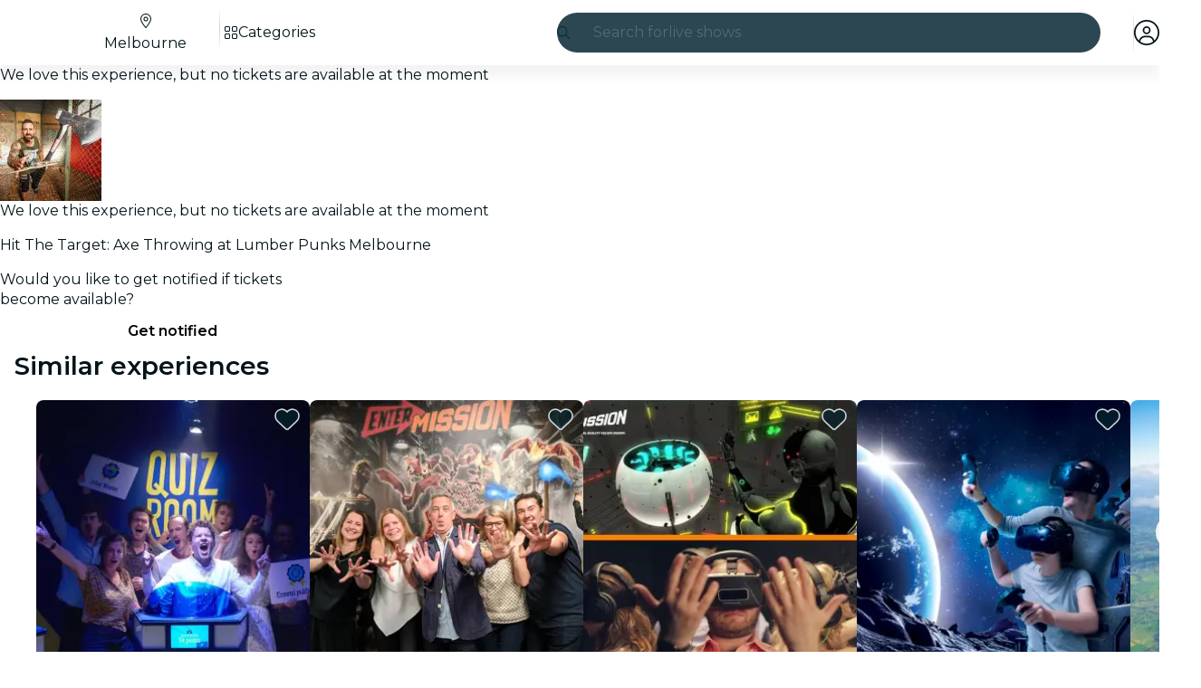

--- FILE ---
content_type: text/javascript
request_url: https://feverup.com/_astro/get-language.CmoFpS--.js
body_size: -64
content:
import{L as t}from"./languages.Cb2wcoBl.js";function e(n){return t.find(r=>r.id===n)||null}export{e as g};


--- FILE ---
content_type: text/javascript
request_url: https://feverup.com/_astro/i18n.CIB8rvfU.js
body_size: 903
content:
import{_ as t}from"./preload-helper.BlTxHScW.js";import{s as l,b as L}from"./i18n.fDRxMXVB.js";import{m as r,p as T}from"./client.DcPbuDeT.js";let i=null;const E=new Map,u=new Map,n="i18n-locale",f="i18n-client-translations";function d(_){i=_}function A(){return i}function p(_){T(n,_)}function a(){return r(n)}function R(){return r(f)}function I(_,o){E.set(_,o)}function m(_){return E.get(_)}function e(_,o){u.set(_,o)}function h(_){return u.get(_)}L({getTranslationLoader:h,setLocale:p,getLocale:a,setFallbackLocale:d,getFallbackLocale:A,getLocaleTranslation:m,addLocaleTranslation:I});e("ar-AE",()=>t(()=>import("./ar-AE.BmSCOKpO.js"),[]).then(_=>_.default));e("bg-BG",()=>t(()=>import("./bg-BG.DMXRNzUy.js"),[]).then(_=>_.default));e("cs-CZ",()=>t(()=>import("./cs-CZ.BbBDtJ8d.js"),[]).then(_=>_.default));e("da-DK",()=>t(()=>import("./da-DK.DTXZotuv.js"),[]).then(_=>_.default));e("de-AT",()=>t(()=>import("./de-AT.DA1GhDED.js"),[]).then(_=>_.default));e("de-DE",()=>t(()=>import("./de-DE.Dh-5J5bI.js"),[]).then(_=>_.default));e("el-GR",()=>t(()=>import("./el-GR.THPbYQgk.js"),[]).then(_=>_.default));e("he-IL",()=>t(()=>import("./he-IL.BXIKo8l2.js"),[]).then(_=>_.default));e("en-AE",()=>t(()=>import("./en-AE.BW6U6FOa.js"),[]).then(_=>_.default));e("en-AU",()=>t(()=>import("./en-AU.BW6U6FOa.js"),[]).then(_=>_.default));e("en-CA",()=>t(()=>import("./en-CA.BW6U6FOa.js"),[]).then(_=>_.default));e("en-DK",()=>t(()=>import("./en-DK.Cn0PAM7S.js"),[]).then(_=>_.default));e("en-GB",()=>t(()=>import("./en-GB.CqKeMy4J.js"),[]).then(_=>_.default));e("en-NZ",()=>t(()=>import("./en-NZ.BW6U6FOa.js"),[]).then(_=>_.default));e("en-SE",()=>t(()=>import("./en-SE.BW6U6FOa.js"),[]).then(_=>_.default));e("en-SG",()=>t(()=>import("./en-SG.CDCyJ1i8.js"),[]).then(_=>_.default));e("en-US",()=>t(()=>import("./en-US.BW6U6FOa.js"),[]).then(_=>_.default));e("es-AR",()=>t(()=>import("./es-AR.Do6lfjlt.js"),[]).then(_=>_.default));e("es-CL",()=>t(()=>import("./es-CL.BPbKvw2Y.js"),[]).then(_=>_.default));e("es-CR",()=>t(()=>import("./es-CR.Abe9Gjeq.js"),[]).then(_=>_.default));e("es-ES",()=>t(()=>import("./es-ES.Abe9Gjeq.js"),[]).then(_=>_.default));e("es-MX",()=>t(()=>import("./es-MX.BO3ZNUtn.js"),[]).then(_=>_.default));e("es-PE",()=>t(()=>import("./es-MX.BO3ZNUtn.js"),[]).then(_=>_.default));e("es-DO",()=>t(()=>import("./es-MX.BO3ZNUtn.js"),[]).then(_=>_.default));e("es-UY",()=>t(()=>import("./es-MX.BO3ZNUtn.js"),[]).then(_=>_.default));e("et-EE",()=>t(()=>import("./et-EE.BYo6hPkW.js"),[]).then(_=>_.default));e("fi-FI",()=>t(()=>import("./fi-FI.C3yrLi_C.js"),[]).then(_=>_.default));e("fil-PH",()=>t(()=>import("./fil-PH.kkH7toWy.js"),[]).then(_=>_.default));e("fr-CA",()=>t(()=>import("./fr-CA.FnCDba4g.js"),[]).then(_=>_.default));e("fr-CH",()=>t(()=>import("./fr-CH.Dm9CYp76.js"),[]).then(_=>_.default));e("fr-FR",()=>t(()=>import("./fr-FR.Dm9CYp76.js"),[]).then(_=>_.default));e("hr-HR",()=>t(()=>import("./hr-HR.DGVACrsR.js"),[]).then(_=>_.default));e("hu-HU",()=>t(()=>import("./hu-HU.BGa2lPZT.js"),[]).then(_=>_.default));e("id-ID",()=>t(()=>import("./id-ID.B28tfOUW.js"),[]).then(_=>_.default));e("it-IT",()=>t(()=>import("./it-IT.Dt6V0hqU.js"),[]).then(_=>_.default));e("ja-JP",()=>t(()=>import("./ja-JP.D_9CTm2S.js"),[]).then(_=>_.default));e("ko-KR",()=>t(()=>import("./ko-KR.HY2nTLT5.js"),[]).then(_=>_.default));e("lv-LV",()=>t(()=>import("./lv-LV.DkQzxWv3.js"),[]).then(_=>_.default));e("lt-LT",()=>t(()=>import("./lt-LT.BB-MRXcU.js"),[]).then(_=>_.default));e("ms-MY",()=>t(()=>import("./ms-MY.BGn1DiKS.js"),[]).then(_=>_.default));e("nl-NL",()=>t(()=>import("./nl-NL.BXioEdH2.js"),[]).then(_=>_.default));e("pt-BR",()=>t(()=>import("./pt-BR.Gr92ni2a.js"),[]).then(_=>_.default));e("pt-PT",()=>t(()=>import("./pt-PT.BhYW3x_x.js"),[]).then(_=>_.default));e("pl-PL",()=>t(()=>import("./pl-PL.CU_GIkwQ.js"),[]).then(_=>_.default));e("ro-RO",()=>t(()=>import("./ro-RO.BoLRJS76.js"),[]).then(_=>_.default));e("sk-SK",()=>t(()=>import("./sk-SK.DAln-urz.js"),[]).then(_=>_.default));e("sl-SI",()=>t(()=>import("./sl-SI.CZ_ylKy3.js"),[]).then(_=>_.default));e("sv-SE",()=>t(()=>import("./sv-SE.4hmeXk8V.js"),[]).then(_=>_.default));e("th-TH",()=>t(()=>import("./th-TH.brFrAKIO.js"),[]).then(_=>_.default));e("tr-TR",()=>t(()=>import("./tr-TR.D_vOVr9w.js"),[]).then(_=>_.default));e("vi-VN",()=>t(()=>import("./vi-VN.DjZ1KpJK.js"),[]).then(_=>_.default));e("zh-CN",()=>t(()=>import("./zh-CN.lZEBxA5Q.js"),[]).then(_=>_.default));e("zh-HK",()=>t(()=>import("./zh-HK.CMkt3PdH.js"),[]).then(_=>_.default));e("ca-ES",()=>t(()=>import("./ca-ES.Cu2vu0Ya.js"),[]).then(_=>_.default));e("eu-ES",()=>t(()=>import("./eu-ES.Bxg3InaO.js"),[]).then(_=>_.default));d("en-US");{const _=a();if(!_)throw new Error("Locale is not set");l(_,R())}export{a as g};


--- FILE ---
content_type: text/javascript
request_url: https://feverup.com/_astro/is-gift-card-ticket-selector-experiment-enabled.CL_UKPsv.js
body_size: -42
content:
import{i as e}from"./index.B_FlgNGV.js";const t="GIFT_CARD_TICKET_SELECTOR_WEB";async function i(){return await e(t)}export{i};


--- FILE ---
content_type: text/javascript
request_url: https://feverup.com/_astro/with-authorization-refreshing.j4xh_UkK.js
body_size: 382
content:
import{a}from"./user.C3MPBUpr.js";import{H as f}from"./http-client.Di7zmpzg.js";import{h}from"./services.CHWdmhjV.js";function u(t,e){const r=a.get();if(!r)throw Error("Unlogged user");a.set({...r,access:t,refresh:e})}function p(t){let e=t.replace(/-/g,"+").replace(/_/g,"/");for(;e.length%4;)e+="=";return atob(e)}function l(t,e=60){if(!t)return!0;try{const r=t.split(".");if(r.length!==3)return!0;const n=JSON.parse(p(r[1]));if(!n.exp||typeof n.exp!="number")return!0;const o=n.exp,s=Math.floor(Date.now()/1e3);return o<=s+e}catch{return!0}}function d(t){return t}async function c(t){const e=await h({path:"/4.2/login/refresh/",requestOptions:{method:"POST",body:JSON.stringify({refresh:t})},bodyAdapter:d});return e.status!==f.RESPONSE_SUCCESS?null:e.body}async function w(t){const e=a.get();if(e?.refresh&&l(e.access)){const i=await c(e.refresh);i&&u(i.access,i.refresh)}const r=await t();if(!("status"in r&&r.status===401||"statusCode"in r&&r.statusCode===401))return r;const o=a.get();if(!o?.refresh)return r;const s=await c(o.refresh);return s?(u(s.access,s.refresh),t()):r}export{w};


--- FILE ---
content_type: text/javascript
request_url: https://feverup.com/_astro/ModalPortal.DfASbXWX.js
body_size: 277
content:
import"./disclose-version.NZTpNUN0.js";import"./legacy.kkaBD5aU.js";import{M as t}from"./Modals.BFjcL8jj.js";import"./index.DIeogL5L.js";import"./context.BywoqjCY.js";import"./template.DQh0kwHf.js";import"./await.DUkfVbnb.js";import"./if.CKoCAR9z.js";import"./each.COJjHe3y.js";import"./snippet.Dg7JWCP-.js";import"./svelte-component.Di7jqnpZ.js";import"./props.CfcaW2Tx.js";import"./store.j6o77WYk.js";function c(o){t(o,{})}export{c as default};


--- FILE ---
content_type: text/javascript
request_url: https://feverup.com/_astro/Header.P08xwOjL.js
body_size: 1021
content:
import{H as Bo}from"./Header.BsaJU2w9.js";import"./disclose-version.NZTpNUN0.js";import"./legacy.kkaBD5aU.js";import"./index.DIeogL5L.js";import"./context.BywoqjCY.js";import"./events.DAfUhD9E.js";import"./shared.AUcrnT3O.js";import"./template.DQh0kwHf.js";import"./if.CKoCAR9z.js";import"./attributes.4g8gDK0g.js";import"./utils.EURyEsC8.js";import"./class.Gns1WG3I.js";import"./style.B27zTHnM.js";import"./lifecycle.iO2Bj_PD.js";import"./props.CfcaW2Tx.js";import"./store.j6o77WYk.js";import"./faMagnifyingGlass.Do9ztCFH.js";import"./faXmark.oWR6TIRu.js";import"./Banner.DAGDpZ8I.js";import"./render.Bu9meDRP.js";import"./Icon.tOzYFmL2.js";/* empty css                       */import"./preload-helper.BlTxHScW.js";import"./html._BMvF8jo.js";import"./this.DEC5ZB4o.js";import"./index-client.C5vluNFj.js";import"./Modals.BFjcL8jj.js";import"./await.DUkfVbnb.js";import"./each.COJjHe3y.js";import"./snippet.Dg7JWCP-.js";import"./svelte-component.Di7jqnpZ.js";import"./sha256.YU2CoTuv.js";import"./tracker.nfz5AIIk.js";import"./buffer.BR-WhgkO.js";import"./index.BthpWEF4.js";import"./add-favorites-page-back-button-url.BoRzjjdH.js";import"./cookie.gTd6HJsM.js";import"./favorites-back-button-url.tATg-kHa.js";import"./local-storage.Bj8__veX.js";import"./i18n.CIB8rvfU.js";import"./i18n.fDRxMXVB.js";import"./client.DcPbuDeT.js";import"./languages.Cb2wcoBl.js";import"./SearchTypeahead.D0pZCtiF.js";import"./actions.BbeDKMUn.js";import"./input.BInK5UJv.js";import"./faCircleXmark.eKcBSmVZ.js";import"./slot.Di5Wybla.js";import"./embla-carousel-svelte.esm.BdN0itHi.js";import"./useSmoothModal.TSFxJc6x.js";import"./adapt-ticket-transfer-info.De6bgml3.js";import"./ui-manager-store.Ls4JLX-D.js";import"./index.3whys8t3.js";import"./get-city-detail.nBP7FKeA.js";import"./get-app-config.Bjbz07Uc.js";import"./app-config-store.CgFQpkeX.js";import"./with-transfer-state.2DGYaT0J.js";import"./with-http-response.X4LqaTB8.js";import"./with-api-headers.B4bppEqU.js";import"./with-json-headers.CbCL9FPS.js";import"./server-app-config-store.OVZGUEUu.js";import"./what-plan-filter-gallery-filters.BhB3leLb.js";import"./get-excluded-params.Caws_QU-.js";import"./get-language.CmoFpS--.js";import"./image.Bi9aJ750.js";import"./referrer-data-storage.DltaPgtX.js";import"./query-params.CsjR4lRn.js";import"./preserved-query-params.3rFEecn8.js";import"./user.C3MPBUpr.js";import"./tracker.DWK13Gj4.js";import"./get-encoded-cookie.ser9uo3Z.js";import"./login-redirect-key.sgjxk7C0.js";import"./WhatPlanFiltersTitle.iIAjfH8W.js";import"./is-seasonals-experiment-enabled.B8x5Wl8s.js";import"./index.B_FlgNGV.js";import"./on-intersect.C5HQxekT.js";import"./lazy-load-image-data.DGwd1DPg.js";import"./faAngleRight.lRIAzfn8.js";import"./faAngleLeft.BPMP56M1.js";import"./faGrid2.bq-cdLmn.js";export{Bo as default};


--- FILE ---
content_type: text/javascript
request_url: https://feverup.com/_astro/memberships-plan-benefits-store.YYvGk1E5.js
body_size: -98
content:
import{a as e}from"./index.3whys8t3.js";const o=e(null);export{o as m};


--- FILE ---
content_type: text/javascript
request_url: https://feverup.com/_astro/UserFavoritesLoader.pamBYU3B.js
body_size: 452
content:
import"./disclose-version.NZTpNUN0.js";import"./legacy.kkaBD5aU.js";import{p,l as s,a as m,e as a}from"./context.BywoqjCY.js";import{i as f}from"./lifecycle.iO2Bj_PD.js";import{a as u,s as c}from"./store.j6o77WYk.js";import{u as l}from"./user.C3MPBUpr.js";import{l as n}from"./load-user-favorites.B_7CMi1O.js";import{u as $}from"./build-favorites-url.CIRcCHud.js";import"./app-config-store.CgFQpkeX.js";import"./server-app-config-store.OVZGUEUu.js";import"./i18n.CIB8rvfU.js";import"./i18n.fDRxMXVB.js";import"./languages.Cb2wcoBl.js";import"./cookie.gTd6HJsM.js";import"./index.DIeogL5L.js";import"./tracker.DWK13Gj4.js";import"./get-app-config.Bjbz07Uc.js";import"./buffer.BR-WhgkO.js";import"./get-encoded-cookie.ser9uo3Z.js";import"./local-storage.Bj8__veX.js";import"./index.3whys8t3.js";import"./with-authorization-headers.q1FsmH90.js";import"./with-authorization-refreshing.j4xh_UkK.js";import"./http-client.Di7zmpzg.js";import"./services.CHWdmhjV.js";import"./with-json-headers.CbCL9FPS.js";import"./with-transfer-state.2DGYaT0J.js";import"./client.DcPbuDeT.js";import"./preload-helper.BlTxHScW.js";function o(){$.set({favorites:[]})}function Q(_,t){p(t,!1);const[i,e]=u(),r=()=>c(l,"$user",i);s(()=>(r(),o),()=>{r()?n():o()}),m(),f(),a(),e()}export{Q as default};


--- FILE ---
content_type: text/javascript
request_url: https://feverup.com/_astro/load-user-favorites.B_7CMi1O.js
body_size: 582
content:
import{w as s}from"./with-authorization-headers.q1FsmH90.js";import{w as e}from"./with-authorization-refreshing.j4xh_UkK.js";import{a as i,H as u}from"./http-client.Di7zmpzg.js";import"./app-config-store.CgFQpkeX.js";import"./server-app-config-store.OVZGUEUu.js";import{w as n}from"./with-json-headers.CbCL9FPS.js";import{b as m,u as a}from"./build-favorites-url.CIRcCHud.js";import{a as f}from"./user.C3MPBUpr.js";function p(t){return!t||t.error?[]:t.results.map(r=>r)}function h(){const t=m("/1.0/plans");return e(()=>i({request:new Request(t,{method:"GET",headers:n(s())}),bodyAdapter:p}))}async function E(){if(!f.get()){a.set({favorites:[]});return}const r=await h(),o=r.status===u.RESPONSE_SUCCESS?r.body:[];a.set({favorites:o})}export{E as l};


--- FILE ---
content_type: text/javascript
request_url: https://feverup.com/_astro/user.C3MPBUpr.js
body_size: 998
content:
import"./disclose-version.NZTpNUN0.js";import"./legacy.kkaBD5aU.js";import"./tracker.DWK13Gj4.js";import{c as v}from"./cookie.gTd6HJsM.js";import{g as p}from"./get-encoded-cookie.ser9uo3Z.js";import{s as I}from"./local-storage.Bj8__veX.js";import{a as T,e as d}from"./index.3whys8t3.js";const N=2,x=5,f=6,c=10;let E=(e,i,t,u)=>(e.events=e.events||{},e.events[t+c]||(e.events[t+c]=u(r=>{e.events[t].reduceRight((s,n)=>(n(s),s),{shared:{},...r})})),e.events[t]=e.events[t]||[],e.events[t].push(i),()=>{let r=e.events[t],s=r.indexOf(i);r.splice(s,1),r.length||(delete e.events[t],e.events[t+c](),delete e.events[t+c])}),M=(e,i)=>E(e,i,N,t=>{let u=e.set,r=e.setKey;return e.setKey&&(e.setKey=(s,n)=>{let o;if(t({abort:()=>{o=!0},changed:s,newValue:{...e.value,[s]:n}}),!o)return r(s,n)}),e.set=s=>{let n;if(t({abort:()=>{n=!0},newValue:s}),!n)return u(s)},()=>{e.set=u,e.setKey=r}}),R=1e3,V=(e,i)=>E(e,u=>{let r=i(u);r&&e.events[f].push(r)},x,u=>{let r=e.listen;e.listen=(...n)=>(!e.lc&&!e.active&&(e.active=!0,u()),r(...n));let s=e.off;return e.events[f]=[],e.off=()=>{s(),setTimeout(()=>{if(e.active&&!e.lc){e.active=!1;for(let n of e.events[f])n();e.events[f]=[]}},R)},()=>{e.listen=r,e.off=s}}),H=(e,i,t)=>{Array.isArray(e)||(e=[e]);let u,r,s=()=>{if(r===d)return;r=d;let a=e.map(l=>l.get());if(!u||a.some((l,h)=>l!==u[h])){u=a;let l=i(...a);l&&l.then&&l.t?l.then(h=>{u===a&&n.set(h)}):(n.set(l),r=d)}},n=T(void 0),o=n.get;n.get=()=>(s(),o());let S=s;return V(n,()=>{let a=e.map(l=>l.listen(S));return s(),()=>{for(let l of a)l()}}),n},L=(e,i)=>H(e,i);function k(){const e=localStorage.getItem("fv_auth_user");return e?JSON.parse(e).value:null}function O(){v.remove("fv_auth_access"),v.remove("fv_auth_refresh"),v.remove("fv_auth_provider"),localStorage.removeItem("fv_auth_user")}function y(){const e=p("fv_auth_access")?.value||null,i=p("fv_auth_refresh")?.value||null,t=p("fv_auth_provider")?.value||null,u=k();return{access:e,refresh:i,provider:t,user:u}}function C(){let e=null;try{e=y()}catch{console.error("Error while reading the login stored data")}return!e||!e.access||!e.user||!e.provider?(O(),null):{access:e.access,refresh:e.refresh,provider:e.provider,user:e.user}}function _(e,i,t){const u=JSON.stringify(i);v.set(e,u,t)}const m=30,g="Lax",A="/";function D(e){_("fv_auth_access",{value:e.access},{expires:m,path:A,sameSite:g}),_("fv_auth_refresh",{value:e.refresh},{expires:m,path:A,sameSite:g}),_("fv_auth_provider",{value:e.provider},{expires:m,path:A,sameSite:g}),I("fv_auth_user",e.user)}const U=T(C());M(U,({newValue:e,abort:i})=>{e?D(e):O()});const B=L(U,e=>e?.user);export{U as a,B as u};


--- FILE ---
content_type: text/javascript
request_url: https://feverup.com/_astro/plan-well-performing-plan-click-handler.C1lDoKrt.js
body_size: 517
content:
import{s as n,R as l}from"./referrer-data-storage.DltaPgtX.js";import{t,M as o}from"./tracker.nfz5AIIk.js";function c(a){const r=a.currentTarget;if(r.dataset.wellPerformingPlan)try{const e=JSON.parse(r.dataset.wellPerformingPlan);n(l.PLAN,e.planId,{referrer:"plan_detail_view",carouselName:"well_performing_plans",recommendationTrackerId:e.recommendationTrackerId}),t(new o("web_click_well_performing_plan",{plan_id:e.planId,similar_plans_carousel_position:e.position,event_source:e.source,recommendation_tracker_id:e.recommendationTrackerId},{transport:"sendBeacon"}))}catch{console.error(`Error parsing [data-well-performing-plan]="${r.dataset.wellPerformingPlan}"`)}}export{c as h};


--- FILE ---
content_type: text/javascript
request_url: https://feverup.com/_astro/sha256.YU2CoTuv.js
body_size: 3802
content:
var k=typeof globalThis<"u"?globalThis:typeof window<"u"?window:typeof global<"u"?global:typeof self<"u"?self:{};function i0(n){return n&&n.__esModule&&Object.prototype.hasOwnProperty.call(n,"default")?n.default:n}function X(n){if(Object.prototype.hasOwnProperty.call(n,"__esModule"))return n;var c=n.default;if(typeof c=="function"){var _=function F(){return this instanceof F?Reflect.construct(c,arguments,this.constructor):c.apply(this,arguments)};_.prototype=c.prototype}else _={};return Object.defineProperty(_,"__esModule",{value:!0}),Object.keys(n).forEach(function(F){var g=Object.getOwnPropertyDescriptor(n,F);Object.defineProperty(_,F,g.get?g:{enumerable:!0,get:function(){return n[F]}})}),_}let N;const G=new Uint8Array(16);function L(){if(!N&&(N=typeof crypto<"u"&&crypto.getRandomValues&&crypto.getRandomValues.bind(crypto),!N))throw new Error("crypto.getRandomValues() not supported. See https://github.com/uuidjs/uuid#getrandomvalues-not-supported");return N(G)}const b=[];for(let n=0;n<256;++n)b.push((n+256).toString(16).slice(1));function Q(n,c=0){return b[n[c+0]]+b[n[c+1]]+b[n[c+2]]+b[n[c+3]]+"-"+b[n[c+4]]+b[n[c+5]]+"-"+b[n[c+6]]+b[n[c+7]]+"-"+b[n[c+8]]+b[n[c+9]]+"-"+b[n[c+10]]+b[n[c+11]]+b[n[c+12]]+b[n[c+13]]+b[n[c+14]]+b[n[c+15]]}const Z=typeof crypto<"u"&&crypto.randomUUID&&crypto.randomUUID.bind(crypto),W={randomUUID:Z};function h0(n,c,_){if(W.randomUUID&&!n)return W.randomUUID();n=n||{};const F=n.random||(n.rng||L)();return F[6]=F[6]&15|64,F[8]=F[8]&63|128,Q(F)}var z={exports:{}};const t0={},r0=Object.freeze(Object.defineProperty({__proto__:null,default:t0},Symbol.toStringTag,{value:"Module"})),C=X(r0);/**
 * [js-sha256]{@link https://github.com/emn178/js-sha256}
 *
 * @version 0.11.0
 * @author Chen, Yi-Cyuan [emn178@gmail.com]
 * @copyright Chen, Yi-Cyuan 2014-2024
 * @license MIT
 */var K;function e0(){return K||(K=1,function(n){(function(){var c="input is invalid type",_=typeof window=="object",F=_?window:{};F.JS_SHA256_NO_WINDOW&&(_=!1);var g=!_&&typeof self=="object",I=!F.JS_SHA256_NO_NODE_JS&&typeof process=="object"&&process.versions&&process.versions.node;I?F=k:g&&(F=self);var Y=!F.JS_SHA256_NO_COMMON_JS&&!0&&n.exports,U=!F.JS_SHA256_NO_ARRAY_BUFFER&&typeof ArrayBuffer<"u",s="0123456789abcdef".split(""),q=[-2147483648,8388608,32768,128],w=[24,16,8,0],R=[1116352408,1899447441,3049323471,3921009573,961987163,1508970993,2453635748,2870763221,3624381080,310598401,607225278,1426881987,1925078388,2162078206,2614888103,3248222580,3835390401,4022224774,264347078,604807628,770255983,1249150122,1555081692,1996064986,2554220882,2821834349,2952996808,3210313671,3336571891,3584528711,113926993,338241895,666307205,773529912,1294757372,1396182291,1695183700,1986661051,2177026350,2456956037,2730485921,2820302411,3259730800,3345764771,3516065817,3600352804,4094571909,275423344,430227734,506948616,659060556,883997877,958139571,1322822218,1537002063,1747873779,1955562222,2024104815,2227730452,2361852424,2428436474,2756734187,3204031479,3329325298],j=["hex","array","digest","arrayBuffer"],d=[];(F.JS_SHA256_NO_NODE_JS||!Array.isArray)&&(Array.isArray=function(t){return Object.prototype.toString.call(t)==="[object Array]"}),U&&(F.JS_SHA256_NO_ARRAY_BUFFER_IS_VIEW||!ArrayBuffer.isView)&&(ArrayBuffer.isView=function(t){return typeof t=="object"&&t.buffer&&t.buffer.constructor===ArrayBuffer});var J=function(t,h){return function(a){return new p(h,!0).update(a)[t]()}},P=function(t){var h=J("hex",t);I&&(h=$(h,t)),h.create=function(){return new p(t)},h.update=function(f){return h.create().update(f)};for(var a=0;a<j.length;++a){var i=j[a];h[i]=J(i,t)}return h},$=function(t,h){var a=C,i=C.Buffer,f=h?"sha224":"sha256",e;i.from&&!F.JS_SHA256_NO_BUFFER_FROM?e=i.from:e=function(r){return new i(r)};var x=function(r){if(typeof r=="string")return a.createHash(f).update(r,"utf8").digest("hex");if(r==null)throw new Error(c);return r.constructor===ArrayBuffer&&(r=new Uint8Array(r)),Array.isArray(r)||ArrayBuffer.isView(r)||r.constructor===i?a.createHash(f).update(e(r)).digest("hex"):t(r)};return x},V=function(t,h){return function(a,i){return new H(a,h,!0).update(i)[t]()}},T=function(t){var h=V("hex",t);h.create=function(f){return new H(f,t)},h.update=function(f,e){return h.create(f).update(e)};for(var a=0;a<j.length;++a){var i=j[a];h[i]=V(i,t)}return h};function p(t,h){h?(d[0]=d[16]=d[1]=d[2]=d[3]=d[4]=d[5]=d[6]=d[7]=d[8]=d[9]=d[10]=d[11]=d[12]=d[13]=d[14]=d[15]=0,this.blocks=d):this.blocks=[0,0,0,0,0,0,0,0,0,0,0,0,0,0,0,0,0],t?(this.h0=3238371032,this.h1=914150663,this.h2=812702999,this.h3=4144912697,this.h4=4290775857,this.h5=1750603025,this.h6=1694076839,this.h7=3204075428):(this.h0=1779033703,this.h1=3144134277,this.h2=1013904242,this.h3=2773480762,this.h4=1359893119,this.h5=2600822924,this.h6=528734635,this.h7=1541459225),this.block=this.start=this.bytes=this.hBytes=0,this.finalized=this.hashed=!1,this.first=!0,this.is224=t}p.prototype.update=function(t){if(!this.finalized){var h,a=typeof t;if(a!=="string"){if(a==="object"){if(t===null)throw new Error(c);if(U&&t.constructor===ArrayBuffer)t=new Uint8Array(t);else if(!Array.isArray(t)&&(!U||!ArrayBuffer.isView(t)))throw new Error(c)}else throw new Error(c);h=!0}for(var i,f=0,e,x=t.length,r=this.blocks;f<x;){if(this.hashed&&(this.hashed=!1,r[0]=this.block,this.block=r[16]=r[1]=r[2]=r[3]=r[4]=r[5]=r[6]=r[7]=r[8]=r[9]=r[10]=r[11]=r[12]=r[13]=r[14]=r[15]=0),h)for(e=this.start;f<x&&e<64;++f)r[e>>>2]|=t[f]<<w[e++&3];else for(e=this.start;f<x&&e<64;++f)i=t.charCodeAt(f),i<128?r[e>>>2]|=i<<w[e++&3]:i<2048?(r[e>>>2]|=(192|i>>>6)<<w[e++&3],r[e>>>2]|=(128|i&63)<<w[e++&3]):i<55296||i>=57344?(r[e>>>2]|=(224|i>>>12)<<w[e++&3],r[e>>>2]|=(128|i>>>6&63)<<w[e++&3],r[e>>>2]|=(128|i&63)<<w[e++&3]):(i=65536+((i&1023)<<10|t.charCodeAt(++f)&1023),r[e>>>2]|=(240|i>>>18)<<w[e++&3],r[e>>>2]|=(128|i>>>12&63)<<w[e++&3],r[e>>>2]|=(128|i>>>6&63)<<w[e++&3],r[e>>>2]|=(128|i&63)<<w[e++&3]);this.lastByteIndex=e,this.bytes+=e-this.start,e>=64?(this.block=r[16],this.start=e-64,this.hash(),this.hashed=!0):this.start=e}return this.bytes>4294967295&&(this.hBytes+=this.bytes/4294967296<<0,this.bytes=this.bytes%4294967296),this}},p.prototype.finalize=function(){if(!this.finalized){this.finalized=!0;var t=this.blocks,h=this.lastByteIndex;t[16]=this.block,t[h>>>2]|=q[h&3],this.block=t[16],h>=56&&(this.hashed||this.hash(),t[0]=this.block,t[16]=t[1]=t[2]=t[3]=t[4]=t[5]=t[6]=t[7]=t[8]=t[9]=t[10]=t[11]=t[12]=t[13]=t[14]=t[15]=0),t[14]=this.hBytes<<3|this.bytes>>>29,t[15]=this.bytes<<3,this.hash()}},p.prototype.hash=function(){var t=this.h0,h=this.h1,a=this.h2,i=this.h3,f=this.h4,e=this.h5,x=this.h6,r=this.h7,o=this.blocks,l,y,v,S,u,O,B,E,m,D,M;for(l=16;l<64;++l)u=o[l-15],y=(u>>>7|u<<25)^(u>>>18|u<<14)^u>>>3,u=o[l-2],v=(u>>>17|u<<15)^(u>>>19|u<<13)^u>>>10,o[l]=o[l-16]+y+o[l-7]+v<<0;for(M=h&a,l=0;l<64;l+=4)this.first?(this.is224?(E=300032,u=o[0]-1413257819,r=u-150054599<<0,i=u+24177077<<0):(E=704751109,u=o[0]-210244248,r=u-1521486534<<0,i=u+143694565<<0),this.first=!1):(y=(t>>>2|t<<30)^(t>>>13|t<<19)^(t>>>22|t<<10),v=(f>>>6|f<<26)^(f>>>11|f<<21)^(f>>>25|f<<7),E=t&h,S=E^t&a^M,B=f&e^~f&x,u=r+v+B+R[l]+o[l],O=y+S,r=i+u<<0,i=u+O<<0),y=(i>>>2|i<<30)^(i>>>13|i<<19)^(i>>>22|i<<10),v=(r>>>6|r<<26)^(r>>>11|r<<21)^(r>>>25|r<<7),m=i&t,S=m^i&h^E,B=r&f^~r&e,u=x+v+B+R[l+1]+o[l+1],O=y+S,x=a+u<<0,a=u+O<<0,y=(a>>>2|a<<30)^(a>>>13|a<<19)^(a>>>22|a<<10),v=(x>>>6|x<<26)^(x>>>11|x<<21)^(x>>>25|x<<7),D=a&i,S=D^a&t^m,B=x&r^~x&f,u=e+v+B+R[l+2]+o[l+2],O=y+S,e=h+u<<0,h=u+O<<0,y=(h>>>2|h<<30)^(h>>>13|h<<19)^(h>>>22|h<<10),v=(e>>>6|e<<26)^(e>>>11|e<<21)^(e>>>25|e<<7),M=h&a,S=M^h&i^D,B=e&x^~e&r,u=f+v+B+R[l+3]+o[l+3],O=y+S,f=t+u<<0,t=u+O<<0,this.chromeBugWorkAround=!0;this.h0=this.h0+t<<0,this.h1=this.h1+h<<0,this.h2=this.h2+a<<0,this.h3=this.h3+i<<0,this.h4=this.h4+f<<0,this.h5=this.h5+e<<0,this.h6=this.h6+x<<0,this.h7=this.h7+r<<0},p.prototype.hex=function(){this.finalize();var t=this.h0,h=this.h1,a=this.h2,i=this.h3,f=this.h4,e=this.h5,x=this.h6,r=this.h7,o=s[t>>>28&15]+s[t>>>24&15]+s[t>>>20&15]+s[t>>>16&15]+s[t>>>12&15]+s[t>>>8&15]+s[t>>>4&15]+s[t&15]+s[h>>>28&15]+s[h>>>24&15]+s[h>>>20&15]+s[h>>>16&15]+s[h>>>12&15]+s[h>>>8&15]+s[h>>>4&15]+s[h&15]+s[a>>>28&15]+s[a>>>24&15]+s[a>>>20&15]+s[a>>>16&15]+s[a>>>12&15]+s[a>>>8&15]+s[a>>>4&15]+s[a&15]+s[i>>>28&15]+s[i>>>24&15]+s[i>>>20&15]+s[i>>>16&15]+s[i>>>12&15]+s[i>>>8&15]+s[i>>>4&15]+s[i&15]+s[f>>>28&15]+s[f>>>24&15]+s[f>>>20&15]+s[f>>>16&15]+s[f>>>12&15]+s[f>>>8&15]+s[f>>>4&15]+s[f&15]+s[e>>>28&15]+s[e>>>24&15]+s[e>>>20&15]+s[e>>>16&15]+s[e>>>12&15]+s[e>>>8&15]+s[e>>>4&15]+s[e&15]+s[x>>>28&15]+s[x>>>24&15]+s[x>>>20&15]+s[x>>>16&15]+s[x>>>12&15]+s[x>>>8&15]+s[x>>>4&15]+s[x&15];return this.is224||(o+=s[r>>>28&15]+s[r>>>24&15]+s[r>>>20&15]+s[r>>>16&15]+s[r>>>12&15]+s[r>>>8&15]+s[r>>>4&15]+s[r&15]),o},p.prototype.toString=p.prototype.hex,p.prototype.digest=function(){this.finalize();var t=this.h0,h=this.h1,a=this.h2,i=this.h3,f=this.h4,e=this.h5,x=this.h6,r=this.h7,o=[t>>>24&255,t>>>16&255,t>>>8&255,t&255,h>>>24&255,h>>>16&255,h>>>8&255,h&255,a>>>24&255,a>>>16&255,a>>>8&255,a&255,i>>>24&255,i>>>16&255,i>>>8&255,i&255,f>>>24&255,f>>>16&255,f>>>8&255,f&255,e>>>24&255,e>>>16&255,e>>>8&255,e&255,x>>>24&255,x>>>16&255,x>>>8&255,x&255];return this.is224||o.push(r>>>24&255,r>>>16&255,r>>>8&255,r&255),o},p.prototype.array=p.prototype.digest,p.prototype.arrayBuffer=function(){this.finalize();var t=new ArrayBuffer(this.is224?28:32),h=new DataView(t);return h.setUint32(0,this.h0),h.setUint32(4,this.h1),h.setUint32(8,this.h2),h.setUint32(12,this.h3),h.setUint32(16,this.h4),h.setUint32(20,this.h5),h.setUint32(24,this.h6),this.is224||h.setUint32(28,this.h7),t};function H(t,h,a){var i,f=typeof t;if(f==="string"){var e=[],x=t.length,r=0,o;for(i=0;i<x;++i)o=t.charCodeAt(i),o<128?e[r++]=o:o<2048?(e[r++]=192|o>>>6,e[r++]=128|o&63):o<55296||o>=57344?(e[r++]=224|o>>>12,e[r++]=128|o>>>6&63,e[r++]=128|o&63):(o=65536+((o&1023)<<10|t.charCodeAt(++i)&1023),e[r++]=240|o>>>18,e[r++]=128|o>>>12&63,e[r++]=128|o>>>6&63,e[r++]=128|o&63);t=e}else if(f==="object"){if(t===null)throw new Error(c);if(U&&t.constructor===ArrayBuffer)t=new Uint8Array(t);else if(!Array.isArray(t)&&(!U||!ArrayBuffer.isView(t)))throw new Error(c)}else throw new Error(c);t.length>64&&(t=new p(h,!0).update(t).array());var l=[],y=[];for(i=0;i<64;++i){var v=t[i]||0;l[i]=92^v,y[i]=54^v}p.call(this,h,a),this.update(y),this.oKeyPad=l,this.inner=!0,this.sharedMemory=a}H.prototype=new p,H.prototype.finalize=function(){if(p.prototype.finalize.call(this),this.inner){this.inner=!1;var t=this.array();p.call(this,this.is224,this.sharedMemory),this.update(this.oKeyPad),this.update(t),p.prototype.finalize.call(this)}};var A=P();A.sha256=A,A.sha224=P(!0),A.sha256.hmac=T(),A.sha224.hmac=T(!0),Y?n.exports=A:(F.sha256=A.sha256,F.sha224=A.sha224)})()}(z)),z.exports}var s0=e0();export{i0 as g,C as r,s0 as s,h0 as v};


--- FILE ---
content_type: text/javascript
request_url: https://feverup.com/_astro/PlanMembershipsLabel.kbbmNNN1.js
body_size: 827
content:
import"./disclose-version.NZTpNUN0.js";import"./legacy.kkaBD5aU.js";import{c as y,r as P,t as d,p as $,l as D,a as w,i as b,e as x,g as N,m as S,s as k,b as I,d as L}from"./context.BywoqjCY.js";import{s as q}from"./render.Bu9meDRP.js";import{i as z}from"./if.CKoCAR9z.js";import{t as _,a as f,c as C}from"./template.DQh0kwHf.js";import{i as M}from"./lifecycle.iO2Bj_PD.js";import{a as j,s as A}from"./store.j6o77WYk.js";import{e as B}from"./index.BthpWEF4.js";import"./i18n.CIB8rvfU.js";import{t as E}from"./i18n.fDRxMXVB.js";import"./languages.Cb2wcoBl.js";import"./cookie.gTd6HJsM.js";import{I as F}from"./Icon.tOzYFmL2.js";import{m as G}from"./memberships-plan-discounts-store.2KeM-ZGY.js";import{s as H}from"./slot.Di5Wybla.js";import{s as J}from"./attributes.4g8gDK0g.js";import{s as K}from"./class.Gns1WG3I.js";import{s as O}from"./style.B27zTHnM.js";import{p as m}from"./props.CfcaW2Tx.js";/* empty css                        */import"./index.DIeogL5L.js";import"./events.DAfUhD9E.js";import"./shared.AUcrnT3O.js";import"./utils.EURyEsC8.js";import"./preload-helper.BlTxHScW.js";import"./client.DcPbuDeT.js";/* empty css                       */import"./index.3whys8t3.js";var Q=_("<span><!></span>");function R(i,e){let s=m(e,"type",8,void 0),l=m(e,"fg",8,null),a=m(e,"bg",8,null),r=m(e,"className",8,void 0);var t=Q();let o;var p=y(t);H(p,e,"default",{}),P(t),d(()=>{K(t,1,`label ${s()==="warning"?"label--warning":""} ${(r()||"")??""}`,"svelte-1s9uurz"),J(t,"data-testid",`plan-custom-label-${s()}`),o=O(t,"",o,{color:l(),"background-color":a()})}),f(i,t)}var T=_("<!> ",1);function wt(i,e){$(e,!1);const[s,l]=j(),a=()=>A(G,"$membershipsPlanDiscountsStore",s),r=S();D(()=>a(),()=>{k(r,a())}),w(),M();var t=C(),o=b(t);{var p=n=>{R(n,{className:"label--member",children:(g,U)=>{var c=T(),u=b(c);F(u,{icon:B});var v=I(u);d(h=>q(v,` ${h??""}`),[()=>E("plan.memberships.label")],L),f(g,c)},$$slots:{default:!0}})};z(o,n=>{N(r)?.length&&n(p)})}f(i,t),x(),l()}export{wt as default};


--- FILE ---
content_type: text/javascript
request_url: https://feverup.com/_astro/Button.D0aiv6v0.js
body_size: 1235
content:
import"./disclose-version.NZTpNUN0.js";import"./legacy.kkaBD5aU.js";import{ae as O,af as Q,I as U,K as c,y as C,z as I,aj as X,ai as Y,aA as Z,aP as $,o as ee,G as te,w as L,x as N,L as ae,p as ne,l as T,a as ie,i as se,e as le,g as b,m as k,t as re,c as oe,b as B,r as fe,s as F,h as l}from"./context.BywoqjCY.js";import{e as ce}from"./events.DAfUhD9E.js";import{d as ue,c as de,a as G,t as me}from"./template.DQh0kwHf.js";import{i as R}from"./if.CKoCAR9z.js";import{s as _e}from"./slot.Di5Wybla.js";import{a as W}from"./render.Bu9meDRP.js";import{c as ge}from"./utils.EURyEsC8.js";import{a as be}from"./actions.BbeDKMUn.js";import{a as ve}from"./attributes.4g8gDK0g.js";import{i as pe}from"./lifecycle.iO2Bj_PD.js";import{b as he,I as K}from"./Icon.tOzYFmL2.js";import{l as M,p as i}from"./props.CfcaW2Tx.js";/* empty css                       */function ye(v,e,x,r,u,p){let d=c;c&&C();var o,t,a=null;c&&I.nodeType===1&&(a=I,C());var m=c?I:v,f;O(()=>{const n=e()||null;var _=n==="svg"?$:null;n!==o&&(f&&(n===null?X(f,()=>{f=null,t=null}):n===t?Y(f):(Z(f),W(!1))),n&&n!==t&&(f=U(()=>{if(a=c?a:_?document.createElementNS(_,n):document.createElement(n),ue(a,a),r){c&&ge(n)&&a.append(document.createComment(""));var g=c?ee(a):a.appendChild(te());c&&(g===null?L(!1):N(g)),r(a,g)}ae.nodes_end=a,m.before(a)})),o=n,o&&(t=o),W(!0))},Q),d&&(L(!0),N(m))}var Ie=me('<span class="svelte-wlr1bj"><!> <!> <!></span>');function Ge(v,e){const x=M(e,["children","$$slots","$$events","$$legacy"]),r=M(x,["size","variant","sentiment","trailingIcon","leadingIcon","fill","contrast","iconSpin","action","ariaLabel","underline","elevation"]);ne(e,!1);const u=k(),p=k();let d=i(e,"size",8,"large"),o=i(e,"variant",8,null),t=i(e,"sentiment",8,"primary"),a=i(e,"trailingIcon",8,void 0),m=i(e,"leadingIcon",8,void 0),f=i(e,"fill",8,!1),n=i(e,"contrast",8,!1),_=i(e,"iconSpin",8,!1),g=i(e,"action",8,()=>{}),E=i(e,"ariaLabel",8,void 0),S=i(e,"underline",8,!1),w=i(e,"elevation",8,!1);T(()=>l(r),()=>{F(u,r.href?"a":"button")}),T(()=>(l(r),l(d()),l(f()),l(o()),l(t()),l(n()),l(S()),l(w()),b(u),l(E())),()=>{F(p,{...r,class:["ignt-button",d()&&`ignt-button--${d()}`,f()&&"ignt-button--fill",o()===null?t()&&n()?`ignt-button--${t()}-contrast`:t()?`ignt-button--${t()}`:"":t()&&n()?`ignt-button--${o()}-${t()}-contrast`:t()?`ignt-button--${o()}-${t()}`:"",S()?"ignt-button-underline":"",w()?"ignt-button--elevation":"",r.class].filter(Boolean).join(" "),role:b(u)==="a"?"button":void 0,"aria-label":E()||r["aria-label"]})}),ie(),pe();var z=de(),V=se(z);ye(V,()=>b(u),!1,(h,q)=>{be(h,s=>g()?.(s));let A;re(()=>A=ve(h,A,{...b(p)},"svelte-wlr1bj")),ce("click",h,function(s){he.call(this,e,s)});var y=Ie(),P=oe(y);{var D=s=>{K(s,{get icon(){return m()},fixedWidth:!0,get spin(){return _()}})};R(P,s=>{m()&&s(D)})}var j=B(P,2);_e(j,e,"default",{});var H=B(j,2);{var J=s=>{K(s,{get icon(){return a()},fixedWidth:!0,get spin(){return _()}})};R(H,s=>{a()&&s(J)})}fe(y),G(q,y)}),G(v,z),le()}export{Ge as B,ye as e};


--- FILE ---
content_type: text/javascript
request_url: https://feverup.com/_astro/await.DUkfVbnb.js
body_size: 734
content:
import{aC as j,ae as q,K as c,y as z,aE as k,ag as F,ah as J,x as K,w as A,ak as w,av as y,V as C,m as D,a9 as O,z as P,ac as H,ab as S,aF as G,J as U,ai as I,I as o,aj as p,aG as V}from"./context.BywoqjCY.js";const x=0,l=1,E=2;function Z(L,R,n,N,_){c&&z();var r=L,T=j(),g=U,a=w,s,t,f,v=(T?C:D)(void 0),d=(T?C:D)(void 0),h=!1;function u(e,i){h=!0,i&&(H(b),S(b),G(g));try{e===x&&n&&(s?I(s):s=o(()=>n(r))),e===l&&N&&(t?I(t):t=o(()=>N(r,v))),e===E&&_&&(f?I(f):f=o(()=>_(r,d))),e!==x&&s&&p(s,()=>s=null),e!==l&&t&&p(t,()=>t=null),e!==E&&f&&p(f,()=>f=null)}finally{i&&(G(null),S(null),H(null),V())}}var b=q(()=>{if(a===(a=R()))return;let e=c&&k(a)===(r.data===F);if(e&&(r=J(),K(r),A(!1),e=!0),k(a)){var i=a;h=!1,i.then(m=>{i===a&&(y(v,m),u(l,!0))},m=>{if(i===a&&(y(d,m),u(E,!0),!_))throw d.v}),c?n&&(s=o(()=>n(r))):O(()=>{h||u(x,!0)})}else y(v,a),u(l,!1);return e&&A(!0),()=>a=w});c&&(r=P)}export{Z as a};


--- FILE ---
content_type: text/javascript
request_url: https://feverup.com/_astro/PlanMembershipsDiscountsAndBenefitsLoader.B9j1bQ7P.js
body_size: 1181
content:
import"./disclose-version.NZTpNUN0.js";import"./legacy.kkaBD5aU.js";import{p as D,e as U}from"./context.BywoqjCY.js";import{i as w}from"./lifecycle.iO2Bj_PD.js";import{p as a}from"./props.CfcaW2Tx.js";import{o as O}from"./index-client.C5vluNFj.js";import"./adapt-ticket-transfer-info.De6bgml3.js";import"./languages.Cb2wcoBl.js";import"./cookie.gTd6HJsM.js";import"./app-config-store.CgFQpkeX.js";import"./server-app-config-store.OVZGUEUu.js";import{H as u}from"./http-client.Di7zmpzg.js";import{w as _}from"./with-authorization-headers.q1FsmH90.js";import{w as g}from"./with-authorization-refreshing.j4xh_UkK.js";import{h as p}from"./services.CHWdmhjV.js";import{a as i}from"./user.C3MPBUpr.js";import{i as x}from"./index.B_FlgNGV.js";import{m as b}from"./memberships-plan-benefits-store.YYvGk1E5.js";import{m as S}from"./memberships-plan-discounts-store.2KeM-ZGY.js";import"./index.DIeogL5L.js";import"./store.j6o77WYk.js";import"./with-transfer-state.2DGYaT0J.js";import"./client.DcPbuDeT.js";import"./index.3whys8t3.js";import"./get-app-config.Bjbz07Uc.js";import"./tracker.DWK13Gj4.js";import"./buffer.BR-WhgkO.js";import"./get-encoded-cookie.ser9uo3Z.js";import"./local-storage.Bj8__veX.js";import"./preload-helper.BlTxHScW.js";import"./sha256.YU2CoTuv.js";import"./tracker.nfz5AIIk.js";function B(t){return{backgroundColor:t.background_color,name:t.name,textColor:t.text_color}}function I(t){return{discountCodes:t.discount_codes}}function N(t){return t?.discounts?.length?{discounts:t.discounts.map(n=>({description:n.description,name:n.name,type:n.type,value:n.value})),membershipName:t.membership_name}:null}function H(t){return{plans:t.plans.map(n=>({discounts:n.discounts.map(e=>T(e)),planId:n.main_plan_id}))}}function T(t){return{bestDeal:t.best_deal,couponCode:t.coupon_code,discount:t.discount,discountType:t.discount_type,membershipTier:t?.extra?.membership_tier?B(t.extra.membership_tier):null,sessionTypeId:t.session_type_id}}function q(t,n){return g(()=>p({path:`/5.0/plans/${t}/memberships/benefits/`,requestOptions:{headers:_({"Accept-Language":n})},bodyAdapter:e=>e.data?N(e.data):null}))}function v(t){return g(()=>p({path:`/5.0/memberships/discounts/?partner_id=${t}`,requestOptions:{headers:_()},bodyAdapter:n=>n.data?I(n.data):null}))}function L(t,n){return p({path:`/5.0/plans/discounts/?main_plan_ids=${t.join(",")}`,requestOptions:{headers:{"Accept-Language":n}},bodyAdapter:e=>e.data?H(e.data):null})}const k="EXP_WEB_MEMBERSHIPS_DISCOUNTS";async function z(){return await x(k)}function gt(t,n){D(n,!1);let e=a(n,"planId",8),E=a(n,"partnerId",8),c=a(n,"locale",8);async function y(){const r=await v(E());return r.status===u.RESPONSE_SUCCESS?r.body:null}async function C(){const r=await L([e()],c());return r.status===u.RESPONSE_SUCCESS?r.body:null}async function P(){const r=await q(e(),c());return r.status===u.RESPONSE_SUCCESS?r.body:null}function m(){S.set(null),b.set(null)}function M(){z().then(r=>{!i.get()||!r||y().then(o=>{if(!i.get())return;const d=o?.discountCodes;d?.length&&C().then(A=>{if(!i.get())return;const l=A?.plans;if(!l?.length)return;const f=l.find(s=>s.planId===e())?.discounts;if(!f?.length)return;const h=f.filter(s=>d.includes(s.couponCode));h.length&&(S.set(h),P().then(s=>{!i.get()||!s?.discounts?.length||b.set(s)}))})})})}O(()=>(m(),i.subscribe(o=>{o?M():m()}))),w(),U()}export{gt as default};


--- FILE ---
content_type: text/javascript
request_url: https://feverup.com/_astro/WhatPlanFiltersTitle.iIAjfH8W.js
body_size: 2657
content:
import"./disclose-version.NZTpNUN0.js";import"./legacy.kkaBD5aU.js";import{p as U,m as D,s as W,f as wt,g as r,c as y,b as L,r as p,t as C,e as H,d as S,l as Y,h as tt,a as at,i as K,aK as bt}from"./context.BywoqjCY.js";import{t as E,a as g,c as lt}from"./template.DQh0kwHf.js";import{i as M}from"./if.CKoCAR9z.js";import{e as rt,i as st}from"./each.COJjHe3y.js";import{c as yt}from"./svelte-component.Di7jqnpZ.js";import{s as O}from"./class.Gns1WG3I.js";import{b as it}from"./this.DEC5ZB4o.js";import{i as z}from"./lifecycle.iO2Bj_PD.js";import{p as d}from"./props.CfcaW2Tx.js";import{w as Pt,s as J,d as nt,a as X}from"./store.j6o77WYk.js";import{o as xt,c as ot}from"./index-client.C5vluNFj.js";import{s as Ft,R as Et}from"./referrer-data-storage.DltaPgtX.js";import{t as kt,M as At,g as Ct}from"./tracker.nfz5AIIk.js";import{s as R}from"./render.Bu9meDRP.js";import{a as Z}from"./actions.BbeDKMUn.js";import{s as A}from"./attributes.4g8gDK0g.js";import{d as St,b as ct,e as ft}from"./events.DAfUhD9E.js";import{i as mt}from"./image.Bi9aJ750.js";import{i as Wt,V as Lt}from"./is-seasonals-experiment-enabled.B8x5Wl8s.js";import{o as It}from"./on-intersect.C5HQxekT.js";import{L as ut}from"./lazy-load-image-data.DGwd1DPg.js";import{q as et}from"./query-params.CsjR4lRn.js";import"./cookie.gTd6HJsM.js";/* empty css                       */import{f as Tt}from"./faAngleRight.lRIAzfn8.js";import"./i18n.CIB8rvfU.js";import{t as B}from"./i18n.fDRxMXVB.js";import"./languages.Cb2wcoBl.js";import{I as dt}from"./Icon.tOzYFmL2.js";import{s as qt}from"./slot.Di5Wybla.js";import{f as Dt}from"./faAngleLeft.BPMP56M1.js";function vt(a){if(!(a instanceof HTMLImageElement))throw new Error("Node must be a HTMLImageElement");return{destroy:It({action:()=>{a.dataset.src&&(a.src=a.dataset.src,a.removeAttribute("data-src")),a.dataset.srcset&&(a.srcset=a.dataset.srcset,a.removeAttribute("data-srcset"))},element:a,once:!0})}}const N=Pt(null);function Mt(a){kt(new At("web_tap_on_category",{event_source:"menu",category:a.title})),Ft(Et.CATEGORY,Number(a.id),{referrer:"menu_view",entitySource:Ct()})}var Ot=(a,e,w)=>e()?.(w()),Nt=E('<img class="fv-what-plan-filters-item__img svelte-2jmz1t" width="48" height="48">'),Qt=E('<a data-testid="fv-what-plan-filters-item__link"><!> <span data-testid="fv-what-plan-filters-item__link-title" class="svelte-2jmz1t"> </span></a>');function _t(a,e){U(e,!1);let w=d(e,"baseUrl",8),f=d(e,"cityWhatPlanFilter",8),h=d(e,"sentiment",8,null),b=d(e,"excludedQueryParams",8,void 0),s=d(e,"onCityWhatPlanFilterClicked",8,null),P=D(`${w()}/${f()?.slug}`),x=D(null);xt(async()=>{const t=`${w()}/${f()?.slug}`;if(await Wt(f().id)){const u=t.includes("?")?"&":"?";W(P,`${t}${u}seasonal=${Lt}`)}else W(P,t);await wt(),r(x)&&et(r(x),{href:r(P),excludedParams:b()})}),z();var m=Qt();m.__click=[Ot,s,f];var v=y(m);{var i=t=>{var l=Nt();A(l,"src",ut),Z(l,u=>vt?.(u)),C(u=>{A(l,"data-src",u),A(l,"alt",f().title)},[()=>mt(f().thumbnail,{w:96,h:96,q:"best"})],S),ct(l),g(t,l)};M(v,t=>{f().thumbnail&&t(i)})}var n=L(v,2),o=y(n,!0);p(n),p(m),it(m,t=>W(x,t),()=>r(x)),Z(m,(t,l)=>et?.(t,l),()=>({excludedParams:b()})),C(()=>{O(m,1,`fv-what-plan-filters-item__link fv-what-plan-filters-item__link--${h()??""}`,"svelte-2jmz1t"),A(m,"href",r(P)),R(o,f().title)}),g(a,m),H()}St(["click"]);var Rt=E('<img class="fv-what-plan-filters-sub-menu__img svelte-wqsyuy" width="48" height="48">'),Ut=E('<li class="svelte-wqsyuy"><!></li>'),Ht=E('<button aria-haspopup="true"><!> <span class="fv-what-plan-filters-sub-menu__title svelte-wqsyuy"> </span> <!></button> <ul></ul>',1);function zt(a,e){U(e,!1);const[w,f]=X(),h=()=>J(N,"$whatPlanFilterSelected",w),b=D();let s=d(e,"cityWhatPlanFilter",8),P=d(e,"baseUrl",8),x=d(e,"sentiment",8,"light"),m=d(e,"excludedQueryParams",8,void 0);const v=1;let i=D(!1),n=ot();Y(()=>(tt(s()),B),()=>{W(b,(()=>{let _=s()?.children??[];return _.filter(c=>!c?.disallow_catalog).length>v?[{...s(),title:B("header.seeAllFromCategory",{category:s().title})},..._]:_})())}),Y(()=>(h(),tt(s())),()=>{W(i,h()?.id===s().id)}),at(),z();var o=Ht(),t=K(o);let l;var u=y(t);{var Q=_=>{var c=Rt();A(c,"src",ut),Z(c,F=>vt?.(F)),C(F=>{A(c,"data-src",F),A(c,"alt",s().title)},[()=>mt(s().thumbnail,{w:96,h:96,q:"best"})],S),ct(c),g(_,c)};M(u,_=>{s().thumbnail&&_(Q)})}var I=L(u,2),j=y(I,!0);p(I);var T=L(I,2);dt(T,{icon:Tt.faAngleRight,rtlEnable:!0}),p(t);var k=L(t,2);let q;rt(k,5,()=>r(b),st,(_,c)=>{var F=lt(),$=K(F);{var pt=G=>{var V=Ut(),ht=y(V);_t(ht,{get baseUrl(){return P()},get cityWhatPlanFilter(){return r(c)},sentiment:"light",get excludedQueryParams(){return m()},onCityWhatPlanFilterClicked:gt=>n("cityWhatPlanFilterClicked",gt)}),p(V),g(G,V)};M($,G=>{r(c).disallow_catalog||G(pt)})}g(_,F)}),p(k),C((_,c)=>{A(t,"aria-expanded",r(i)),l=O(t,1,`fv-what-plan-filters-sub-menu__button fv-what-plan-filters-sub-menu__button--${x()??""}`,"svelte-wqsyuy",l,_),R(j,s().title),q=O(k,1,"fv-what-plan-filters-sub-menu__list svelte-wqsyuy",null,q,c)},[()=>({"fv-what-plan-filters-sub-menu--hidden":r(i)}),()=>({"fv-what-plan-filters-sub-menu--hidden":!r(i)})],S),ft("click",t,()=>nt(N,s())),g(a,o),H(),f()}var jt=E("<li><!></li>"),$t=E("<ul></ul>");function Ce(a,e){U(e,!1);const[w,f]=X(),h=()=>J(N,"$whatPlanFilterSelected",w);let b=d(e,"citySlug",8),s=d(e,"cityWhatPlanFilters",8),P=d(e,"language",8),x=d(e,"isDropdown",8,!1),m=d(e,"excludedQueryParams",8,void 0),v=D(),i=ot();function n(l){Mt(l),i("whatPlanFilterClicked")}Y(()=>(h(),r(v)),()=>{h(),r(v)&&bt(v,r(v).scrollTop=0)}),at(),z();var o=$t();let t;rt(o,5,s,st,(l,u)=>{var Q=lt(),I=K(Q);{var j=T=>{var k=jt();let q;var _=y(k);const c=S(()=>`/${P().id}/${b()}`);yt(_,()=>r(u)?.children&&r(u)?.children?.length>0?zt:_t,(F,$)=>{$(F,{get baseUrl(){return r(c)},get cityWhatPlanFilter(){return r(u)},sentiment:"light",get excludedQueryParams(){return m()},onCityWhatPlanFilterClicked:n})}),p(k),C(F=>q=O(k,1,"svelte-1b551nt",null,q,F),[()=>({"fv-what-plan-filters--hidden":h()&&h().id!==r(u).id})],S),g(T,k)};M(I,T=>{r(u)?.disallow_catalog||T(j)})}g(l,Q)}),p(o),it(o,l=>W(v,l),()=>r(v)),C(l=>t=O(o,1,"fv-what-plan-filters svelte-1b551nt",null,t,l),[()=>({"fv-what-plan-filters--is-dropdown":x()})],S),g(a,o),H(),f()}var Gt=E('<button class="fv-what-plan-filters-title__button svelte-1wtpo8f" data-testid="fv-what-plan-filters-title__button" type="button"><!> <p class="fv-what-plan-filters-title__title svelte-1wtpo8f"> </p></button>'),Vt=E('<p class="fv-what-plan-filters-title__title svelte-1wtpo8f"> </p>'),Yt=E('<div class="fv-what-plan-filters-title svelte-1wtpo8f"><div class="fv-what-plan-filters-title__container svelte-1wtpo8f"><!></div> <!></div>');function Se(a,e){U(e,!1);const[w,f]=X(),h=()=>J(N,"$whatPlanFilterSelected",w);z();var b=Yt(),s=y(b),P=y(s);{var x=i=>{var n=Gt(),o=y(n);dt(o,{icon:Dt.faAngleLeft});var t=L(o,2),l=y(t,!0);p(t),p(n),C(()=>R(l,h().title)),ft("click",n,()=>nt(N,null)),g(i,n)},m=i=>{var n=Vt(),o=y(n,!0);p(n),C(t=>R(o,t),[()=>B("header.menu")],S),g(i,n)};M(P,i=>{h()?i(x):i(m,!1)})}p(s);var v=L(s,2);qt(v,e,"default",{}),p(b),g(a,b),H(),f()}export{Se as W,Ce as a};


--- FILE ---
content_type: text/javascript
request_url: https://feverup.com/_astro/Banner.DAGDpZ8I.js
body_size: 579
content:
import"./disclose-version.NZTpNUN0.js";import"./legacy.kkaBD5aU.js";import{p as m,c as n,b as l,r as c,t as f,d,e as v}from"./context.BywoqjCY.js";import{s as u}from"./render.Bu9meDRP.js";import{t as b,a as _}from"./template.DQh0kwHf.js";import{s as x}from"./class.Gns1WG3I.js";import{i as g}from"./lifecycle.iO2Bj_PD.js";import{p as h}from"./props.CfcaW2Tx.js";import{I as B}from"./Icon.tOzYFmL2.js";/* empty css                       */var I=b("<div><!> </div>");function F(o,t){m(t,!1);let e=h(t,"props",8);g();var s=I();let r;var a=n(s);B(a,{get icon(){return e().icon}});var i=l(a);c(s),f(p=>{r=x(s,1,"banner svelte-ufw6do",null,r,p),u(i,` ${e().label??""}`)},[()=>({"banner--success":e().sentiment==="success"})],d),_(o,s),v()}export{F as B};


--- FILE ---
content_type: text/javascript
request_url: https://feverup.com/_astro/get-language-from-locale.BOasHZQK.js
body_size: -51
content:
import{L as o}from"./languages.Cb2wcoBl.js";function i(t){return o.some(s=>s.id===t)?t:t.split("-")[0]}export{i as g};


--- FILE ---
content_type: text/javascript
request_url: https://feverup.com/_astro/PlanUnavailableMessageNotify.C-zt1ANy.js
body_size: 1311
content:
import"./disclose-version.NZTpNUN0.js";import"./legacy.kkaBD5aU.js";import{p as J,l as P,a as R,i as q,e as G,g as v,m as K,s as E,c as l,b as S,r as p,t as c,d,n as O}from"./context.BywoqjCY.js";import{s as u}from"./render.Bu9meDRP.js";import{i as Y}from"./if.CKoCAR9z.js";import{c as D,a as f,t as B,b as F}from"./template.DQh0kwHf.js";import{i as H}from"./lifecycle.iO2Bj_PD.js";import{p as Q}from"./props.CfcaW2Tx.js";import{a as X,s as Z}from"./store.j6o77WYk.js";import{f as aa}from"./faCheck.BUdkY9Qv.js";import{u as ta}from"./user.C3MPBUpr.js";import{B as ea}from"./Button.D0aiv6v0.js";import"./i18n.CIB8rvfU.js";import{t as A}from"./i18n.fDRxMXVB.js";import"./languages.Cb2wcoBl.js";import"./cookie.gTd6HJsM.js";import{I as ia}from"./Icon.tOzYFmL2.js";import{g as L,s as g}from"./local-storage.Bj8__veX.js";import{t as h,M as x}from"./tracker.nfz5AIIk.js";import{g as oa}from"./login-redirect-key.sgjxk7C0.js";/* empty css                        */import"./index.DIeogL5L.js";import"./events.DAfUhD9E.js";import"./shared.AUcrnT3O.js";import"./utils.EURyEsC8.js";import"./tracker.DWK13Gj4.js";import"./get-app-config.Bjbz07Uc.js";import"./app-config-store.CgFQpkeX.js";import"./with-transfer-state.2DGYaT0J.js";import"./client.DcPbuDeT.js";import"./index.3whys8t3.js";import"./buffer.BR-WhgkO.js";import"./get-encoded-cookie.ser9uo3Z.js";import"./slot.Di5Wybla.js";import"./actions.BbeDKMUn.js";import"./attributes.4g8gDK0g.js";import"./class.Gns1WG3I.js";import"./style.B27zTHnM.js";/* empty css                       */import"./preload-helper.BlTxHScW.js";/* empty css                       */import"./preserved-query-params.3rFEecn8.js";var sa=B('<div class="fv-plan-not-available-message__notified svelte-f4mzff" data-testid="fv-plan-not-available-message__notified"><!> <p class="fv-plan-not-available-message__notified-msg svelte-f4mzff"> </p></div>'),na=B('<div class="fv-plan-not-available-message__notify svelte-f4mzff" data-testid="fv-plan-not-available-message__notify"><p class="fv-plan-not-available-message__notify-msg svelte-f4mzff"> </p> <!></div>');function Ha(T,b){J(b,!1);const[U,y]=X(),m=()=>Z(ta,"$user",U);let t=Q(b,"planId",8);const i={UNAVAILABLE_PLAN_LIST:"fv_unavbl_plan_list",UNAVAILABLE_PLAN_CTA:"fv_unavbl_plan_cta"};let s=K(!1);function V(){$(),h(new x("web_click_join_unavailable_plan",{plan_id:t()},{transport:"sendBeacon"})),m()?E(s,!0):window.location.href=oa()}function $(){g(i.UNAVAILABLE_PLAN_CTA,t());const a=L(i.UNAVAILABLE_PLAN_LIST)||[];a.includes(t())||g(i.UNAVAILABLE_PLAN_LIST,a.concat(t()))}function C(){return L(i.UNAVAILABLE_PLAN_LIST)?.includes(t())??!1}function k(){return L(i.UNAVAILABLE_PLAN_CTA)===t()}function w(){h(new x("web_join_unavailable_plan",{plan_id:t()})),g(i.UNAVAILABLE_PLAN_CTA,null)}P(()=>m(),()=>{E(s,m()?C():!1)}),P(()=>v(s),()=>{v(s)&&k()&&w()}),R(),H();var N=D(),M=q(N);{var z=a=>{var e=sa(),o=l(e);ia(o,{class:"fv-plan-not-available-message__notified-icon",icon:aa.faCheck,fixedWidth:!0});var r=S(o,2),_=l(r,!0);p(r),p(e),c(n=>u(_,n),[()=>A("plan.unavailableMessage.notification.active")],d),f(a,e)},W=a=>{var e=na(),o=l(e),r=l(o,!0);p(o);var _=S(o,2);ea(_,{variant:"sharp",sentiment:"secondary",fill:!0,"data-testid":"fv-plan-not-available-message__notify-cta",$$events:{click:()=>V()},children:(n,ra)=>{O();var I=F();c(j=>u(I,j),[()=>A("plan.unavailablePlanCTA.cta")],d),f(n,I)},$$slots:{default:!0}}),p(e),c(n=>u(r,n),[()=>A("plan.unavailableMessage.notification.activate")],d),f(a,e)};Y(M,a=>{v(s)?a(z):a(W,!1)})}f(T,N),G(),y()}export{Ha as default};


--- FILE ---
content_type: text/javascript
request_url: https://feverup.com/_astro/context.BywoqjCY.js
body_size: 6146
content:
import{t as vn,l as gt}from"./index.DIeogL5L.js";const te=1,ne=2,ee=4,re=8,ae=16,le=1,se=2,ie=4,ue=8,fe=16,oe=1,_e=2,ce=4,ve=1,pe=2,pn="[",dn="[!",hn="]",Pt={},w=Symbol(),de="http://www.w3.org/1999/xhtml",he="http://www.w3.org/2000/svg",Ot=!1;function yn(t){throw new Error("https://svelte.dev/e/lifecycle_outside_component")}var wn=Array.isArray,En=Array.prototype.indexOf,ye=Array.from,we=Object.defineProperty,K=Object.getOwnPropertyDescriptor,gn=Object.getOwnPropertyDescriptors,mn=Object.prototype,Tn=Array.prototype,Ft=Object.getPrototypeOf,Rt=Object.isExtensible;function Ee(t){return typeof t=="function"}const ge=()=>{};function me(t){return typeof t?.then=="function"}function Te(t){return t()}function Mt(t){for(var e=0;e<t.length;e++)t[e]()}const I=2,Lt=4,ft=8,mt=16,S=32,B=64,nt=128,g=256,et=512,y=1024,O=2048,C=4096,j=8192,ot=16384,xn=32768,qt=65536,xe=1<<17,An=1<<19,jt=1<<20,yt=1<<21,W=Symbol("$state"),Ae=Symbol("legacy props"),Ie=Symbol("");function In(t){throw new Error("https://svelte.dev/e/effect_in_teardown")}function bn(){throw new Error("https://svelte.dev/e/effect_in_unowned_derived")}function On(t){throw new Error("https://svelte.dev/e/effect_orphan")}function Rn(){throw new Error("https://svelte.dev/e/effect_update_depth_exceeded")}function be(){throw new Error("https://svelte.dev/e/hydration_failed")}function Oe(t){throw new Error("https://svelte.dev/e/lifecycle_legacy_only")}function Re(t){throw new Error("https://svelte.dev/e/props_invalid_value")}function Nn(){throw new Error("https://svelte.dev/e/state_descriptors_fixed")}function Sn(){throw new Error("https://svelte.dev/e/state_prototype_fixed")}function kn(){throw new Error("https://svelte.dev/e/state_unsafe_mutation")}function Ht(t){console.warn("https://svelte.dev/e/hydration_mismatch")}let F=!1;function Ne(t){F=t}let m;function H(t){if(t===null)throw Ht(),Pt;return m=t}function Se(){return H(L(m))}function ke(t){if(F){if(L(m)!==null)throw Ht(),Pt;m=t}}function De(t=1){if(F){for(var e=t,n=m;e--;)n=L(n);m=n}}function Ce(){for(var t=0,e=m;;){if(e.nodeType===8){var n=e.data;if(n===hn){if(t===0)return e;t-=1}else(n===pn||n===dn)&&(t+=1)}var r=L(e);e.remove(),e=r}}function q(t){if(typeof t!="object"||t===null||W in t)return t;const e=Ft(t);if(e!==mn&&e!==Tn)return t;var n=new Map,r=wn(t),a=k(0),l=v,u=f=>{var s=v;Y(l);var i=f();return Y(s),i};return r&&n.set("length",k(t.length)),new Proxy(t,{defineProperty(f,s,i){(!("value"in i)||i.configurable===!1||i.enumerable===!1||i.writable===!1)&&Nn();var _=n.get(s);return _===void 0?(_=u(()=>k(i.value)),n.set(s,_)):x(_,u(()=>q(i.value))),!0},deleteProperty(f,s){var i=n.get(s);if(i===void 0)s in f&&(n.set(s,u(()=>k(w))),ht(a));else{if(r&&typeof s=="string"){var _=n.get("length"),o=Number(s);Number.isInteger(o)&&o<_.v&&x(_,o)}x(i,w),ht(a)}return!0},get(f,s,i){if(s===W)return t;var _=n.get(s),o=s in f;if(_===void 0&&(!o||K(f,s)?.writable)&&(_=u(()=>k(q(o?f[s]:w))),n.set(s,_)),_!==void 0){var c=R(_);return c===w?void 0:c}return Reflect.get(f,s,i)},getOwnPropertyDescriptor(f,s){var i=Reflect.getOwnPropertyDescriptor(f,s);if(i&&"value"in i){var _=n.get(s);_&&(i.value=R(_))}else if(i===void 0){var o=n.get(s),c=o?.v;if(o!==void 0&&c!==w)return{enumerable:!0,configurable:!0,value:c,writable:!0}}return i},has(f,s){if(s===W)return!0;var i=n.get(s),_=i!==void 0&&i.v!==w||Reflect.has(f,s);if(i!==void 0||d!==null&&(!_||K(f,s)?.writable)){i===void 0&&(i=u(()=>k(_?q(f[s]):w)),n.set(s,i));var o=R(i);if(o===w)return!1}return _},set(f,s,i,_){var o=n.get(s),c=s in f;if(r&&s==="length")for(var V=i;V<o.v;V+=1){var X=n.get(V+"");X!==void 0?x(X,w):V in f&&(X=u(()=>k(w)),n.set(V+"",X))}o===void 0?(!c||K(f,s)?.writable)&&(o=u(()=>k(void 0)),x(o,u(()=>q(i))),n.set(s,o)):(c=o.v!==w,x(o,u(()=>q(i))));var It=Reflect.getOwnPropertyDescriptor(f,s);if(It?.set&&It.set.call(_,i),!c){if(r&&typeof s=="string"){var bt=n.get("length"),dt=Number(s);Number.isInteger(dt)&&dt>=bt.v&&x(bt,dt+1)}ht(a)}return!0},ownKeys(f){R(a);var s=Reflect.ownKeys(f).filter(o=>{var c=n.get(o);return c===void 0||c.v!==w});for(var[i,_]of n)_.v!==w&&!(i in f)&&s.push(i);return s},setPrototypeOf(){Sn()}})}function ht(t,e=1){x(t,t.v+e)}var Nt,Dn,Yt,Bt;function Pe(){if(Nt===void 0){Nt=window,Dn=/Firefox/.test(navigator.userAgent);var t=Element.prototype,e=Node.prototype,n=Text.prototype;Yt=K(e,"firstChild").get,Bt=K(e,"nextSibling").get,Rt(t)&&(t.__click=void 0,t.__className=void 0,t.__attributes=null,t.__style=void 0,t.__e=void 0),Rt(n)&&(n.__t=void 0)}}function rt(t=""){return document.createTextNode(t)}function wt(t){return Yt.call(t)}function L(t){return Bt.call(t)}function Fe(t,e){if(!F)return wt(t);var n=wt(m);if(n===null)n=m.appendChild(rt());else if(e&&n.nodeType!==3){var r=rt();return n?.before(r),H(r),r}return H(n),n}function Me(t,e){if(!F){var n=wt(t);return n instanceof Comment&&n.data===""?L(n):n}if(e&&m?.nodeType!==3){var r=rt();return m?.before(r),H(r),r}return m}function Le(t,e=1,n=!1){let r=F?m:t;for(var a;e--;)a=r,r=L(r);if(!F)return r;var l=r?.nodeType;if(n&&l!==3){var u=rt();return r===null?a?.after(u):r.before(u),H(u),u}return H(r),r}function qe(t){t.textContent=""}function Ut(t){return t===this.v}function Cn(t,e){return t!=t?e==e:t!==e||t!==null&&typeof t=="object"||typeof t=="function"}function Gt(t){return!Cn(t,this.v)}function Tt(t){var e=I|O,n=v!==null&&(v.f&I)!==0?v:null;return d===null||n!==null&&(n.f&g)!==0?e|=g:d.f|=jt,{ctx:p,deps:null,effects:null,equals:Ut,f:e,fn:t,reactions:null,rv:0,v:null,wv:0,parent:n??d}}function je(t){const e=Tt(t);return rn(e),e}function He(t){const e=Tt(t);return e.equals=Gt,e}function Vt(t){var e=t.effects;if(e!==null){t.effects=null;for(var n=0;n<e.length;n+=1)M(e[n])}}function Pn(t){for(var e=t.parent;e!==null;){if((e.f&I)===0)return e;e=e.parent}return null}function Kt(t){var e,n=d;st(Pn(t));try{Vt(t),e=un(t)}finally{st(n)}return e}function Wt(t){var e=Kt(t),n=(D||(t.f&g)!==0)&&t.deps!==null?C:y;A(t,n),t.equals(e)||(t.v=e,t.wv=ln())}function Zt(t){d===null&&v===null&&On(),v!==null&&(v.f&g)!==0&&d===null&&bn(),Q&&In()}function Fn(t,e){var n=e.last;n===null?e.last=e.first=t:(n.next=t,t.prev=n,e.last=t)}function U(t,e,n,r=!0){var a=d,l={ctx:p,deps:null,nodes_start:null,nodes_end:null,f:t|O,first:null,fn:e,last:null,next:null,parent:a,prev:null,teardown:null,transitions:null,wv:0};if(n)try{ct(l),l.f|=xn}catch(s){throw M(l),s}else e!==null&&vt(l);var u=n&&l.deps===null&&l.first===null&&l.nodes_start===null&&l.teardown===null&&(l.f&(jt|nt))===0;if(!u&&r&&(a!==null&&Fn(l,a),v!==null&&(v.f&I)!==0)){var f=v;(f.effects??=[]).push(l)}return l}function Mn(t){const e=U(ft,null,!1);return A(e,y),e.teardown=t,e}function Ye(t){Zt();var e=d!==null&&(d.f&S)!==0&&p!==null&&!p.m;if(e){var n=p;(n.e??=[]).push({fn:t,effect:d,reaction:v})}else{var r=$t(t);return r}}function Be(t){return Zt(),xt(t)}function Ue(t){const e=U(B,t,!0);return(n={})=>new Promise(r=>{n.outro?Hn(e,()=>{M(e),r(void 0)}):(M(e),r(void 0))})}function $t(t){return U(Lt,t,!1)}function Ge(t,e){var n=p,r={effect:null,ran:!1};n.l.r1.push(r),r.effect=xt(()=>{t(),!r.ran&&(r.ran=!0,x(n.l.r2,!0),on(e))})}function Ve(){var t=p;xt(()=>{if(R(t.l.r2)){for(var e of t.l.r1){var n=e.effect;(n.f&y)!==0&&A(n,C),G(n)&&ct(n),e.ran=!1}t.l.r2.v=!1}})}function xt(t){return U(ft,t,!0)}function Ke(t,e=[],n=Tt){const r=e.map(n);return Ln(()=>t(...r.map(R)))}function Ln(t,e=0){return U(ft|mt|e,t,!0)}function We(t,e=!0){return U(ft|S,t,!0,e)}function zt(t){var e=t.teardown;if(e!==null){const n=Q,r=v;kt(!0),Y(null);try{e.call(null)}finally{kt(n),Y(r)}}}function Jt(t,e=!1){var n=t.first;for(t.first=t.last=null;n!==null;){var r=n.next;(n.f&B)!==0?n.parent=null:M(n,e),n=r}}function qn(t){for(var e=t.first;e!==null;){var n=e.next;(e.f&S)===0&&M(e),e=n}}function M(t,e=!0){var n=!1;(e||(t.f&An)!==0)&&t.nodes_start!==null&&(jn(t.nodes_start,t.nodes_end),n=!0),Jt(t,e&&!n),ut(t,0),A(t,ot);var r=t.transitions;if(r!==null)for(const l of r)l.stop();zt(t);var a=t.parent;a!==null&&a.first!==null&&Qt(t),t.next=t.prev=t.teardown=t.ctx=t.deps=t.fn=t.nodes_start=t.nodes_end=null}function jn(t,e){for(;t!==null;){var n=t===e?null:L(t);t.remove(),t=n}}function Qt(t){var e=t.parent,n=t.prev,r=t.next;n!==null&&(n.next=r),r!==null&&(r.prev=n),e!==null&&(e.first===t&&(e.first=r),e.last===t&&(e.last=n))}function Hn(t,e){var n=[];Xt(t,n,!0),Yn(n,()=>{M(t),e&&e()})}function Yn(t,e){var n=t.length;if(n>0){var r=()=>--n||e();for(var a of t)a.out(r)}else e()}function Xt(t,e,n){if((t.f&j)===0){if(t.f^=j,t.transitions!==null)for(const u of t.transitions)(u.is_global||n)&&e.push(u);for(var r=t.first;r!==null;){var a=r.next,l=(r.f&qt)!==0||(r.f&S)!==0;Xt(r,e,l?n:!1),r=a}}}function Ze(t){tn(t,!0)}function tn(t,e){if((t.f&j)!==0){t.f^=j,(t.f&y)===0&&(t.f^=y),G(t)&&(A(t,O),vt(t));for(var n=t.first;n!==null;){var r=n.next,a=(n.f&qt)!==0||(n.f&S)!==0;tn(n,a?e:!1),n=r}if(t.transitions!==null)for(const l of t.transitions)(l.is_global||e)&&l.in()}}const Bn=typeof requestIdleCallback>"u"?t=>setTimeout(t,1):requestIdleCallback;let $=[],z=[];function nn(){var t=$;$=[],Mt(t)}function en(){var t=z;z=[],Mt(t)}function $e(t){$.length===0&&queueMicrotask(nn),$.push(t)}function ze(t){z.length===0&&Bn(en),z.push(t)}function St(){$.length>0&&nn(),z.length>0&&en()}let tt=!1,at=!1,lt=null,P=!1,Q=!1;function kt(t){Q=t}let Z=[];let v=null,b=!1;function Y(t){v=t}let d=null;function st(t){d=t}let N=null;function rn(t){v!==null&&v.f&yt&&(N===null?N=[t]:N.push(t))}let h=null,E=0,T=null;function Un(t){T=t}let an=1,it=0,D=!1;function ln(){return++an}function G(t){var e=t.f;if((e&O)!==0)return!0;if((e&C)!==0){var n=t.deps,r=(e&g)!==0;if(n!==null){var a,l,u=(e&et)!==0,f=r&&d!==null&&!D,s=n.length;if(u||f){var i=t,_=i.parent;for(a=0;a<s;a++)l=n[a],(u||!l?.reactions?.includes(i))&&(l.reactions??=[]).push(i);u&&(i.f^=et),f&&_!==null&&(_.f&g)===0&&(i.f^=g)}for(a=0;a<s;a++)if(l=n[a],G(l)&&Wt(l),l.wv>t.wv)return!0}(!r||d!==null&&!D)&&A(t,y)}return!1}function Gn(t,e){for(var n=e;n!==null;){if((n.f&nt)!==0)try{n.fn(t);return}catch{n.f^=nt}n=n.parent}throw tt=!1,t}function Dt(t){return(t.f&ot)===0&&(t.parent===null||(t.parent.f&nt)===0)}function _t(t,e,n,r){if(tt){if(n===null&&(tt=!1),Dt(e))throw t;return}if(n!==null&&(tt=!0),Gn(t,e),Dt(e))throw t}function sn(t,e,n=!0){var r=t.reactions;if(r!==null)for(var a=0;a<r.length;a++){var l=r[a];N?.includes(t)||((l.f&I)!==0?sn(l,e,!1):e===l&&(n?A(l,O):(l.f&y)!==0&&A(l,C),vt(l)))}}function un(t){var e=h,n=E,r=T,a=v,l=D,u=N,f=p,s=b,i=t.f;h=null,E=0,T=null,D=(i&g)!==0&&(b||!P||v===null),v=(i&(S|B))===0?t:null,N=null,Ct(t.ctx),b=!1,it++,t.f|=yt;try{var _=(0,t.fn)(),o=t.deps;if(h!==null){var c;if(ut(t,E),o!==null&&E>0)for(o.length=E+h.length,c=0;c<h.length;c++)o[E+c]=h[c];else t.deps=o=h;if(!D)for(c=E;c<o.length;c++)(o[c].reactions??=[]).push(t)}else o!==null&&E<o.length&&(ut(t,E),o.length=E);if(pt()&&T!==null&&!b&&o!==null&&(t.f&(I|C|O))===0)for(c=0;c<T.length;c++)sn(T[c],t);return a!==null&&a!==t&&(it++,T!==null&&(r===null?r=T:r.push(...T))),_}finally{h=e,E=n,T=r,v=a,D=l,N=u,Ct(f),b=s,t.f^=yt}}function Vn(t,e){let n=e.reactions;if(n!==null){var r=En.call(n,t);if(r!==-1){var a=n.length-1;a===0?n=e.reactions=null:(n[r]=n[a],n.pop())}}n===null&&(e.f&I)!==0&&(h===null||!h.includes(e))&&(A(e,C),(e.f&(g|et))===0&&(e.f^=et),Vt(e),ut(e,0))}function ut(t,e){var n=t.deps;if(n!==null)for(var r=e;r<n.length;r++)Vn(t,n[r])}function ct(t){var e=t.f;if((e&ot)===0){A(t,y);var n=d,r=p,a=P;d=t,P=!0;try{(e&mt)!==0?qn(t):Jt(t),zt(t);var l=un(t);t.teardown=typeof l=="function"?l:null,t.wv=an;var u=t.deps,f;Ot&&vn&&t.f&O}catch(s){_t(s,t,n,r||t.ctx)}finally{P=a,d=n}}}function Kn(){try{Rn()}catch(t){if(lt!==null)_t(t,lt,null);else throw t}}function fn(){var t=P;try{var e=0;for(P=!0;Z.length>0;){e++>1e3&&Kn();var n=Z,r=n.length;Z=[];for(var a=0;a<r;a++){var l=Zn(n[a]);Wn(l)}J.clear()}}finally{at=!1,P=t,lt=null}}function Wn(t){var e=t.length;if(e!==0)for(var n=0;n<e;n++){var r=t[n];if((r.f&(ot|j))===0)try{G(r)&&(ct(r),r.deps===null&&r.first===null&&r.nodes_start===null&&(r.teardown===null?Qt(r):r.fn=null))}catch(a){_t(a,r,null,r.ctx)}}}function vt(t){at||(at=!0,queueMicrotask(fn));for(var e=lt=t;e.parent!==null;){e=e.parent;var n=e.f;if((n&(B|S))!==0){if((n&y)===0)return;e.f^=y}}Z.push(e)}function Zn(t){for(var e=[],n=t;n!==null;){var r=n.f,a=(r&(S|B))!==0,l=a&&(r&y)!==0;if(!l&&(r&j)===0){if((r&Lt)!==0)e.push(n);else if(a)n.f^=y;else try{G(n)&&ct(n)}catch(s){_t(s,n,null,n.ctx)}var u=n.first;if(u!==null){n=u;continue}}var f=n.parent;for(n=n.next;n===null&&f!==null;)n=f.next,f=f.parent}return e}function $n(t){var e;for(St();Z.length>0;)at=!0,fn(),St();return e}async function Je(){await Promise.resolve(),$n()}function R(t){var e=t.f,n=(e&I)!==0;if(v!==null&&!b){if(!N?.includes(t)){var r=v.deps;t.rv<it&&(t.rv=it,h===null&&r!==null&&r[E]===t?E++:h===null?h=[t]:(!D||!h.includes(t))&&h.push(t))}}else if(n&&t.deps===null&&t.effects===null){var a=t,l=a.parent;l!==null&&(l.f&g)===0&&(a.f^=g)}return n&&(a=t,G(a)&&Wt(a)),Q&&J.has(t)?J.get(t):t.v}function on(t){var e=b;try{return b=!0,t()}finally{b=e}}const zn=-7169;function A(t,e){t.f=t.f&zn|e}function Qe(t){if(!(typeof t!="object"||!t||t instanceof EventTarget)){if(W in t)Et(t);else if(!Array.isArray(t))for(let e in t){const n=t[e];typeof n=="object"&&n&&W in n&&Et(n)}}}function Et(t,e=new Set){if(typeof t=="object"&&t!==null&&!(t instanceof EventTarget)&&!e.has(t)){e.add(t),t instanceof Date&&t.getTime();for(let r in t)try{Et(t[r],e)}catch{}const n=Ft(t);if(n!==Object.prototype&&n!==Array.prototype&&n!==Map.prototype&&n!==Set.prototype&&n!==Date.prototype){const r=gn(n);for(let a in r){const l=r[a].get;if(l)try{l.call(t)}catch{}}}}}const J=new Map;function At(t,e){var n={f:0,v:t,reactions:null,equals:Ut,rv:0,wv:0};return n}function k(t,e){const n=At(t);return rn(n),n}function Xe(t,e=!1){const n=At(t);return e||(n.equals=Gt),gt&&p!==null&&p.l!==null&&(p.l.s??=[]).push(n),n}function tr(t,e){return x(t,on(()=>R(t))),e}function x(t,e,n=!1){v!==null&&!b&&pt()&&(v.f&(I|mt))!==0&&!N?.includes(t)&&kn();let r=n?q(e):e;return Jn(t,r)}function Jn(t,e){if(!t.equals(e)){var n=t.v;Q?J.set(t,e):J.set(t,n),t.v=e,(t.f&I)!==0&&((t.f&O)!==0&&Kt(t),A(t,(t.f&g)===0?y:C)),t.wv=ln(),_n(t,O),pt()&&d!==null&&(d.f&y)!==0&&(d.f&(S|B))===0&&(T===null?Un([t]):T.push(t))}return e}function nr(t,e=1){var n=R(t),r=e===1?n++:n--;return x(t,n),r}function er(t,e=1){var n=R(t);return x(t,e===1?++n:--n)}function _n(t,e){var n=t.reactions;if(n!==null)for(var r=pt(),a=n.length,l=0;l<a;l++){var u=n[l],f=u.f;(f&O)===0&&(!r&&u===d||(A(u,e),(f&(y|g))!==0&&((f&I)!==0?_n(u,C):vt(u))))}}let p=null;function Ct(t){p=t}function rr(t){return cn().get(t)}function ar(t,e){return cn().set(t,e),e}function lr(t,e=!1,n){var r=p={p,c:null,d:!1,e:null,m:!1,s:t,x:null,l:null};gt&&!e&&(p.l={s:null,u:null,r1:[],r2:At(!1)}),Mn(()=>{r.d=!0})}function sr(t){const e=p;if(e!==null){t!==void 0&&(e.x=t);const u=e.e;if(u!==null){var n=d,r=v;e.e=null;try{for(var a=0;a<u.length;a++){var l=u[a];st(l.effect),Y(l.reaction),$t(l.fn)}}finally{st(n),Y(r)}}p=e.p,e.m=!0}return t||{}}function pt(){return!gt||p!==null&&p.l===null}function cn(t){return p===null&&yn(),p.c??=new Map(Qn(p)||void 0)}function Qn(t){let e=t.p;for(;e!==null;){const n=e.c;if(n!==null)return n;e=e.p}return null}export{ue as $,hn as A,Ht as B,be as C,qe as D,ye as E,Ue as F,rt as G,pn as H,We as I,p as J,F as K,d as L,Be as M,Ye as N,on as O,Te as P,Mt as Q,Tt as R,K as S,Re as T,xe as U,At as V,W,Ae as X,se as Y,nr as Z,ie as _,Ve as a,Gt as a0,q as a1,fe as a2,le as a3,Ee as a4,yn as a5,wn as a6,Oe as a7,Mn as a8,$e as a9,M as aA,ae as aB,pt as aC,Cn as aD,me as aE,Ct as aF,$n as aG,ge as aH,jn as aI,Nt as aJ,tr as aK,er as aL,Dn as aM,ve as aN,pe as aO,he as aP,mt as aQ,xn as aR,ce as aS,oe as aT,_e as aU,rr as aV,ar as aW,we as aa,Y as ab,st as ac,v as ad,Ln as ae,qt as af,dn as ag,Ce as ah,Ze as ai,Hn as aj,w as ak,Ie as al,de as am,Ft as an,gn as ao,ze as ap,$t as aq,xt as ar,ee as as,j as at,te as au,Jn as av,ne as aw,re as ax,Xt as ay,Yn as az,Le as b,Fe as c,He as d,sr as e,Je as f,R as g,Qe as h,Me as i,k as j,Pe as k,Ge as l,Xe as m,De as n,wt as o,lr as p,L as q,ke as r,x as s,Ke as t,je as u,Pt as v,Ne as w,H as x,Se as y,m as z};


--- FILE ---
content_type: text/javascript
request_url: https://feverup.com/_astro/PlanCardFavoritesButtonContainer.eGBenWfH.js
body_size: 622
content:
import{P as oo}from"./PlanCardFavoritesButtonContainer.f5rhKzKv.js";import"./disclose-version.NZTpNUN0.js";import"./legacy.kkaBD5aU.js";import"./index.DIeogL5L.js";import"./context.BywoqjCY.js";import"./template.DQh0kwHf.js";import"./attributes.4g8gDK0g.js";import"./events.DAfUhD9E.js";import"./shared.AUcrnT3O.js";import"./utils.EURyEsC8.js";import"./class.Gns1WG3I.js";import"./style.B27zTHnM.js";import"./lifecycle.iO2Bj_PD.js";import"./props.CfcaW2Tx.js";import"./store.j6o77WYk.js";import"./index-client.C5vluNFj.js";import"./build-favorites-url.CIRcCHud.js";import"./get-app-config.Bjbz07Uc.js";import"./app-config-store.CgFQpkeX.js";import"./with-transfer-state.2DGYaT0J.js";import"./client.DcPbuDeT.js";import"./index.3whys8t3.js";import"./server-app-config-store.OVZGUEUu.js";import"./user.C3MPBUpr.js";import"./tracker.DWK13Gj4.js";import"./buffer.BR-WhgkO.js";import"./cookie.gTd6HJsM.js";import"./get-encoded-cookie.ser9uo3Z.js";import"./local-storage.Bj8__veX.js";import"./i18n.CIB8rvfU.js";import"./preload-helper.BlTxHScW.js";import"./i18n.fDRxMXVB.js";import"./get-language-from-locale.BOasHZQK.js";import"./languages.Cb2wcoBl.js";import"./handle-favorite-action.CLlElWCL.js";import"./add-favorites-page-back-button-url.BoRzjjdH.js";import"./favorites-back-button-url.tATg-kHa.js";import"./tracker.nfz5AIIk.js";import"./http-client.Di7zmpzg.js";import"./with-authorization-headers.q1FsmH90.js";import"./with-authorization-refreshing.j4xh_UkK.js";import"./services.CHWdmhjV.js";import"./with-json-headers.CbCL9FPS.js";import"./Modals.BFjcL8jj.js";import"./await.DUkfVbnb.js";import"./if.CKoCAR9z.js";import"./each.COJjHe3y.js";import"./snippet.Dg7JWCP-.js";import"./svelte-component.Di7jqnpZ.js";import"./index.C0yu6f82.js";import"./Icon.tOzYFmL2.js";/* empty css                       *//* empty css                       */export{oo as default};


--- FILE ---
content_type: text/javascript
request_url: https://feverup.com/_astro/ModalMain.CwtI4JU0.js
body_size: 428
content:
import"./disclose-version.NZTpNUN0.js";import"./legacy.kkaBD5aU.js";import{t as s,d as m,c as f,r as p}from"./context.BywoqjCY.js";import{t as d,a as v}from"./template.DQh0kwHf.js";import{s as c}from"./slot.Di5Wybla.js";import{s as n}from"./class.Gns1WG3I.js";import{p as u}from"./props.CfcaW2Tx.js";/* empty css                       */var _=d("<div><!></div>");function z(e,o){let r=u(o,"overflowConfig",8,"vertical");var a=_();let t;var i=f(a);c(i,o,"default",{}),p(a),s(l=>t=n(a,1,"modal-main svelte-yxzo1c",null,t,l),[()=>({"modal-main--vertical":r()==="vertical"})],m),v(e,a)}export{z as M};


--- FILE ---
content_type: text/javascript
request_url: https://feverup.com/_astro/is-seasonals-experiment-enabled.B8x5Wl8s.js
body_size: 271
content:
import{i as E}from"./index.B_FlgNGV.js";const t=new Set([380,822,853,773,783,784,785,786,787,788,789,790,791,799,804,971,856,868,893,895,901,918,978,991,996,1020,1013,1021,1022,1023,1024,1025,1016,1017,1018,1019,6783,7506,7507,7572,7573,7574,7575,7576,7577,7578,7638,7704,7705,7706,7935]);function a(n){return t.has(n)}const e="DSCVR_WEB_CDL_VALENTINES_DAY_SEASONALS",i=283;async function S(n){return a(n)&&await E(e)}export{i as V,S as i};


--- FILE ---
content_type: text/javascript
request_url: https://feverup.com/_astro/Icon.tOzYFmL2.js
body_size: 615
content:
import"./disclose-version.NZTpNUN0.js";import"./legacy.kkaBD5aU.js";import{a6 as g,p as u,l as b,a as x,t as w,e as y,c as z,r as E,s as W,m as k,h as i,g as B}from"./context.BywoqjCY.js";import{e as I}from"./events.DAfUhD9E.js";import{n as j,a as C}from"./template.DQh0kwHf.js";import{s as d}from"./attributes.4g8gDK0g.js";import{s as N,c as P}from"./class.Gns1WG3I.js";import{i as q}from"./lifecycle.iO2Bj_PD.js";import{l as v,p as l}from"./props.CfcaW2Tx.js";/* empty css                       */function A(o,e){var s=o.$$events?.[e.type],r=g(s)?s.slice():s==null?[]:[s];for(var n of r)n.call(this,e)}var D=j('<svg xmlns="http://www.w3.org/2000/svg" role="img" aria-hidden="true" focusable="false"><path fill="currentColor" class="svelte-1ipid5s"></path></svg>');function S(o,e){const s=v(e,["children","$$slots","$$events","$$legacy"]),r=v(s,["icon","fixedWidth","size","spin","rtlEnable"]);u(e,!1);const n=k();let a=l(e,"icon",8),f=l(e,"fixedWidth",8,!1),c=l(e,"size",8,void 0),p=l(e,"spin",8,!1),m=l(e,"rtlEnable",8,!1);b(()=>(i(a()),i(f()),i(c()),i(p()),i(m()),i(r)),()=>{W(n,["svg-inline--fa",`fa-${a().iconName}`,f()&&"fa-fw",c()&&`fa-${c()}`,p()&&"fa-spin",m()&&"rtl-enable",r.class].filter(Boolean).join(" "))}),x(),q();var t=D(),_=z(t);E(t),w(()=>{N(t,0,P(B(n)),"svelte-1ipid5s"),d(t,"viewBox","0 0 "+a().icon[0]+" "+a().icon[1]),d(_,"d",a().icon[a().icon.length-1])}),I("click",t,function(h){A.call(this,e,h)}),C(o,t),y()}export{S as I,A as b};


--- FILE ---
content_type: text/javascript
request_url: https://feverup.com/_astro/PlanHero.astro_astro_type_script_index_0_lang.CR0bywFf.js
body_size: 659
content:
import{g as i}from"./get-page-config.D7BXvWFF.js";import{i as o}from"./is-share-button-hidden.Ch2DHwF-.js";import"./client.DcPbuDeT.js";import"./index.B_FlgNGV.js";import"./get-app-config.Bjbz07Uc.js";import"./app-config-store.CgFQpkeX.js";import"./with-transfer-state.2DGYaT0J.js";import"./index.3whys8t3.js";import"./preload-helper.BlTxHScW.js";import"./sha256.YU2CoTuv.js";import"./cookie.gTd6HJsM.js";import"./user.C3MPBUpr.js";import"./disclose-version.NZTpNUN0.js";import"./legacy.kkaBD5aU.js";import"./index.DIeogL5L.js";import"./tracker.DWK13Gj4.js";import"./buffer.BR-WhgkO.js";import"./get-encoded-cookie.ser9uo3Z.js";import"./local-storage.Bj8__veX.js";import"./tracker.nfz5AIIk.js";const r=await i();await o(r.planDetail.id)&&m();function m(){const t=document.getElementById("plan-share");t&&(t.style.display="none")}


--- FILE ---
content_type: text/javascript
request_url: https://feverup.com/_astro/Header.BsaJU2w9.js
body_size: 73422
content:
const __vite__mapDeps=(i,m=__vite__mapDeps,d=(m.f||(m.f=["_astro/BannerModal.RoZqOmRS.js","_astro/disclose-version.NZTpNUN0.js","_astro/legacy.kkaBD5aU.js","_astro/index.DIeogL5L.js","_astro/context.BywoqjCY.js","_astro/template.DQh0kwHf.js","_astro/html._BMvF8jo.js","_astro/this.DEC5ZB4o.js","_astro/lifecycle.iO2Bj_PD.js","_astro/props.CfcaW2Tx.js","_astro/store.j6o77WYk.js","_astro/index-client.C5vluNFj.js","_astro/Modals.BFjcL8jj.js","_astro/await.DUkfVbnb.js","_astro/if.CKoCAR9z.js","_astro/each.COJjHe3y.js","_astro/snippet.Dg7JWCP-.js","_astro/svelte-component.Di7jqnpZ.js","_astro/Modal.DO4BDKEt.js","_astro/events.DAfUhD9E.js","_astro/shared.AUcrnT3O.js","_astro/slot.Di5Wybla.js","_astro/class.Gns1WG3I.js","_astro/index.DHmL7F4M.js","_astro/render.Bu9meDRP.js","_astro/utils.EURyEsC8.js","_astro/index.CHzgDdPA.js","_astro/ModalHeader.beeyQKY7.js","_astro/faXmark.oWR6TIRu.js","_astro/index.C0yu6f82.js","_astro/Icon.tOzYFmL2.js","_astro/attributes.4g8gDK0g.js","_astro/style.B27zTHnM.js","_astro/ModalMain.CwtI4JU0.js","_astro/useSmoothModal.TSFxJc6x.js","_astro/tracker.nfz5AIIk.js","_astro/buffer.BR-WhgkO.js","_astro/faMagnifyingGlass.Do9ztCFH.js","_astro/Banner.DAGDpZ8I.js","_astro/preload-helper.BlTxHScW.js","_astro/sha256.YU2CoTuv.js","_astro/index.BthpWEF4.js","_astro/add-favorites-page-back-button-url.BoRzjjdH.js","_astro/cookie.gTd6HJsM.js","_astro/favorites-back-button-url.tATg-kHa.js","_astro/local-storage.Bj8__veX.js","_astro/i18n.CIB8rvfU.js","_astro/i18n.fDRxMXVB.js","_astro/client.DcPbuDeT.js","_astro/languages.Cb2wcoBl.js","_astro/SearchTypeahead.D0pZCtiF.js","_astro/actions.BbeDKMUn.js","_astro/input.BInK5UJv.js","_astro/faCircleXmark.eKcBSmVZ.js","_astro/embla-carousel-svelte.esm.BdN0itHi.js","_astro/adapt-ticket-transfer-info.De6bgml3.js","_astro/ui-manager-store.Ls4JLX-D.js","_astro/index.3whys8t3.js","_astro/get-city-detail.nBP7FKeA.js","_astro/get-app-config.Bjbz07Uc.js","_astro/app-config-store.CgFQpkeX.js","_astro/with-transfer-state.2DGYaT0J.js","_astro/with-http-response.X4LqaTB8.js","_astro/with-api-headers.B4bppEqU.js","_astro/with-json-headers.CbCL9FPS.js","_astro/server-app-config-store.OVZGUEUu.js","_astro/what-plan-filter-gallery-filters.BhB3leLb.js","_astro/get-excluded-params.Caws_QU-.js","_astro/get-language.CmoFpS--.js","_astro/image.Bi9aJ750.js","_astro/referrer-data-storage.DltaPgtX.js","_astro/query-params.CsjR4lRn.js","_astro/preserved-query-params.3rFEecn8.js","_astro/user.C3MPBUpr.js","_astro/tracker.DWK13Gj4.js","_astro/get-encoded-cookie.ser9uo3Z.js","_astro/login-redirect-key.sgjxk7C0.js","_astro/WhatPlanFiltersTitle.iIAjfH8W.js","_astro/is-seasonals-experiment-enabled.B8x5Wl8s.js","_astro/index.B_FlgNGV.js","_astro/on-intersect.C5HQxekT.js","_astro/lazy-load-image-data.DGwd1DPg.js","_astro/faAngleRight.lRIAzfn8.js","_astro/faAngleLeft.BPMP56M1.js","_astro/faGrid2.bq-cdLmn.js","_astro/LanguageSelectorModal.Dx6ihpOC.js","_astro/faCircle.B0Hido4i.js","_astro/faCircleCheck.DTbBGYZ3.js","_astro/faCircleCheck.BBqe0Cdc.js","_astro/UserAccountModal.B37-CcLU.js","_astro/faArrowRightFromBracket.B35-2rjx.js","_astro/faArrowUpRightFromSquare.BO0InLIv.js","_astro/faArrowUpRightFromSquare.gCqeXlrv.js","_astro/faChevronRight.BEAbK1EI.js","_astro/faSpinnerThird.CSSdPDoF.js","_astro/with-authorization-headers.q1FsmH90.js","_astro/services.CHWdmhjV.js","_astro/http-client.Di7zmpzg.js","_astro/runtime.BjY8OSKX.js","_astro/is-mobile.BLqCWHpQ.js","_astro/WhatPlanFiltersModal.BBmsiKIs.js","_astro/faXmark.BNsXUNo9.js","_astro/index.Ctjtq0hs.css"])))=>i.map(i=>d[i]);
import"./disclose-version.NZTpNUN0.js";import"./legacy.kkaBD5aU.js";import{p as Be,g as D,m as ot,i as De,e as je,c as j,r as B,s as ct,b as te,t as ne,d as q,aq as qu,l as Di,a as Mi,h as Qu}from"./context.BywoqjCY.js";import{e as Le,d as qi}from"./events.DAfUhD9E.js";import{c as ci,a as $,t as ue}from"./template.DQh0kwHf.js";import{i as oe}from"./if.CKoCAR9z.js";import{s as he}from"./attributes.4g8gDK0g.js";import{s as ie}from"./class.Gns1WG3I.js";import{i as Ue}from"./lifecycle.iO2Bj_PD.js";import{p as R}from"./props.CfcaW2Tx.js";import{w as Ri,s as Me,a as lt}from"./store.j6o77WYk.js";import{f as Bi}from"./faMagnifyingGlass.Do9ztCFH.js";import{f as ji}from"./faXmark.oWR6TIRu.js";import{B as Ui}from"./Banner.DAGDpZ8I.js";import{_ as Rt}from"./preload-helper.BlTxHScW.js";import{h as Hi}from"./html._BMvF8jo.js";import{b as Fi}from"./this.DEC5ZB4o.js";import{o as zi}from"./index-client.C5vluNFj.js";import{m as qe}from"./Modals.BFjcL8jj.js";import{r as Oe,g as Vi}from"./sha256.YU2CoTuv.js";import{I as Re}from"./Icon.tOzYFmL2.js";import{t as Je,M as Ze,a as Ru,g as li}from"./tracker.nfz5AIIk.js";/* empty css                       */import{b as Gi,d as Xu}from"./index.BthpWEF4.js";import{a as Wi,g as Qi}from"./add-favorites-page-back-button-url.BoRzjjdH.js";import"./i18n.CIB8rvfU.js";import{t as Ye}from"./i18n.fDRxMXVB.js";import{G as Xi}from"./languages.Cb2wcoBl.js";import{c as Ji}from"./cookie.gTd6HJsM.js";import{c as Zi,S as $i}from"./SearchTypeahead.D0pZCtiF.js";import{U as Yi}from"./ui-manager-store.Ls4JLX-D.js";import{w as Ki,g as en}from"./get-city-detail.nBP7FKeA.js";import"./app-config-store.CgFQpkeX.js";import"./server-app-config-store.OVZGUEUu.js";import{g as tn}from"./get-app-config.Bjbz07Uc.js";import{w as un}from"./with-http-response.X4LqaTB8.js";import{w as rn}from"./with-api-headers.B4bppEqU.js";import{w as nn}from"./what-plan-filter-gallery-filters.BhB3leLb.js";import{s as gt}from"./render.Bu9meDRP.js";import{g as an}from"./get-language.CmoFpS--.js";import"./adapt-ticket-transfer-info.De6bgml3.js";import{a as Bu}from"./actions.BbeDKMUn.js";import{i as Ju}from"./image.Bi9aJ750.js";import{s as fi,R as di}from"./referrer-data-storage.DltaPgtX.js";import{q as hi}from"./query-params.CsjR4lRn.js";import{e as sn,i as on}from"./each.COJjHe3y.js";import{s as cn}from"./style.B27zTHnM.js";import{f as ln}from"./faCircleXmark.eKcBSmVZ.js";import{a as bi}from"./user.C3MPBUpr.js";import{g as fn}from"./login-redirect-key.sgjxk7C0.js";import{W as dn,a as hn}from"./WhatPlanFiltersTitle.iIAjfH8W.js";import{f as bn}from"./faGrid2.bq-cdLmn.js";function pn(){bi.set(null)}var Xt={},Zu;function gn(){return Zu||(Zu=1,function(u){Object.defineProperty(u,"__esModule",{value:!0});var w="fal",x="bars",p=448,l=512,f=["navicon"],c="f0c9",h="M0 80c0-8.8 7.2-16 16-16H432c8.8 0 16 7.2 16 16s-7.2 16-16 16H16C7.2 96 0 88.8 0 80zM0 240c0-8.8 7.2-16 16-16H432c8.8 0 16 7.2 16 16s-7.2 16-16 16H16c-8.8 0-16-7.2-16-16zM448 400c0 8.8-7.2 16-16 16H16c-8.8 0-16-7.2-16-16s7.2-16 16-16H432c8.8 0 16 7.2 16 16z";u.definition={prefix:w,iconName:x,icon:[p,l,f,c,h]},u.faBars=u.definition,u.prefix=w,u.iconName=x,u.width=p,u.height=l,u.ligatures=f,u.unicode=c,u.svgPathData=h,u.aliases=f}(Xt)),Xt}var mn=gn(),Jt={},$u;function vn(){return $u||($u=1,function(u){Object.defineProperty(u,"__esModule",{value:!0});var w="fal",x="chevron-down",p=512,l=512,f=[],c="f078",h="M267.3 395.3c-6.2 6.2-16.4 6.2-22.6 0l-192-192c-6.2-6.2-6.2-16.4 0-22.6s16.4-6.2 22.6 0L256 361.4 436.7 180.7c6.2-6.2 16.4-6.2 22.6 0s6.2 16.4 0 22.6l-192 192z";u.definition={prefix:w,iconName:x,icon:[p,l,f,c,h]},u.faChevronDown=u.definition,u.prefix=w,u.iconName=x,u.width=p,u.height=l,u.ligatures=f,u.unicode=c,u.svgPathData=h,u.aliases=f}(Jt)),Jt}var yn=vn(),Ee={},Te={},Zt={},Ae={},Ot={},Yu;function xn(){return Yu||(Yu=1,Object.defineProperty(Ot,"__esModule",{value:!0}),Ot.default=new Uint16Array('ᵁ<Õıʊҝջאٵ۞ޢߖࠏ੊ઑඡ๭༉༦჊ረዡᐕᒝᓃᓟᔥ\0\0\0\0\0\0ᕫᛍᦍᰒᷝ὾⁠↰⊍⏀⏻⑂⠤⤒ⴈ⹈⿎〖㊺㘹㞬㣾㨨㩱㫠㬮ࠀEMabcfglmnoprstu\\bfms¦³¹ÈÏlig耻Æ䃆P耻&䀦cute耻Á䃁reve;䄂Āiyx}rc耻Â䃂;䐐r;쀀𝔄rave耻À䃀pha;䎑acr;䄀d;橓Āgp¡on;䄄f;쀀𝔸plyFunction;恡ing耻Å䃅Ācs¾Ãr;쀀𝒜ign;扔ilde耻Ã䃃ml耻Ä䃄ЀaceforsuåûþėĜĢħĪĀcrêòkslash;或Ŷöø;櫧ed;挆y;䐑ƀcrtąċĔause;戵noullis;愬a;䎒r;쀀𝔅pf;쀀𝔹eve;䋘còēmpeq;扎܀HOacdefhilorsuōőŖƀƞƢƵƷƺǜȕɳɸɾcy;䐧PY耻©䂩ƀcpyŝŢźute;䄆Ā;iŧŨ拒talDifferentialD;慅leys;愭ȀaeioƉƎƔƘron;䄌dil耻Ç䃇rc;䄈nint;戰ot;䄊ĀdnƧƭilla;䂸terDot;䂷òſi;䎧rcleȀDMPTǇǋǑǖot;抙inus;抖lus;投imes;抗oĀcsǢǸkwiseContourIntegral;戲eCurlyĀDQȃȏoubleQuote;思uote;怙ȀlnpuȞȨɇɕonĀ;eȥȦ户;橴ƀgitȯȶȺruent;扡nt;戯ourIntegral;戮ĀfrɌɎ;愂oduct;成nterClockwiseContourIntegral;戳oss;樯cr;쀀𝒞pĀ;Cʄʅ拓ap;才րDJSZacefiosʠʬʰʴʸˋ˗ˡ˦̳ҍĀ;oŹʥtrahd;椑cy;䐂cy;䐅cy;䐏ƀgrsʿ˄ˇger;怡r;憡hv;櫤Āayː˕ron;䄎;䐔lĀ;t˝˞戇a;䎔r;쀀𝔇Āaf˫̧Ācm˰̢riticalȀADGT̖̜̀̆cute;䂴oŴ̋̍;䋙bleAcute;䋝rave;䁠ilde;䋜ond;拄ferentialD;慆Ѱ̽\0\0\0͔͂\0Ѕf;쀀𝔻ƀ;DE͈͉͍䂨ot;惜qual;扐blèCDLRUVͣͲ΂ϏϢϸontourIntegraìȹoɴ͹\0\0ͻ»͉nArrow;懓Āeo·ΤftƀARTΐΖΡrrow;懐ightArrow;懔eåˊngĀLRΫτeftĀARγιrrow;柸ightArrow;柺ightArrow;柹ightĀATϘϞrrow;懒ee;抨pɁϩ\0\0ϯrrow;懑ownArrow;懕erticalBar;戥ǹABLRTaВЪаўѿͼrrowƀ;BUНОТ憓ar;椓pArrow;懵reve;䌑eft˒к\0ц\0ѐightVector;楐eeVector;楞ectorĀ;Bљњ憽ar;楖ightǔѧ\0ѱeeVector;楟ectorĀ;BѺѻ懁ar;楗eeĀ;A҆҇护rrow;憧ĀctҒҗr;쀀𝒟rok;䄐ࠀNTacdfglmopqstuxҽӀӄӋӞӢӧӮӵԡԯԶՒ՝ՠեG;䅊H耻Ð䃐cute耻É䃉ƀaiyӒӗӜron;䄚rc耻Ê䃊;䐭ot;䄖r;쀀𝔈rave耻È䃈ement;戈ĀapӺӾcr;䄒tyɓԆ\0\0ԒmallSquare;旻erySmallSquare;斫ĀgpԦԪon;䄘f;쀀𝔼silon;䎕uĀaiԼՉlĀ;TՂՃ橵ilde;扂librium;懌Āci՗՚r;愰m;橳a;䎗ml耻Ë䃋Āipժկsts;戃onentialE;慇ʀcfiosօֈ֍ֲ׌y;䐤r;쀀𝔉lledɓ֗\0\0֣mallSquare;旼erySmallSquare;斪Ͱֺ\0ֿ\0\0ׄf;쀀𝔽All;戀riertrf;愱cò׋؀JTabcdfgorstר׬ׯ׺؀ؒؖ؛؝أ٬ٲcy;䐃耻>䀾mmaĀ;d׷׸䎓;䏜reve;䄞ƀeiy؇،ؐdil;䄢rc;䄜;䐓ot;䄠r;쀀𝔊;拙pf;쀀𝔾eater̀EFGLSTصلَٖٛ٦qualĀ;Lؾؿ扥ess;招ullEqual;执reater;檢ess;扷lantEqual;橾ilde;扳cr;쀀𝒢;扫ЀAacfiosuڅڋږڛڞڪھۊRDcy;䐪Āctڐڔek;䋇;䁞irc;䄤r;愌lbertSpace;愋ǰگ\0ڲf;愍izontalLine;攀Āctۃۅòکrok;䄦mpńېۘownHumðįqual;扏܀EJOacdfgmnostuۺ۾܃܇܎ܚܞܡܨ݄ݸދޏޕcy;䐕lig;䄲cy;䐁cute耻Í䃍Āiyܓܘrc耻Î䃎;䐘ot;䄰r;愑rave耻Ì䃌ƀ;apܠܯܿĀcgܴܷr;䄪inaryI;慈lieóϝǴ݉\0ݢĀ;eݍݎ戬Āgrݓݘral;戫section;拂isibleĀCTݬݲomma;恣imes;恢ƀgptݿރވon;䄮f;쀀𝕀a;䎙cr;愐ilde;䄨ǫޚ\0ޞcy;䐆l耻Ï䃏ʀcfosuެ޷޼߂ߐĀiyޱ޵rc;䄴;䐙r;쀀𝔍pf;쀀𝕁ǣ߇\0ߌr;쀀𝒥rcy;䐈kcy;䐄΀HJacfosߤߨ߽߬߱ࠂࠈcy;䐥cy;䐌ppa;䎚Āey߶߻dil;䄶;䐚r;쀀𝔎pf;쀀𝕂cr;쀀𝒦րJTaceflmostࠥࠩࠬࡐࡣ঳সে্਷ੇcy;䐉耻<䀼ʀcmnpr࠷࠼ࡁࡄࡍute;䄹bda;䎛g;柪lacetrf;愒r;憞ƀaeyࡗ࡜ࡡron;䄽dil;䄻;䐛Āfsࡨ॰tԀACDFRTUVarࡾࢩࢱࣦ࣠ࣼयज़ΐ४Ānrࢃ࢏gleBracket;柨rowƀ;BR࢙࢚࢞憐ar;懤ightArrow;懆eiling;挈oǵࢷ\0ࣃbleBracket;柦nǔࣈ\0࣒eeVector;楡ectorĀ;Bࣛࣜ懃ar;楙loor;挊ightĀAV࣯ࣵrrow;憔ector;楎Āerँगeƀ;AVउऊऐ抣rrow;憤ector;楚iangleƀ;BEतथऩ抲ar;槏qual;抴pƀDTVषूौownVector;楑eeVector;楠ectorĀ;Bॖॗ憿ar;楘ectorĀ;B॥०憼ar;楒ightáΜs̀EFGLSTॾঋকঝঢভqualGreater;拚ullEqual;扦reater;扶ess;檡lantEqual;橽ilde;扲r;쀀𝔏Ā;eঽা拘ftarrow;懚idot;䄿ƀnpw৔ਖਛgȀLRlr৞৷ਂਐeftĀAR০৬rrow;柵ightArrow;柷ightArrow;柶eftĀarγਊightáοightáϊf;쀀𝕃erĀLRਢਬeftArrow;憙ightArrow;憘ƀchtਾੀੂòࡌ;憰rok;䅁;扪Ѐacefiosuਗ਼੝੠੷੼અઋ઎p;椅y;䐜Ādl੥੯iumSpace;恟lintrf;愳r;쀀𝔐nusPlus;戓pf;쀀𝕄cò੶;䎜ҀJacefostuણધભીଔଙඑ඗ඞcy;䐊cute;䅃ƀaey઴હાron;䅇dil;䅅;䐝ƀgswે૰଎ativeƀMTV૓૟૨ediumSpace;怋hiĀcn૦૘ë૙eryThiî૙tedĀGL૸ଆreaterGreateòٳessLesóੈLine;䀊r;쀀𝔑ȀBnptଢନଷ଺reak;恠BreakingSpace;䂠f;愕ڀ;CDEGHLNPRSTV୕ୖ୪୼஡௫ఄ౞಄ದ೘ൡඅ櫬Āou୛୤ngruent;扢pCap;扭oubleVerticalBar;戦ƀlqxஃஊ஛ement;戉ualĀ;Tஒஓ扠ilde;쀀≂̸ists;戄reater΀;EFGLSTஶஷ஽௉௓௘௥扯qual;扱ullEqual;쀀≧̸reater;쀀≫̸ess;批lantEqual;쀀⩾̸ilde;扵umpń௲௽ownHump;쀀≎̸qual;쀀≏̸eĀfsఊధtTriangleƀ;BEచఛడ拪ar;쀀⧏̸qual;括s̀;EGLSTవశ఼ౄోౘ扮qual;扰reater;扸ess;쀀≪̸lantEqual;쀀⩽̸ilde;扴estedĀGL౨౹reaterGreater;쀀⪢̸essLess;쀀⪡̸recedesƀ;ESಒಓಛ技qual;쀀⪯̸lantEqual;拠ĀeiಫಹverseElement;戌ghtTriangleƀ;BEೋೌ೒拫ar;쀀⧐̸qual;拭ĀquೝഌuareSuĀbp೨೹setĀ;E೰ೳ쀀⊏̸qual;拢ersetĀ;Eഃആ쀀⊐̸qual;拣ƀbcpഓതൎsetĀ;Eഛഞ쀀⊂⃒qual;抈ceedsȀ;ESTലള഻െ抁qual;쀀⪰̸lantEqual;拡ilde;쀀≿̸ersetĀ;E൘൛쀀⊃⃒qual;抉ildeȀ;EFT൮൯൵ൿ扁qual;扄ullEqual;扇ilde;扉erticalBar;戤cr;쀀𝒩ilde耻Ñ䃑;䎝܀Eacdfgmoprstuvලෂ෉෕ෛ෠෧෼ขภยา฿ไlig;䅒cute耻Ó䃓Āiy෎ීrc耻Ô䃔;䐞blac;䅐r;쀀𝔒rave耻Ò䃒ƀaei෮ෲ෶cr;䅌ga;䎩cron;䎟pf;쀀𝕆enCurlyĀDQฎบoubleQuote;怜uote;怘;橔Āclวฬr;쀀𝒪ash耻Ø䃘iŬื฼de耻Õ䃕es;樷ml耻Ö䃖erĀBP๋๠Āar๐๓r;怾acĀek๚๜;揞et;掴arenthesis;揜Ҁacfhilors๿ງຊຏຒດຝະ໼rtialD;戂y;䐟r;쀀𝔓i;䎦;䎠usMinus;䂱Āipຢອncareplanåڝf;愙Ȁ;eio຺ູ໠໤檻cedesȀ;EST່້໏໚扺qual;檯lantEqual;扼ilde;找me;怳Ādp໩໮uct;戏ortionĀ;aȥ໹l;戝Āci༁༆r;쀀𝒫;䎨ȀUfos༑༖༛༟OT耻"䀢r;쀀𝔔pf;愚cr;쀀𝒬؀BEacefhiorsu༾གྷཇའཱིྦྷྪྭ႖ႩႴႾarr;椐G耻®䂮ƀcnrཎནབute;䅔g;柫rĀ;tཛྷཝ憠l;椖ƀaeyཧཬཱron;䅘dil;䅖;䐠Ā;vླྀཹ愜erseĀEUྂྙĀlq྇ྎement;戋uilibrium;懋pEquilibrium;楯r»ཹo;䎡ghtЀACDFTUVa࿁࿫࿳ဢဨၛႇϘĀnr࿆࿒gleBracket;柩rowƀ;BL࿜࿝࿡憒ar;懥eftArrow;懄eiling;按oǵ࿹\0စbleBracket;柧nǔည\0နeeVector;楝ectorĀ;Bဝသ懂ar;楕loor;挋Āerိ၃eƀ;AVဵံြ抢rrow;憦ector;楛iangleƀ;BEၐၑၕ抳ar;槐qual;抵pƀDTVၣၮၸownVector;楏eeVector;楜ectorĀ;Bႂႃ憾ar;楔ectorĀ;B႑႒懀ar;楓Āpuႛ႞f;愝ndImplies;楰ightarrow;懛ĀchႹႼr;愛;憱leDelayed;槴ڀHOacfhimoqstuფჱჷჽᄙᄞᅑᅖᅡᅧᆵᆻᆿĀCcჩხHcy;䐩y;䐨FTcy;䐬cute;䅚ʀ;aeiyᄈᄉᄎᄓᄗ檼ron;䅠dil;䅞rc;䅜;䐡r;쀀𝔖ortȀDLRUᄪᄴᄾᅉownArrow»ОeftArrow»࢚ightArrow»࿝pArrow;憑gma;䎣allCircle;战pf;쀀𝕊ɲᅭ\0\0ᅰt;戚areȀ;ISUᅻᅼᆉᆯ斡ntersection;抓uĀbpᆏᆞsetĀ;Eᆗᆘ抏qual;抑ersetĀ;Eᆨᆩ抐qual;抒nion;抔cr;쀀𝒮ar;拆ȀbcmpᇈᇛሉላĀ;sᇍᇎ拐etĀ;Eᇍᇕqual;抆ĀchᇠህeedsȀ;ESTᇭᇮᇴᇿ扻qual;檰lantEqual;扽ilde;承Tháྌ;我ƀ;esሒሓሣ拑rsetĀ;Eሜም抃qual;抇et»ሓրHRSacfhiorsሾቄ቉ቕ቞ቱቶኟዂወዑORN耻Þ䃞ADE;愢ĀHc቎ቒcy;䐋y;䐦Ābuቚቜ;䀉;䎤ƀaeyብቪቯron;䅤dil;䅢;䐢r;쀀𝔗Āeiቻ኉ǲኀ\0ኇefore;戴a;䎘Ācn኎ኘkSpace;쀀  Space;怉ldeȀ;EFTካኬኲኼ戼qual;扃ullEqual;扅ilde;扈pf;쀀𝕋ipleDot;惛Āctዖዛr;쀀𝒯rok;䅦ૡዷጎጚጦ\0ጬጱ\0\0\0\0\0ጸጽ፷ᎅ\0᏿ᐄᐊᐐĀcrዻጁute耻Ú䃚rĀ;oጇገ憟cir;楉rǣጓ\0጖y;䐎ve;䅬Āiyጞጣrc耻Û䃛;䐣blac;䅰r;쀀𝔘rave耻Ù䃙acr;䅪Ādiፁ፩erĀBPፈ፝Āarፍፐr;䁟acĀekፗፙ;揟et;掵arenthesis;揝onĀ;P፰፱拃lus;抎Āgp፻፿on;䅲f;쀀𝕌ЀADETadps᎕ᎮᎸᏄϨᏒᏗᏳrrowƀ;BDᅐᎠᎤar;椒ownArrow;懅ownArrow;憕quilibrium;楮eeĀ;AᏋᏌ报rrow;憥ownáϳerĀLRᏞᏨeftArrow;憖ightArrow;憗iĀ;lᏹᏺ䏒on;䎥ing;䅮cr;쀀𝒰ilde;䅨ml耻Ü䃜ҀDbcdefosvᐧᐬᐰᐳᐾᒅᒊᒐᒖash;披ar;櫫y;䐒ashĀ;lᐻᐼ抩;櫦Āerᑃᑅ;拁ƀbtyᑌᑐᑺar;怖Ā;iᑏᑕcalȀBLSTᑡᑥᑪᑴar;戣ine;䁼eparator;杘ilde;所ThinSpace;怊r;쀀𝔙pf;쀀𝕍cr;쀀𝒱dash;抪ʀcefosᒧᒬᒱᒶᒼirc;䅴dge;拀r;쀀𝔚pf;쀀𝕎cr;쀀𝒲Ȁfiosᓋᓐᓒᓘr;쀀𝔛;䎞pf;쀀𝕏cr;쀀𝒳ҀAIUacfosuᓱᓵᓹᓽᔄᔏᔔᔚᔠcy;䐯cy;䐇cy;䐮cute耻Ý䃝Āiyᔉᔍrc;䅶;䐫r;쀀𝔜pf;쀀𝕐cr;쀀𝒴ml;䅸ЀHacdefosᔵᔹᔿᕋᕏᕝᕠᕤcy;䐖cute;䅹Āayᕄᕉron;䅽;䐗ot;䅻ǲᕔ\0ᕛoWidtè૙a;䎖r;愨pf;愤cr;쀀𝒵௡ᖃᖊᖐ\0ᖰᖶᖿ\0\0\0\0ᗆᗛᗫᙟ᙭\0ᚕ᚛ᚲᚹ\0ᚾcute耻á䃡reve;䄃̀;Ediuyᖜᖝᖡᖣᖨᖭ戾;쀀∾̳;房rc耻â䃢te肻´̆;䐰lig耻æ䃦Ā;r²ᖺ;쀀𝔞rave耻à䃠ĀepᗊᗖĀfpᗏᗔsym;愵èᗓha;䎱ĀapᗟcĀclᗤᗧr;䄁g;樿ɤᗰ\0\0ᘊʀ;adsvᗺᗻᗿᘁᘇ戧nd;橕;橜lope;橘;橚΀;elmrszᘘᘙᘛᘞᘿᙏᙙ戠;榤e»ᘙsdĀ;aᘥᘦ戡ѡᘰᘲᘴᘶᘸᘺᘼᘾ;榨;榩;榪;榫;榬;榭;榮;榯tĀ;vᙅᙆ戟bĀ;dᙌᙍ抾;榝Āptᙔᙗh;戢»¹arr;捼Āgpᙣᙧon;䄅f;쀀𝕒΀;Eaeiop዁ᙻᙽᚂᚄᚇᚊ;橰cir;橯;扊d;手s;䀧roxĀ;e዁ᚒñᚃing耻å䃥ƀctyᚡᚦᚨr;쀀𝒶;䀪mpĀ;e዁ᚯñʈilde耻ã䃣ml耻ä䃤Āciᛂᛈoninôɲnt;樑ࠀNabcdefiklnoprsu᛭ᛱᜰ᜼ᝃᝈ᝸᝽០៦ᠹᡐᜍ᤽᥈ᥰot;櫭Ācrᛶ᜞kȀcepsᜀᜅᜍᜓong;扌psilon;䏶rime;怵imĀ;e᜚᜛戽q;拍Ŷᜢᜦee;抽edĀ;gᜬᜭ挅e»ᜭrkĀ;t፜᜷brk;掶Āoyᜁᝁ;䐱quo;怞ʀcmprtᝓ᝛ᝡᝤᝨausĀ;eĊĉptyv;榰séᜌnoõēƀahwᝯ᝱ᝳ;䎲;愶een;扬r;쀀𝔟g΀costuvwឍឝឳេ៕៛៞ƀaiuបពរðݠrc;旯p»፱ƀdptឤឨឭot;樀lus;樁imes;樂ɱឹ\0\0ើcup;樆ar;昅riangleĀdu៍្own;施p;斳plus;樄eåᑄåᒭarow;植ƀako៭ᠦᠵĀcn៲ᠣkƀlst៺֫᠂ozenge;槫riangleȀ;dlr᠒᠓᠘᠝斴own;斾eft;旂ight;斸k;搣Ʊᠫ\0ᠳƲᠯ\0ᠱ;斒;斑4;斓ck;斈ĀeoᠾᡍĀ;qᡃᡆ쀀=⃥uiv;쀀≡⃥t;挐Ȁptwxᡙᡞᡧᡬf;쀀𝕓Ā;tᏋᡣom»Ꮜtie;拈؀DHUVbdhmptuvᢅᢖᢪᢻᣗᣛᣬ᣿ᤅᤊᤐᤡȀLRlrᢎᢐᢒᢔ;敗;敔;敖;敓ʀ;DUduᢡᢢᢤᢦᢨ敐;敦;敩;敤;敧ȀLRlrᢳᢵᢷᢹ;敝;敚;敜;教΀;HLRhlrᣊᣋᣍᣏᣑᣓᣕ救;敬;散;敠;敫;敢;敟ox;槉ȀLRlrᣤᣦᣨᣪ;敕;敒;攐;攌ʀ;DUduڽ᣷᣹᣻᣽;敥;敨;攬;攴inus;抟lus;択imes;抠ȀLRlrᤙᤛᤝ᤟;敛;敘;攘;攔΀;HLRhlrᤰᤱᤳᤵᤷ᤻᤹攂;敪;敡;敞;攼;攤;攜Āevģ᥂bar耻¦䂦Ȁceioᥑᥖᥚᥠr;쀀𝒷mi;恏mĀ;e᜚᜜lƀ;bhᥨᥩᥫ䁜;槅sub;柈Ŭᥴ᥾lĀ;e᥹᥺怢t»᥺pƀ;Eeįᦅᦇ;檮Ā;qۜۛೡᦧ\0᧨ᨑᨕᨲ\0ᨷᩐ\0\0᪴\0\0᫁\0\0ᬡᬮ᭍᭒\0᯽\0ᰌƀcpr᦭ᦲ᧝ute;䄇̀;abcdsᦿᧀᧄ᧊᧕᧙戩nd;橄rcup;橉Āau᧏᧒p;橋p;橇ot;橀;쀀∩︀Āeo᧢᧥t;恁îړȀaeiu᧰᧻ᨁᨅǰ᧵\0᧸s;橍on;䄍dil耻ç䃧rc;䄉psĀ;sᨌᨍ橌m;橐ot;䄋ƀdmnᨛᨠᨦil肻¸ƭptyv;榲t脀¢;eᨭᨮ䂢räƲr;쀀𝔠ƀceiᨽᩀᩍy;䑇ckĀ;mᩇᩈ朓ark»ᩈ;䏇r΀;Ecefms᩟᩠ᩢᩫ᪤᪪᪮旋;槃ƀ;elᩩᩪᩭ䋆q;扗eɡᩴ\0\0᪈rrowĀlr᩼᪁eft;憺ight;憻ʀRSacd᪒᪔᪖᪚᪟»ཇ;擈st;抛irc;抚ash;抝nint;樐id;櫯cir;槂ubsĀ;u᪻᪼晣it»᪼ˬ᫇᫔᫺\0ᬊonĀ;eᫍᫎ䀺Ā;qÇÆɭ᫙\0\0᫢aĀ;t᫞᫟䀬;䁀ƀ;fl᫨᫩᫫戁îᅠeĀmx᫱᫶ent»᫩eóɍǧ᫾\0ᬇĀ;dኻᬂot;橭nôɆƀfryᬐᬔᬗ;쀀𝕔oäɔ脀©;sŕᬝr;愗Āaoᬥᬩrr;憵ss;朗Ācuᬲᬷr;쀀𝒸Ābpᬼ᭄Ā;eᭁᭂ櫏;櫑Ā;eᭉᭊ櫐;櫒dot;拯΀delprvw᭠᭬᭷ᮂᮬᯔ᯹arrĀlr᭨᭪;椸;椵ɰ᭲\0\0᭵r;拞c;拟arrĀ;p᭿ᮀ憶;椽̀;bcdosᮏᮐᮖᮡᮥᮨ截rcap;橈Āauᮛᮞp;橆p;橊ot;抍r;橅;쀀∪︀Ȁalrv᮵ᮿᯞᯣrrĀ;mᮼᮽ憷;椼yƀevwᯇᯔᯘqɰᯎ\0\0ᯒreã᭳uã᭵ee;拎edge;拏en耻¤䂤earrowĀlrᯮ᯳eft»ᮀight»ᮽeäᯝĀciᰁᰇoninôǷnt;戱lcty;挭ঀAHabcdefhijlorstuwz᰸᰻᰿ᱝᱩᱵᲊᲞᲬᲷ᳻᳿ᴍᵻᶑᶫᶻ᷆᷍rò΁ar;楥Ȁglrs᱈ᱍ᱒᱔ger;怠eth;愸òᄳhĀ;vᱚᱛ怐»ऊūᱡᱧarow;椏aã̕Āayᱮᱳron;䄏;䐴ƀ;ao̲ᱼᲄĀgrʿᲁr;懊tseq;橷ƀglmᲑᲔᲘ耻°䂰ta;䎴ptyv;榱ĀirᲣᲨsht;楿;쀀𝔡arĀlrᲳᲵ»ࣜ»သʀaegsv᳂͸᳖᳜᳠mƀ;oș᳊᳔ndĀ;ș᳑uit;晦amma;䏝in;拲ƀ;io᳧᳨᳸䃷de脀÷;o᳧ᳰntimes;拇nø᳷cy;䑒cɯᴆ\0\0ᴊrn;挞op;挍ʀlptuwᴘᴝᴢᵉᵕlar;䀤f;쀀𝕕ʀ;emps̋ᴭᴷᴽᵂqĀ;d͒ᴳot;扑inus;戸lus;戔quare;抡blebarwedgåúnƀadhᄮᵝᵧownarrowóᲃarpoonĀlrᵲᵶefôᲴighôᲶŢᵿᶅkaro÷གɯᶊ\0\0ᶎrn;挟op;挌ƀcotᶘᶣᶦĀryᶝᶡ;쀀𝒹;䑕l;槶rok;䄑Ādrᶰᶴot;拱iĀ;fᶺ᠖斿Āah᷀᷃ròЩaòྦangle;榦Āci᷒ᷕy;䑟grarr;柿ऀDacdefglmnopqrstuxḁḉḙḸոḼṉṡṾấắẽỡἪἷὄ὎὚ĀDoḆᴴoôᲉĀcsḎḔute耻é䃩ter;橮ȀaioyḢḧḱḶron;䄛rĀ;cḭḮ扖耻ê䃪lon;払;䑍ot;䄗ĀDrṁṅot;扒;쀀𝔢ƀ;rsṐṑṗ檚ave耻è䃨Ā;dṜṝ檖ot;檘Ȁ;ilsṪṫṲṴ檙nters;揧;愓Ā;dṹṺ檕ot;檗ƀapsẅẉẗcr;䄓tyƀ;svẒẓẕ戅et»ẓpĀ1;ẝẤĳạả;怄;怅怃ĀgsẪẬ;䅋p;怂ĀgpẴẸon;䄙f;쀀𝕖ƀalsỄỎỒrĀ;sỊị拕l;槣us;橱iƀ;lvỚớở䎵on»ớ;䏵ȀcsuvỪỳἋἣĀioữḱrc»Ḯɩỹ\0\0ỻíՈantĀglἂἆtr»ṝess»Ṻƀaeiἒ἖Ἒls;䀽st;扟vĀ;DȵἠD;橸parsl;槥ĀDaἯἳot;打rr;楱ƀcdiἾὁỸr;愯oô͒ĀahὉὋ;䎷耻ð䃰Āmrὓὗl耻ë䃫o;悬ƀcipὡὤὧl;䀡sôծĀeoὬὴctatioîՙnentialåչৡᾒ\0ᾞ\0ᾡᾧ\0\0ῆῌ\0ΐ\0ῦῪ \0 ⁚llingdotseñṄy;䑄male;晀ƀilrᾭᾳ῁lig;耀ﬃɩᾹ\0\0᾽g;耀ﬀig;耀ﬄ;쀀𝔣lig;耀ﬁlig;쀀fjƀaltῙ῜ῡt;晭ig;耀ﬂns;斱of;䆒ǰ΅\0ῳf;쀀𝕗ĀakֿῷĀ;vῼ´拔;櫙artint;樍Āao‌⁕Ācs‑⁒α‚‰‸⁅⁈\0⁐β•‥‧‪‬\0‮耻½䂽;慓耻¼䂼;慕;慙;慛Ƴ‴\0‶;慔;慖ʴ‾⁁\0\0⁃耻¾䂾;慗;慜5;慘ƶ⁌\0⁎;慚;慝8;慞l;恄wn;挢cr;쀀𝒻ࢀEabcdefgijlnorstv₂₉₟₥₰₴⃰⃵⃺⃿℃ℒℸ̗ℾ⅒↞Ā;lٍ₇;檌ƀcmpₐₕ₝ute;䇵maĀ;dₜ᳚䎳;檆reve;䄟Āiy₪₮rc;䄝;䐳ot;䄡Ȁ;lqsؾق₽⃉ƀ;qsؾٌ⃄lanô٥Ȁ;cdl٥⃒⃥⃕c;檩otĀ;o⃜⃝檀Ā;l⃢⃣檂;檄Ā;e⃪⃭쀀⋛︀s;檔r;쀀𝔤Ā;gٳ؛mel;愷cy;䑓Ȁ;Eajٚℌℎℐ;檒;檥;檤ȀEaesℛℝ℩ℴ;扩pĀ;p℣ℤ檊rox»ℤĀ;q℮ℯ檈Ā;q℮ℛim;拧pf;쀀𝕘Āci⅃ⅆr;愊mƀ;el٫ⅎ⅐;檎;檐茀>;cdlqr׮ⅠⅪⅮⅳⅹĀciⅥⅧ;檧r;橺ot;拗Par;榕uest;橼ʀadelsↄⅪ←ٖ↛ǰ↉\0↎proø₞r;楸qĀlqؿ↖lesó₈ií٫Āen↣↭rtneqq;쀀≩︀Å↪ԀAabcefkosy⇄⇇⇱⇵⇺∘∝∯≨≽ròΠȀilmr⇐⇔⇗⇛rsðᒄf»․ilôکĀdr⇠⇤cy;䑊ƀ;cwࣴ⇫⇯ir;楈;憭ar;意irc;䄥ƀalr∁∎∓rtsĀ;u∉∊晥it»∊lip;怦con;抹r;쀀𝔥sĀew∣∩arow;椥arow;椦ʀamopr∺∾≃≞≣rr;懿tht;戻kĀlr≉≓eftarrow;憩ightarrow;憪f;쀀𝕙bar;怕ƀclt≯≴≸r;쀀𝒽asè⇴rok;䄧Ābp⊂⊇ull;恃hen»ᱛૡ⊣\0⊪\0⊸⋅⋎\0⋕⋳\0\0⋸⌢⍧⍢⍿\0⎆⎪⎴cute耻í䃭ƀ;iyݱ⊰⊵rc耻î䃮;䐸Ācx⊼⊿y;䐵cl耻¡䂡ĀfrΟ⋉;쀀𝔦rave耻ì䃬Ȁ;inoܾ⋝⋩⋮Āin⋢⋦nt;樌t;戭fin;槜ta;愩lig;䄳ƀaop⋾⌚⌝ƀcgt⌅⌈⌗r;䄫ƀelpܟ⌏⌓inåގarôܠh;䄱f;抷ed;䆵ʀ;cfotӴ⌬⌱⌽⍁are;愅inĀ;t⌸⌹戞ie;槝doô⌙ʀ;celpݗ⍌⍐⍛⍡al;抺Āgr⍕⍙eróᕣã⍍arhk;樗rod;樼Ȁcgpt⍯⍲⍶⍻y;䑑on;䄯f;쀀𝕚a;䎹uest耻¿䂿Āci⎊⎏r;쀀𝒾nʀ;EdsvӴ⎛⎝⎡ӳ;拹ot;拵Ā;v⎦⎧拴;拳Ā;iݷ⎮lde;䄩ǫ⎸\0⎼cy;䑖l耻ï䃯̀cfmosu⏌⏗⏜⏡⏧⏵Āiy⏑⏕rc;䄵;䐹r;쀀𝔧ath;䈷pf;쀀𝕛ǣ⏬\0⏱r;쀀𝒿rcy;䑘kcy;䑔Ѐacfghjos␋␖␢␧␭␱␵␻ppaĀ;v␓␔䎺;䏰Āey␛␠dil;䄷;䐺r;쀀𝔨reen;䄸cy;䑅cy;䑜pf;쀀𝕜cr;쀀𝓀஀ABEHabcdefghjlmnoprstuv⑰⒁⒆⒍⒑┎┽╚▀♎♞♥♹♽⚚⚲⛘❝❨➋⟀⠁⠒ƀart⑷⑺⑼rò৆òΕail;椛arr;椎Ā;gঔ⒋;檋ar;楢ॣ⒥\0⒪\0⒱\0\0\0\0\0⒵Ⓔ\0ⓆⓈⓍ\0⓹ute;䄺mptyv;榴raîࡌbda;䎻gƀ;dlࢎⓁⓃ;榑åࢎ;檅uo耻«䂫rЀ;bfhlpst࢙ⓞⓦⓩ⓫⓮⓱⓵Ā;f࢝ⓣs;椟s;椝ë≒p;憫l;椹im;楳l;憢ƀ;ae⓿─┄檫il;椙Ā;s┉┊檭;쀀⪭︀ƀabr┕┙┝rr;椌rk;杲Āak┢┬cĀek┨┪;䁻;䁛Āes┱┳;榋lĀdu┹┻;榏;榍Ȁaeuy╆╋╖╘ron;䄾Ādi═╔il;䄼ìࢰâ┩;䐻Ȁcqrs╣╦╭╽a;椶uoĀ;rนᝆĀdu╲╷har;楧shar;楋h;憲ʀ;fgqs▋▌উ◳◿扤tʀahlrt▘▤▷◂◨rrowĀ;t࢙□aé⓶arpoonĀdu▯▴own»њp»०eftarrows;懇ightƀahs◍◖◞rrowĀ;sࣴࢧarpoonó྘quigarro÷⇰hreetimes;拋ƀ;qs▋ও◺lanôবʀ;cdgsব☊☍☝☨c;檨otĀ;o☔☕橿Ā;r☚☛檁;檃Ā;e☢☥쀀⋚︀s;檓ʀadegs☳☹☽♉♋pproøⓆot;拖qĀgq♃♅ôউgtò⒌ôছiíলƀilr♕࣡♚sht;楼;쀀𝔩Ā;Eজ♣;檑š♩♶rĀdu▲♮Ā;l॥♳;楪lk;斄cy;䑙ʀ;achtੈ⚈⚋⚑⚖rò◁orneòᴈard;楫ri;旺Āio⚟⚤dot;䅀ustĀ;a⚬⚭掰che»⚭ȀEaes⚻⚽⛉⛔;扨pĀ;p⛃⛄檉rox»⛄Ā;q⛎⛏檇Ā;q⛎⚻im;拦Ѐabnoptwz⛩⛴⛷✚✯❁❇❐Ānr⛮⛱g;柬r;懽rëࣁgƀlmr⛿✍✔eftĀar০✇ightá৲apsto;柼ightá৽parrowĀlr✥✩efô⓭ight;憬ƀafl✶✹✽r;榅;쀀𝕝us;樭imes;樴š❋❏st;戗áፎƀ;ef❗❘᠀旊nge»❘arĀ;l❤❥䀨t;榓ʀachmt❳❶❼➅➇ròࢨorneòᶌarĀ;d྘➃;業;怎ri;抿̀achiqt➘➝ੀ➢➮➻quo;怹r;쀀𝓁mƀ;egল➪➬;檍;檏Ābu┪➳oĀ;rฟ➹;怚rok;䅂萀<;cdhilqrࠫ⟒☹⟜⟠⟥⟪⟰Āci⟗⟙;檦r;橹reå◲mes;拉arr;楶uest;橻ĀPi⟵⟹ar;榖ƀ;ef⠀भ᠛旃rĀdu⠇⠍shar;楊har;楦Āen⠗⠡rtneqq;쀀≨︀Å⠞܀Dacdefhilnopsu⡀⡅⢂⢎⢓⢠⢥⢨⣚⣢⣤ઃ⣳⤂Dot;戺Ȁclpr⡎⡒⡣⡽r耻¯䂯Āet⡗⡙;時Ā;e⡞⡟朠se»⡟Ā;sျ⡨toȀ;dluျ⡳⡷⡻owîҌefôएðᏑker;斮Āoy⢇⢌mma;権;䐼ash;怔asuredangle»ᘦr;쀀𝔪o;愧ƀcdn⢯⢴⣉ro耻µ䂵Ȁ;acdᑤ⢽⣀⣄sôᚧir;櫰ot肻·Ƶusƀ;bd⣒ᤃ⣓戒Ā;uᴼ⣘;横ţ⣞⣡p;櫛ò−ðઁĀdp⣩⣮els;抧f;쀀𝕞Āct⣸⣽r;쀀𝓂pos»ᖝƀ;lm⤉⤊⤍䎼timap;抸ఀGLRVabcdefghijlmoprstuvw⥂⥓⥾⦉⦘⧚⧩⨕⨚⩘⩝⪃⪕⪤⪨⬄⬇⭄⭿⮮ⰴⱧⱼ⳩Āgt⥇⥋;쀀⋙̸Ā;v⥐௏쀀≫⃒ƀelt⥚⥲⥶ftĀar⥡⥧rrow;懍ightarrow;懎;쀀⋘̸Ā;v⥻ే쀀≪⃒ightarrow;懏ĀDd⦎⦓ash;抯ash;抮ʀbcnpt⦣⦧⦬⦱⧌la»˞ute;䅄g;쀀∠⃒ʀ;Eiop඄⦼⧀⧅⧈;쀀⩰̸d;쀀≋̸s;䅉roø඄urĀ;a⧓⧔普lĀ;s⧓ସǳ⧟\0⧣p肻 ଷmpĀ;e௹ఀʀaeouy⧴⧾⨃⨐⨓ǰ⧹\0⧻;橃on;䅈dil;䅆ngĀ;dൾ⨊ot;쀀⩭̸p;橂;䐽ash;怓΀;Aadqsxஒ⨩⨭⨻⩁⩅⩐rr;懗rĀhr⨳⨶k;椤Ā;oᏲᏰot;쀀≐̸uiöୣĀei⩊⩎ar;椨í஘istĀ;s஠டr;쀀𝔫ȀEest௅⩦⩹⩼ƀ;qs஼⩭௡ƀ;qs஼௅⩴lanô௢ií௪Ā;rஶ⪁»ஷƀAap⪊⪍⪑rò⥱rr;憮ar;櫲ƀ;svྍ⪜ྌĀ;d⪡⪢拼;拺cy;䑚΀AEadest⪷⪺⪾⫂⫅⫶⫹rò⥦;쀀≦̸rr;憚r;急Ȁ;fqs఻⫎⫣⫯tĀar⫔⫙rro÷⫁ightarro÷⪐ƀ;qs఻⪺⫪lanôౕĀ;sౕ⫴»శiíౝĀ;rవ⫾iĀ;eచథiäඐĀpt⬌⬑f;쀀𝕟膀¬;in⬙⬚⬶䂬nȀ;Edvஉ⬤⬨⬮;쀀⋹̸ot;쀀⋵̸ǡஉ⬳⬵;拷;拶iĀ;vಸ⬼ǡಸ⭁⭃;拾;拽ƀaor⭋⭣⭩rȀ;ast୻⭕⭚⭟lleì୻l;쀀⫽⃥;쀀∂̸lint;樔ƀ;ceಒ⭰⭳uåಥĀ;cಘ⭸Ā;eಒ⭽ñಘȀAait⮈⮋⮝⮧rò⦈rrƀ;cw⮔⮕⮙憛;쀀⤳̸;쀀↝̸ghtarrow»⮕riĀ;eೋೖ΀chimpqu⮽⯍⯙⬄୸⯤⯯Ȁ;cerല⯆ഷ⯉uå൅;쀀𝓃ortɭ⬅\0\0⯖ará⭖mĀ;e൮⯟Ā;q൴൳suĀbp⯫⯭å೸åഋƀbcp⯶ⰑⰙȀ;Ees⯿ⰀഢⰄ抄;쀀⫅̸etĀ;eഛⰋqĀ;qണⰀcĀ;eലⰗñസȀ;EesⰢⰣൟⰧ抅;쀀⫆̸etĀ;e൘ⰮqĀ;qൠⰣȀgilrⰽⰿⱅⱇìௗlde耻ñ䃱çృiangleĀlrⱒⱜeftĀ;eచⱚñదightĀ;eೋⱥñ೗Ā;mⱬⱭ䎽ƀ;esⱴⱵⱹ䀣ro;愖p;怇ҀDHadgilrsⲏⲔⲙⲞⲣⲰⲶⳓⳣash;抭arr;椄p;쀀≍⃒ash;抬ĀetⲨⲬ;쀀≥⃒;쀀>⃒nfin;槞ƀAetⲽⳁⳅrr;椂;쀀≤⃒Ā;rⳊⳍ쀀<⃒ie;쀀⊴⃒ĀAtⳘⳜrr;椃rie;쀀⊵⃒im;쀀∼⃒ƀAan⳰⳴ⴂrr;懖rĀhr⳺⳽k;椣Ā;oᏧᏥear;椧ቓ᪕\0\0\0\0\0\0\0\0\0\0\0\0\0ⴭ\0ⴸⵈⵠⵥ⵲ⶄᬇ\0\0ⶍⶫ\0ⷈⷎ\0ⷜ⸙⸫⸾⹃Ācsⴱ᪗ute耻ó䃳ĀiyⴼⵅrĀ;c᪞ⵂ耻ô䃴;䐾ʀabios᪠ⵒⵗǈⵚlac;䅑v;樸old;榼lig;䅓Ācr⵩⵭ir;榿;쀀𝔬ͯ⵹\0\0⵼\0ⶂn;䋛ave耻ò䃲;槁Ābmⶈ෴ar;榵Ȁacitⶕ⶘ⶥⶨrò᪀Āir⶝ⶠr;榾oss;榻nå๒;槀ƀaeiⶱⶵⶹcr;䅍ga;䏉ƀcdnⷀⷅǍron;䎿;榶pf;쀀𝕠ƀaelⷔ⷗ǒr;榷rp;榹΀;adiosvⷪⷫⷮ⸈⸍⸐⸖戨rò᪆Ȁ;efmⷷⷸ⸂⸅橝rĀ;oⷾⷿ愴f»ⷿ耻ª䂪耻º䂺gof;抶r;橖lope;橗;橛ƀclo⸟⸡⸧ò⸁ash耻ø䃸l;折iŬⸯ⸴de耻õ䃵esĀ;aǛ⸺s;樶ml耻ö䃶bar;挽ૡ⹞\0⹽\0⺀⺝\0⺢⺹\0\0⻋ຜ\0⼓\0\0⼫⾼\0⿈rȀ;astЃ⹧⹲຅脀¶;l⹭⹮䂶leìЃɩ⹸\0\0⹻m;櫳;櫽y;䐿rʀcimpt⺋⺏⺓ᡥ⺗nt;䀥od;䀮il;怰enk;怱r;쀀𝔭ƀimo⺨⺰⺴Ā;v⺭⺮䏆;䏕maô੶ne;明ƀ;tv⺿⻀⻈䏀chfork»´;䏖Āau⻏⻟nĀck⻕⻝kĀ;h⇴⻛;愎ö⇴sҀ;abcdemst⻳⻴ᤈ⻹⻽⼄⼆⼊⼎䀫cir;樣ir;樢Āouᵀ⼂;樥;橲n肻±ຝim;樦wo;樧ƀipu⼙⼠⼥ntint;樕f;쀀𝕡nd耻£䂣Ԁ;Eaceinosu່⼿⽁⽄⽇⾁⾉⾒⽾⾶;檳p;檷uå໙Ā;c໎⽌̀;acens່⽙⽟⽦⽨⽾pproø⽃urlyeñ໙ñ໎ƀaes⽯⽶⽺pprox;檹qq;檵im;拨iíໟmeĀ;s⾈ຮ怲ƀEas⽸⾐⽺ð⽵ƀdfp໬⾙⾯ƀals⾠⾥⾪lar;挮ine;挒urf;挓Ā;t໻⾴ï໻rel;抰Āci⿀⿅r;쀀𝓅;䏈ncsp;怈̀fiopsu⿚⋢⿟⿥⿫⿱r;쀀𝔮pf;쀀𝕢rime;恗cr;쀀𝓆ƀaeo⿸〉〓tĀei⿾々rnionóڰnt;樖stĀ;e【】䀿ñἙô༔઀ABHabcdefhilmnoprstux぀けさすムㄎㄫㅇㅢㅲㆎ㈆㈕㈤㈩㉘㉮㉲㊐㊰㊷ƀartぇおがròႳòϝail;検aròᱥar;楤΀cdenqrtとふへみわゔヌĀeuねぱ;쀀∽̱te;䅕iãᅮmptyv;榳gȀ;del࿑らるろ;榒;榥å࿑uo耻»䂻rր;abcfhlpstw࿜ガクシスゼゾダッデナp;極Ā;f࿠ゴs;椠;椳s;椞ë≝ð✮l;楅im;楴l;憣;憝Āaiパフil;椚oĀ;nホボ戶aló༞ƀabrョリヮrò៥rk;杳ĀakンヽcĀekヹ・;䁽;䁝Āes㄂㄄;榌lĀduㄊㄌ;榎;榐Ȁaeuyㄗㄜㄧㄩron;䅙Ādiㄡㄥil;䅗ì࿲âヺ;䑀Ȁclqsㄴㄷㄽㅄa;椷dhar;楩uoĀ;rȎȍh;憳ƀacgㅎㅟངlȀ;ipsླྀㅘㅛႜnåႻarôྩt;断ƀilrㅩဣㅮsht;楽;쀀𝔯ĀaoㅷㆆrĀduㅽㅿ»ѻĀ;l႑ㆄ;楬Ā;vㆋㆌ䏁;䏱ƀgns㆕ㇹㇼht̀ahlrstㆤㆰ㇂㇘㇤㇮rrowĀ;t࿜ㆭaéトarpoonĀduㆻㆿowîㅾp»႒eftĀah㇊㇐rrowó࿪arpoonóՑightarrows;應quigarro÷ニhreetimes;拌g;䋚ingdotseñἲƀahm㈍㈐㈓rò࿪aòՑ;怏oustĀ;a㈞㈟掱che»㈟mid;櫮Ȁabpt㈲㈽㉀㉒Ānr㈷㈺g;柭r;懾rëဃƀafl㉇㉊㉎r;榆;쀀𝕣us;樮imes;樵Āap㉝㉧rĀ;g㉣㉤䀩t;榔olint;樒arò㇣Ȁachq㉻㊀Ⴜ㊅quo;怺r;쀀𝓇Ābu・㊊oĀ;rȔȓƀhir㊗㊛㊠reåㇸmes;拊iȀ;efl㊪ၙᠡ㊫方tri;槎luhar;楨;愞ൡ㋕㋛㋟㌬㌸㍱\0㍺㎤\0\0㏬㏰\0㐨㑈㑚㒭㒱㓊㓱\0㘖\0\0㘳cute;䅛quï➺Ԁ;Eaceinpsyᇭ㋳㋵㋿㌂㌋㌏㌟㌦㌩;檴ǰ㋺\0㋼;檸on;䅡uåᇾĀ;dᇳ㌇il;䅟rc;䅝ƀEas㌖㌘㌛;檶p;檺im;择olint;樓iíሄ;䑁otƀ;be㌴ᵇ㌵担;橦΀Aacmstx㍆㍊㍗㍛㍞㍣㍭rr;懘rĀhr㍐㍒ë∨Ā;oਸ਼਴t耻§䂧i;䀻war;椩mĀin㍩ðnuóñt;朶rĀ;o㍶⁕쀀𝔰Ȁacoy㎂㎆㎑㎠rp;景Āhy㎋㎏cy;䑉;䑈rtɭ㎙\0\0㎜iäᑤaraì⹯耻­䂭Āgm㎨㎴maƀ;fv㎱㎲㎲䏃;䏂Ѐ;deglnprካ㏅㏉㏎㏖㏞㏡㏦ot;橪Ā;q኱ኰĀ;E㏓㏔檞;檠Ā;E㏛㏜檝;檟e;扆lus;樤arr;楲aròᄽȀaeit㏸㐈㐏㐗Āls㏽㐄lsetmé㍪hp;樳parsl;槤Ādlᑣ㐔e;挣Ā;e㐜㐝檪Ā;s㐢㐣檬;쀀⪬︀ƀflp㐮㐳㑂tcy;䑌Ā;b㐸㐹䀯Ā;a㐾㐿槄r;挿f;쀀𝕤aĀdr㑍ЂesĀ;u㑔㑕晠it»㑕ƀcsu㑠㑹㒟Āau㑥㑯pĀ;sᆈ㑫;쀀⊓︀pĀ;sᆴ㑵;쀀⊔︀uĀbp㑿㒏ƀ;esᆗᆜ㒆etĀ;eᆗ㒍ñᆝƀ;esᆨᆭ㒖etĀ;eᆨ㒝ñᆮƀ;afᅻ㒦ְrť㒫ֱ»ᅼaròᅈȀcemt㒹㒾㓂㓅r;쀀𝓈tmîñiì㐕aræᆾĀar㓎㓕rĀ;f㓔ឿ昆Āan㓚㓭ightĀep㓣㓪psiloîỠhé⺯s»⡒ʀbcmnp㓻㕞ሉ㖋㖎Ҁ;Edemnprs㔎㔏㔑㔕㔞㔣㔬㔱㔶抂;櫅ot;檽Ā;dᇚ㔚ot;櫃ult;櫁ĀEe㔨㔪;櫋;把lus;檿arr;楹ƀeiu㔽㕒㕕tƀ;en㔎㕅㕋qĀ;qᇚ㔏eqĀ;q㔫㔨m;櫇Ābp㕚㕜;櫕;櫓c̀;acensᇭ㕬㕲㕹㕻㌦pproø㋺urlyeñᇾñᇳƀaes㖂㖈㌛pproø㌚qñ㌗g;晪ڀ123;Edehlmnps㖩㖬㖯ሜ㖲㖴㗀㗉㗕㗚㗟㗨㗭耻¹䂹耻²䂲耻³䂳;櫆Āos㖹㖼t;檾ub;櫘Ā;dሢ㗅ot;櫄sĀou㗏㗒l;柉b;櫗arr;楻ult;櫂ĀEe㗤㗦;櫌;抋lus;櫀ƀeiu㗴㘉㘌tƀ;enሜ㗼㘂qĀ;qሢ㖲eqĀ;q㗧㗤m;櫈Ābp㘑㘓;櫔;櫖ƀAan㘜㘠㘭rr;懙rĀhr㘦㘨ë∮Ā;oਫ਩war;椪lig耻ß䃟௡㙑㙝㙠ዎ㙳㙹\0㙾㛂\0\0\0\0\0㛛㜃\0㜉㝬\0\0\0㞇ɲ㙖\0\0㙛get;挖;䏄rë๟ƀaey㙦㙫㙰ron;䅥dil;䅣;䑂lrec;挕r;쀀𝔱Ȁeiko㚆㚝㚵㚼ǲ㚋\0㚑eĀ4fኄኁaƀ;sv㚘㚙㚛䎸ym;䏑Ācn㚢㚲kĀas㚨㚮pproø዁im»ኬsðኞĀas㚺㚮ð዁rn耻þ䃾Ǭ̟㛆⋧es膀×;bd㛏㛐㛘䃗Ā;aᤏ㛕r;樱;樰ƀeps㛡㛣㜀á⩍Ȁ;bcf҆㛬㛰㛴ot;挶ir;櫱Ā;o㛹㛼쀀𝕥rk;櫚á㍢rime;怴ƀaip㜏㜒㝤dåቈ΀adempst㜡㝍㝀㝑㝗㝜㝟ngleʀ;dlqr㜰㜱㜶㝀㝂斵own»ᶻeftĀ;e⠀㜾ñम;扜ightĀ;e㊪㝋ñၚot;旬inus;樺lus;樹b;槍ime;樻ezium;揢ƀcht㝲㝽㞁Āry㝷㝻;쀀𝓉;䑆cy;䑛rok;䅧Āio㞋㞎xô᝷headĀlr㞗㞠eftarro÷ࡏightarrow»ཝऀAHabcdfghlmoprstuw㟐㟓㟗㟤㟰㟼㠎㠜㠣㠴㡑㡝㡫㢩㣌㣒㣪㣶ròϭar;楣Ācr㟜㟢ute耻ú䃺òᅐrǣ㟪\0㟭y;䑞ve;䅭Āiy㟵㟺rc耻û䃻;䑃ƀabh㠃㠆㠋ròᎭlac;䅱aòᏃĀir㠓㠘sht;楾;쀀𝔲rave耻ù䃹š㠧㠱rĀlr㠬㠮»ॗ»ႃlk;斀Āct㠹㡍ɯ㠿\0\0㡊rnĀ;e㡅㡆挜r»㡆op;挏ri;旸Āal㡖㡚cr;䅫肻¨͉Āgp㡢㡦on;䅳f;쀀𝕦̀adhlsuᅋ㡸㡽፲㢑㢠ownáᎳarpoonĀlr㢈㢌efô㠭ighô㠯iƀ;hl㢙㢚㢜䏅»ᏺon»㢚parrows;懈ƀcit㢰㣄㣈ɯ㢶\0\0㣁rnĀ;e㢼㢽挝r»㢽op;挎ng;䅯ri;旹cr;쀀𝓊ƀdir㣙㣝㣢ot;拰lde;䅩iĀ;f㜰㣨»᠓Āam㣯㣲rò㢨l耻ü䃼angle;榧ހABDacdeflnoprsz㤜㤟㤩㤭㦵㦸㦽㧟㧤㧨㧳㧹㧽㨁㨠ròϷarĀ;v㤦㤧櫨;櫩asèϡĀnr㤲㤷grt;榜΀eknprst㓣㥆㥋㥒㥝㥤㦖appá␕othinçẖƀhir㓫⻈㥙opô⾵Ā;hᎷ㥢ïㆍĀiu㥩㥭gmá㎳Ābp㥲㦄setneqĀ;q㥽㦀쀀⊊︀;쀀⫋︀setneqĀ;q㦏㦒쀀⊋︀;쀀⫌︀Āhr㦛㦟etá㚜iangleĀlr㦪㦯eft»थight»ၑy;䐲ash»ံƀelr㧄㧒㧗ƀ;beⷪ㧋㧏ar;抻q;扚lip;拮Ābt㧜ᑨaòᑩr;쀀𝔳tré㦮suĀbp㧯㧱»ജ»൙pf;쀀𝕧roð໻tré㦴Ācu㨆㨋r;쀀𝓋Ābp㨐㨘nĀEe㦀㨖»㥾nĀEe㦒㨞»㦐igzag;榚΀cefoprs㨶㨻㩖㩛㩔㩡㩪irc;䅵Ādi㩀㩑Ābg㩅㩉ar;機eĀ;qᗺ㩏;扙erp;愘r;쀀𝔴pf;쀀𝕨Ā;eᑹ㩦atèᑹcr;쀀𝓌ૣណ㪇\0㪋\0㪐㪛\0\0㪝㪨㪫㪯\0\0㫃㫎\0㫘ៜ៟tré៑r;쀀𝔵ĀAa㪔㪗ròσrò৶;䎾ĀAa㪡㪤ròθrò৫að✓is;拻ƀdptឤ㪵㪾Āfl㪺ឩ;쀀𝕩imåឲĀAa㫇㫊ròώròਁĀcq㫒ីr;쀀𝓍Āpt៖㫜ré។Ѐacefiosu㫰㫽㬈㬌㬑㬕㬛㬡cĀuy㫶㫻te耻ý䃽;䑏Āiy㬂㬆rc;䅷;䑋n耻¥䂥r;쀀𝔶cy;䑗pf;쀀𝕪cr;쀀𝓎Ācm㬦㬩y;䑎l耻ÿ䃿Ԁacdefhiosw㭂㭈㭔㭘㭤㭩㭭㭴㭺㮀cute;䅺Āay㭍㭒ron;䅾;䐷ot;䅼Āet㭝㭡træᕟa;䎶r;쀀𝔷cy;䐶grarr;懝pf;쀀𝕫cr;쀀𝓏Ājn㮅㮇;怍j;怌'.split("").map(function(u){return u.charCodeAt(0)}))),Ot}var Lt={},Ku;function wn(){return Ku||(Ku=1,Object.defineProperty(Lt,"__esModule",{value:!0}),Lt.default=new Uint16Array("Ȁaglq	\x1Bɭ\0\0p;䀦os;䀧t;䀾t;䀼uot;䀢".split("").map(function(u){return u.charCodeAt(0)}))),Lt}var $t={},er;function tr(){return er||(er=1,function(u){var w;Object.defineProperty(u,"__esModule",{value:!0}),u.replaceCodePoint=u.fromCodePoint=void 0;var x=new Map([[0,65533],[128,8364],[130,8218],[131,402],[132,8222],[133,8230],[134,8224],[135,8225],[136,710],[137,8240],[138,352],[139,8249],[140,338],[142,381],[145,8216],[146,8217],[147,8220],[148,8221],[149,8226],[150,8211],[151,8212],[152,732],[153,8482],[154,353],[155,8250],[156,339],[158,382],[159,376]]);u.fromCodePoint=(w=String.fromCodePoint)!==null&&w!==void 0?w:function(f){var c="";return f>65535&&(f-=65536,c+=String.fromCharCode(f>>>10&1023|55296),f=56320|f&1023),c+=String.fromCharCode(f),c};function p(f){var c;return f>=55296&&f<=57343||f>1114111?65533:(c=x.get(f))!==null&&c!==void 0?c:f}u.replaceCodePoint=p;function l(f){return(0,u.fromCodePoint)(p(f))}u.default=l}($t)),$t}var ur;function qt(){return ur||(ur=1,function(u){var w=Ae&&Ae.__createBinding||(Object.create?function(E,A,N,M){M===void 0&&(M=N);var k=Object.getOwnPropertyDescriptor(A,N);(!k||("get"in k?!A.__esModule:k.writable||k.configurable))&&(k={enumerable:!0,get:function(){return A[N]}}),Object.defineProperty(E,M,k)}:function(E,A,N,M){M===void 0&&(M=N),E[M]=A[N]}),x=Ae&&Ae.__setModuleDefault||(Object.create?function(E,A){Object.defineProperty(E,"default",{enumerable:!0,value:A})}:function(E,A){E.default=A}),p=Ae&&Ae.__importStar||function(E){if(E&&E.__esModule)return E;var A={};if(E!=null)for(var N in E)N!=="default"&&Object.prototype.hasOwnProperty.call(E,N)&&w(A,E,N);return x(A,E),A},l=Ae&&Ae.__importDefault||function(E){return E&&E.__esModule?E:{default:E}};Object.defineProperty(u,"__esModule",{value:!0}),u.decodeXML=u.decodeHTMLStrict=u.decodeHTMLAttribute=u.decodeHTML=u.determineBranch=u.EntityDecoder=u.DecodingMode=u.BinTrieFlags=u.fromCodePoint=u.replaceCodePoint=u.decodeCodePoint=u.xmlDecodeTree=u.htmlDecodeTree=void 0;var f=l(xn());u.htmlDecodeTree=f.default;var c=l(wn());u.xmlDecodeTree=c.default;var h=p(tr());u.decodeCodePoint=h.default;var v=tr();Object.defineProperty(u,"replaceCodePoint",{enumerable:!0,get:function(){return v.replaceCodePoint}}),Object.defineProperty(u,"fromCodePoint",{enumerable:!0,get:function(){return v.fromCodePoint}});var i;(function(E){E[E.NUM=35]="NUM",E[E.SEMI=59]="SEMI",E[E.EQUALS=61]="EQUALS",E[E.ZERO=48]="ZERO",E[E.NINE=57]="NINE",E[E.LOWER_A=97]="LOWER_A",E[E.LOWER_F=102]="LOWER_F",E[E.LOWER_X=120]="LOWER_X",E[E.LOWER_Z=122]="LOWER_Z",E[E.UPPER_A=65]="UPPER_A",E[E.UPPER_F=70]="UPPER_F",E[E.UPPER_Z=90]="UPPER_Z"})(i||(i={}));var r=32,s;(function(E){E[E.VALUE_LENGTH=49152]="VALUE_LENGTH",E[E.BRANCH_LENGTH=16256]="BRANCH_LENGTH",E[E.JUMP_TABLE=127]="JUMP_TABLE"})(s=u.BinTrieFlags||(u.BinTrieFlags={}));function e(E){return E>=i.ZERO&&E<=i.NINE}function t(E){return E>=i.UPPER_A&&E<=i.UPPER_F||E>=i.LOWER_A&&E<=i.LOWER_F}function a(E){return E>=i.UPPER_A&&E<=i.UPPER_Z||E>=i.LOWER_A&&E<=i.LOWER_Z||e(E)}function b(E){return E===i.EQUALS||a(E)}var g;(function(E){E[E.EntityStart=0]="EntityStart",E[E.NumericStart=1]="NumericStart",E[E.NumericDecimal=2]="NumericDecimal",E[E.NumericHex=3]="NumericHex",E[E.NamedEntity=4]="NamedEntity"})(g||(g={}));var n;(function(E){E[E.Legacy=0]="Legacy",E[E.Strict=1]="Strict",E[E.Attribute=2]="Attribute"})(n=u.DecodingMode||(u.DecodingMode={}));var y=function(){function E(A,N,M){this.decodeTree=A,this.emitCodePoint=N,this.errors=M,this.state=g.EntityStart,this.consumed=1,this.result=0,this.treeIndex=0,this.excess=1,this.decodeMode=n.Strict}return E.prototype.startEntity=function(A){this.decodeMode=A,this.state=g.EntityStart,this.result=0,this.treeIndex=0,this.excess=1,this.consumed=1},E.prototype.write=function(A,N){switch(this.state){case g.EntityStart:return A.charCodeAt(N)===i.NUM?(this.state=g.NumericStart,this.consumed+=1,this.stateNumericStart(A,N+1)):(this.state=g.NamedEntity,this.stateNamedEntity(A,N));case g.NumericStart:return this.stateNumericStart(A,N);case g.NumericDecimal:return this.stateNumericDecimal(A,N);case g.NumericHex:return this.stateNumericHex(A,N);case g.NamedEntity:return this.stateNamedEntity(A,N)}},E.prototype.stateNumericStart=function(A,N){return N>=A.length?-1:(A.charCodeAt(N)|r)===i.LOWER_X?(this.state=g.NumericHex,this.consumed+=1,this.stateNumericHex(A,N+1)):(this.state=g.NumericDecimal,this.stateNumericDecimal(A,N))},E.prototype.addToNumericResult=function(A,N,M,k){if(N!==M){var V=M-N;this.result=this.result*Math.pow(k,V)+parseInt(A.substr(N,V),k),this.consumed+=V}},E.prototype.stateNumericHex=function(A,N){for(var M=N;N<A.length;){var k=A.charCodeAt(N);if(e(k)||t(k))N+=1;else return this.addToNumericResult(A,M,N,16),this.emitNumericEntity(k,3)}return this.addToNumericResult(A,M,N,16),-1},E.prototype.stateNumericDecimal=function(A,N){for(var M=N;N<A.length;){var k=A.charCodeAt(N);if(e(k))N+=1;else return this.addToNumericResult(A,M,N,10),this.emitNumericEntity(k,2)}return this.addToNumericResult(A,M,N,10),-1},E.prototype.emitNumericEntity=function(A,N){var M;if(this.consumed<=N)return(M=this.errors)===null||M===void 0||M.absenceOfDigitsInNumericCharacterReference(this.consumed),0;if(A===i.SEMI)this.consumed+=1;else if(this.decodeMode===n.Strict)return 0;return this.emitCodePoint((0,h.replaceCodePoint)(this.result),this.consumed),this.errors&&(A!==i.SEMI&&this.errors.missingSemicolonAfterCharacterReference(),this.errors.validateNumericCharacterReference(this.result)),this.consumed},E.prototype.stateNamedEntity=function(A,N){for(var M=this.decodeTree,k=M[this.treeIndex],V=(k&s.VALUE_LENGTH)>>14;N<A.length;N++,this.excess++){var X=A.charCodeAt(N);if(this.treeIndex=d(M,k,this.treeIndex+Math.max(1,V),X),this.treeIndex<0)return this.result===0||this.decodeMode===n.Attribute&&(V===0||b(X))?0:this.emitNotTerminatedNamedEntity();if(k=M[this.treeIndex],V=(k&s.VALUE_LENGTH)>>14,V!==0){if(X===i.SEMI)return this.emitNamedEntityData(this.treeIndex,V,this.consumed+this.excess);this.decodeMode!==n.Strict&&(this.result=this.treeIndex,this.consumed+=this.excess,this.excess=0)}}return-1},E.prototype.emitNotTerminatedNamedEntity=function(){var A,N=this,M=N.result,k=N.decodeTree,V=(k[M]&s.VALUE_LENGTH)>>14;return this.emitNamedEntityData(M,V,this.consumed),(A=this.errors)===null||A===void 0||A.missingSemicolonAfterCharacterReference(),this.consumed},E.prototype.emitNamedEntityData=function(A,N,M){var k=this.decodeTree;return this.emitCodePoint(N===1?k[A]&~s.VALUE_LENGTH:k[A+1],M),N===3&&this.emitCodePoint(k[A+2],M),M},E.prototype.end=function(){var A;switch(this.state){case g.NamedEntity:return this.result!==0&&(this.decodeMode!==n.Attribute||this.result===this.treeIndex)?this.emitNotTerminatedNamedEntity():0;case g.NumericDecimal:return this.emitNumericEntity(0,2);case g.NumericHex:return this.emitNumericEntity(0,3);case g.NumericStart:return(A=this.errors)===null||A===void 0||A.absenceOfDigitsInNumericCharacterReference(this.consumed),0;case g.EntityStart:return 0}},E}();u.EntityDecoder=y;function m(E){var A="",N=new y(E,function(M){return A+=(0,h.fromCodePoint)(M)});return function(k,V){for(var X=0,Y=0;(Y=k.indexOf("&",Y))>=0;){A+=k.slice(X,Y),N.startEntity(V);var re=N.write(k,Y+1);if(re<0){X=Y+N.end();break}X=Y+re,Y=re===0?X+1:X}var W=A+k.slice(X);return A="",W}}function d(E,A,N,M){var k=(A&s.BRANCH_LENGTH)>>7,V=A&s.JUMP_TABLE;if(k===0)return V!==0&&M===V?N:-1;if(V){var X=M-V;return X<0||X>=k?-1:E[N+X]-1}for(var Y=N,re=Y+k-1;Y<=re;){var W=Y+re>>>1,de=E[W];if(de<M)Y=W+1;else if(de>M)re=W-1;else return E[W+k]}return-1}u.determineBranch=d;var o=m(f.default),_=m(c.default);function S(E,A){return A===void 0&&(A=n.Legacy),o(E,A)}u.decodeHTML=S;function T(E){return o(E,n.Attribute)}u.decodeHTMLAttribute=T;function L(E){return o(E,n.Strict)}u.decodeHTMLStrict=L;function P(E){return _(E,n.Strict)}u.decodeXML=P}(Ae)),Ae}var rr;function pi(){return rr||(rr=1,function(u){Object.defineProperty(u,"__esModule",{value:!0}),u.QuoteType=void 0;var w=qt(),x;(function(e){e[e.Tab=9]="Tab",e[e.NewLine=10]="NewLine",e[e.FormFeed=12]="FormFeed",e[e.CarriageReturn=13]="CarriageReturn",e[e.Space=32]="Space",e[e.ExclamationMark=33]="ExclamationMark",e[e.Number=35]="Number",e[e.Amp=38]="Amp",e[e.SingleQuote=39]="SingleQuote",e[e.DoubleQuote=34]="DoubleQuote",e[e.Dash=45]="Dash",e[e.Slash=47]="Slash",e[e.Zero=48]="Zero",e[e.Nine=57]="Nine",e[e.Semi=59]="Semi",e[e.Lt=60]="Lt",e[e.Eq=61]="Eq",e[e.Gt=62]="Gt",e[e.Questionmark=63]="Questionmark",e[e.UpperA=65]="UpperA",e[e.LowerA=97]="LowerA",e[e.UpperF=70]="UpperF",e[e.LowerF=102]="LowerF",e[e.UpperZ=90]="UpperZ",e[e.LowerZ=122]="LowerZ",e[e.LowerX=120]="LowerX",e[e.OpeningSquareBracket=91]="OpeningSquareBracket"})(x||(x={}));var p;(function(e){e[e.Text=1]="Text",e[e.BeforeTagName=2]="BeforeTagName",e[e.InTagName=3]="InTagName",e[e.InSelfClosingTag=4]="InSelfClosingTag",e[e.BeforeClosingTagName=5]="BeforeClosingTagName",e[e.InClosingTagName=6]="InClosingTagName",e[e.AfterClosingTagName=7]="AfterClosingTagName",e[e.BeforeAttributeName=8]="BeforeAttributeName",e[e.InAttributeName=9]="InAttributeName",e[e.AfterAttributeName=10]="AfterAttributeName",e[e.BeforeAttributeValue=11]="BeforeAttributeValue",e[e.InAttributeValueDq=12]="InAttributeValueDq",e[e.InAttributeValueSq=13]="InAttributeValueSq",e[e.InAttributeValueNq=14]="InAttributeValueNq",e[e.BeforeDeclaration=15]="BeforeDeclaration",e[e.InDeclaration=16]="InDeclaration",e[e.InProcessingInstruction=17]="InProcessingInstruction",e[e.BeforeComment=18]="BeforeComment",e[e.CDATASequence=19]="CDATASequence",e[e.InSpecialComment=20]="InSpecialComment",e[e.InCommentLike=21]="InCommentLike",e[e.BeforeSpecialS=22]="BeforeSpecialS",e[e.SpecialStartSequence=23]="SpecialStartSequence",e[e.InSpecialTag=24]="InSpecialTag",e[e.BeforeEntity=25]="BeforeEntity",e[e.BeforeNumericEntity=26]="BeforeNumericEntity",e[e.InNamedEntity=27]="InNamedEntity",e[e.InNumericEntity=28]="InNumericEntity",e[e.InHexEntity=29]="InHexEntity"})(p||(p={}));function l(e){return e===x.Space||e===x.NewLine||e===x.Tab||e===x.FormFeed||e===x.CarriageReturn}function f(e){return e===x.Slash||e===x.Gt||l(e)}function c(e){return e>=x.Zero&&e<=x.Nine}function h(e){return e>=x.LowerA&&e<=x.LowerZ||e>=x.UpperA&&e<=x.UpperZ}function v(e){return e>=x.UpperA&&e<=x.UpperF||e>=x.LowerA&&e<=x.LowerF}var i;(function(e){e[e.NoValue=0]="NoValue",e[e.Unquoted=1]="Unquoted",e[e.Single=2]="Single",e[e.Double=3]="Double"})(i=u.QuoteType||(u.QuoteType={}));var r={Cdata:new Uint8Array([67,68,65,84,65,91]),CdataEnd:new Uint8Array([93,93,62]),CommentEnd:new Uint8Array([45,45,62]),ScriptEnd:new Uint8Array([60,47,115,99,114,105,112,116]),StyleEnd:new Uint8Array([60,47,115,116,121,108,101]),TitleEnd:new Uint8Array([60,47,116,105,116,108,101])},s=function(){function e(t,a){var b=t.xmlMode,g=b===void 0?!1:b,n=t.decodeEntities,y=n===void 0?!0:n;this.cbs=a,this.state=p.Text,this.buffer="",this.sectionStart=0,this.index=0,this.baseState=p.Text,this.isSpecial=!1,this.running=!0,this.offset=0,this.currentSequence=void 0,this.sequenceIndex=0,this.trieIndex=0,this.trieCurrent=0,this.entityResult=0,this.entityExcess=0,this.xmlMode=g,this.decodeEntities=y,this.entityTrie=g?w.xmlDecodeTree:w.htmlDecodeTree}return e.prototype.reset=function(){this.state=p.Text,this.buffer="",this.sectionStart=0,this.index=0,this.baseState=p.Text,this.currentSequence=void 0,this.running=!0,this.offset=0},e.prototype.write=function(t){this.offset+=this.buffer.length,this.buffer=t,this.parse()},e.prototype.end=function(){this.running&&this.finish()},e.prototype.pause=function(){this.running=!1},e.prototype.resume=function(){this.running=!0,this.index<this.buffer.length+this.offset&&this.parse()},e.prototype.getIndex=function(){return this.index},e.prototype.getSectionStart=function(){return this.sectionStart},e.prototype.stateText=function(t){t===x.Lt||!this.decodeEntities&&this.fastForwardTo(x.Lt)?(this.index>this.sectionStart&&this.cbs.ontext(this.sectionStart,this.index),this.state=p.BeforeTagName,this.sectionStart=this.index):this.decodeEntities&&t===x.Amp&&(this.state=p.BeforeEntity)},e.prototype.stateSpecialStartSequence=function(t){var a=this.sequenceIndex===this.currentSequence.length,b=a?f(t):(t|32)===this.currentSequence[this.sequenceIndex];if(!b)this.isSpecial=!1;else if(!a){this.sequenceIndex++;return}this.sequenceIndex=0,this.state=p.InTagName,this.stateInTagName(t)},e.prototype.stateInSpecialTag=function(t){if(this.sequenceIndex===this.currentSequence.length){if(t===x.Gt||l(t)){var a=this.index-this.currentSequence.length;if(this.sectionStart<a){var b=this.index;this.index=a,this.cbs.ontext(this.sectionStart,a),this.index=b}this.isSpecial=!1,this.sectionStart=a+2,this.stateInClosingTagName(t);return}this.sequenceIndex=0}(t|32)===this.currentSequence[this.sequenceIndex]?this.sequenceIndex+=1:this.sequenceIndex===0?this.currentSequence===r.TitleEnd?this.decodeEntities&&t===x.Amp&&(this.state=p.BeforeEntity):this.fastForwardTo(x.Lt)&&(this.sequenceIndex=1):this.sequenceIndex=+(t===x.Lt)},e.prototype.stateCDATASequence=function(t){t===r.Cdata[this.sequenceIndex]?++this.sequenceIndex===r.Cdata.length&&(this.state=p.InCommentLike,this.currentSequence=r.CdataEnd,this.sequenceIndex=0,this.sectionStart=this.index+1):(this.sequenceIndex=0,this.state=p.InDeclaration,this.stateInDeclaration(t))},e.prototype.fastForwardTo=function(t){for(;++this.index<this.buffer.length+this.offset;)if(this.buffer.charCodeAt(this.index-this.offset)===t)return!0;return this.index=this.buffer.length+this.offset-1,!1},e.prototype.stateInCommentLike=function(t){t===this.currentSequence[this.sequenceIndex]?++this.sequenceIndex===this.currentSequence.length&&(this.currentSequence===r.CdataEnd?this.cbs.oncdata(this.sectionStart,this.index,2):this.cbs.oncomment(this.sectionStart,this.index,2),this.sequenceIndex=0,this.sectionStart=this.index+1,this.state=p.Text):this.sequenceIndex===0?this.fastForwardTo(this.currentSequence[0])&&(this.sequenceIndex=1):t!==this.currentSequence[this.sequenceIndex-1]&&(this.sequenceIndex=0)},e.prototype.isTagStartChar=function(t){return this.xmlMode?!f(t):h(t)},e.prototype.startSpecial=function(t,a){this.isSpecial=!0,this.currentSequence=t,this.sequenceIndex=a,this.state=p.SpecialStartSequence},e.prototype.stateBeforeTagName=function(t){if(t===x.ExclamationMark)this.state=p.BeforeDeclaration,this.sectionStart=this.index+1;else if(t===x.Questionmark)this.state=p.InProcessingInstruction,this.sectionStart=this.index+1;else if(this.isTagStartChar(t)){var a=t|32;this.sectionStart=this.index,!this.xmlMode&&a===r.TitleEnd[2]?this.startSpecial(r.TitleEnd,3):this.state=!this.xmlMode&&a===r.ScriptEnd[2]?p.BeforeSpecialS:p.InTagName}else t===x.Slash?this.state=p.BeforeClosingTagName:(this.state=p.Text,this.stateText(t))},e.prototype.stateInTagName=function(t){f(t)&&(this.cbs.onopentagname(this.sectionStart,this.index),this.sectionStart=-1,this.state=p.BeforeAttributeName,this.stateBeforeAttributeName(t))},e.prototype.stateBeforeClosingTagName=function(t){l(t)||(t===x.Gt?this.state=p.Text:(this.state=this.isTagStartChar(t)?p.InClosingTagName:p.InSpecialComment,this.sectionStart=this.index))},e.prototype.stateInClosingTagName=function(t){(t===x.Gt||l(t))&&(this.cbs.onclosetag(this.sectionStart,this.index),this.sectionStart=-1,this.state=p.AfterClosingTagName,this.stateAfterClosingTagName(t))},e.prototype.stateAfterClosingTagName=function(t){(t===x.Gt||this.fastForwardTo(x.Gt))&&(this.state=p.Text,this.baseState=p.Text,this.sectionStart=this.index+1)},e.prototype.stateBeforeAttributeName=function(t){t===x.Gt?(this.cbs.onopentagend(this.index),this.isSpecial?(this.state=p.InSpecialTag,this.sequenceIndex=0):this.state=p.Text,this.baseState=this.state,this.sectionStart=this.index+1):t===x.Slash?this.state=p.InSelfClosingTag:l(t)||(this.state=p.InAttributeName,this.sectionStart=this.index)},e.prototype.stateInSelfClosingTag=function(t){t===x.Gt?(this.cbs.onselfclosingtag(this.index),this.state=p.Text,this.baseState=p.Text,this.sectionStart=this.index+1,this.isSpecial=!1):l(t)||(this.state=p.BeforeAttributeName,this.stateBeforeAttributeName(t))},e.prototype.stateInAttributeName=function(t){(t===x.Eq||f(t))&&(this.cbs.onattribname(this.sectionStart,this.index),this.sectionStart=-1,this.state=p.AfterAttributeName,this.stateAfterAttributeName(t))},e.prototype.stateAfterAttributeName=function(t){t===x.Eq?this.state=p.BeforeAttributeValue:t===x.Slash||t===x.Gt?(this.cbs.onattribend(i.NoValue,this.index),this.state=p.BeforeAttributeName,this.stateBeforeAttributeName(t)):l(t)||(this.cbs.onattribend(i.NoValue,this.index),this.state=p.InAttributeName,this.sectionStart=this.index)},e.prototype.stateBeforeAttributeValue=function(t){t===x.DoubleQuote?(this.state=p.InAttributeValueDq,this.sectionStart=this.index+1):t===x.SingleQuote?(this.state=p.InAttributeValueSq,this.sectionStart=this.index+1):l(t)||(this.sectionStart=this.index,this.state=p.InAttributeValueNq,this.stateInAttributeValueNoQuotes(t))},e.prototype.handleInAttributeValue=function(t,a){t===a||!this.decodeEntities&&this.fastForwardTo(a)?(this.cbs.onattribdata(this.sectionStart,this.index),this.sectionStart=-1,this.cbs.onattribend(a===x.DoubleQuote?i.Double:i.Single,this.index),this.state=p.BeforeAttributeName):this.decodeEntities&&t===x.Amp&&(this.baseState=this.state,this.state=p.BeforeEntity)},e.prototype.stateInAttributeValueDoubleQuotes=function(t){this.handleInAttributeValue(t,x.DoubleQuote)},e.prototype.stateInAttributeValueSingleQuotes=function(t){this.handleInAttributeValue(t,x.SingleQuote)},e.prototype.stateInAttributeValueNoQuotes=function(t){l(t)||t===x.Gt?(this.cbs.onattribdata(this.sectionStart,this.index),this.sectionStart=-1,this.cbs.onattribend(i.Unquoted,this.index),this.state=p.BeforeAttributeName,this.stateBeforeAttributeName(t)):this.decodeEntities&&t===x.Amp&&(this.baseState=this.state,this.state=p.BeforeEntity)},e.prototype.stateBeforeDeclaration=function(t){t===x.OpeningSquareBracket?(this.state=p.CDATASequence,this.sequenceIndex=0):this.state=t===x.Dash?p.BeforeComment:p.InDeclaration},e.prototype.stateInDeclaration=function(t){(t===x.Gt||this.fastForwardTo(x.Gt))&&(this.cbs.ondeclaration(this.sectionStart,this.index),this.state=p.Text,this.sectionStart=this.index+1)},e.prototype.stateInProcessingInstruction=function(t){(t===x.Gt||this.fastForwardTo(x.Gt))&&(this.cbs.onprocessinginstruction(this.sectionStart,this.index),this.state=p.Text,this.sectionStart=this.index+1)},e.prototype.stateBeforeComment=function(t){t===x.Dash?(this.state=p.InCommentLike,this.currentSequence=r.CommentEnd,this.sequenceIndex=2,this.sectionStart=this.index+1):this.state=p.InDeclaration},e.prototype.stateInSpecialComment=function(t){(t===x.Gt||this.fastForwardTo(x.Gt))&&(this.cbs.oncomment(this.sectionStart,this.index,0),this.state=p.Text,this.sectionStart=this.index+1)},e.prototype.stateBeforeSpecialS=function(t){var a=t|32;a===r.ScriptEnd[3]?this.startSpecial(r.ScriptEnd,4):a===r.StyleEnd[3]?this.startSpecial(r.StyleEnd,4):(this.state=p.InTagName,this.stateInTagName(t))},e.prototype.stateBeforeEntity=function(t){this.entityExcess=1,this.entityResult=0,t===x.Number?this.state=p.BeforeNumericEntity:t===x.Amp||(this.trieIndex=0,this.trieCurrent=this.entityTrie[0],this.state=p.InNamedEntity,this.stateInNamedEntity(t))},e.prototype.stateInNamedEntity=function(t){if(this.entityExcess+=1,this.trieIndex=(0,w.determineBranch)(this.entityTrie,this.trieCurrent,this.trieIndex+1,t),this.trieIndex<0){this.emitNamedEntity(),this.index--;return}this.trieCurrent=this.entityTrie[this.trieIndex];var a=this.trieCurrent&w.BinTrieFlags.VALUE_LENGTH;if(a){var b=(a>>14)-1;if(!this.allowLegacyEntity()&&t!==x.Semi)this.trieIndex+=b;else{var g=this.index-this.entityExcess+1;g>this.sectionStart&&this.emitPartial(this.sectionStart,g),this.entityResult=this.trieIndex,this.trieIndex+=b,this.entityExcess=0,this.sectionStart=this.index+1,b===0&&this.emitNamedEntity()}}},e.prototype.emitNamedEntity=function(){if(this.state=this.baseState,this.entityResult!==0){var t=(this.entityTrie[this.entityResult]&w.BinTrieFlags.VALUE_LENGTH)>>14;switch(t){case 1:{this.emitCodePoint(this.entityTrie[this.entityResult]&~w.BinTrieFlags.VALUE_LENGTH);break}case 2:{this.emitCodePoint(this.entityTrie[this.entityResult+1]);break}case 3:this.emitCodePoint(this.entityTrie[this.entityResult+1]),this.emitCodePoint(this.entityTrie[this.entityResult+2])}}},e.prototype.stateBeforeNumericEntity=function(t){(t|32)===x.LowerX?(this.entityExcess++,this.state=p.InHexEntity):(this.state=p.InNumericEntity,this.stateInNumericEntity(t))},e.prototype.emitNumericEntity=function(t){var a=this.index-this.entityExcess-1,b=a+2+ +(this.state===p.InHexEntity);b!==this.index&&(a>this.sectionStart&&this.emitPartial(this.sectionStart,a),this.sectionStart=this.index+Number(t),this.emitCodePoint((0,w.replaceCodePoint)(this.entityResult))),this.state=this.baseState},e.prototype.stateInNumericEntity=function(t){t===x.Semi?this.emitNumericEntity(!0):c(t)?(this.entityResult=this.entityResult*10+(t-x.Zero),this.entityExcess++):(this.allowLegacyEntity()?this.emitNumericEntity(!1):this.state=this.baseState,this.index--)},e.prototype.stateInHexEntity=function(t){t===x.Semi?this.emitNumericEntity(!0):c(t)?(this.entityResult=this.entityResult*16+(t-x.Zero),this.entityExcess++):v(t)?(this.entityResult=this.entityResult*16+((t|32)-x.LowerA+10),this.entityExcess++):(this.allowLegacyEntity()?this.emitNumericEntity(!1):this.state=this.baseState,this.index--)},e.prototype.allowLegacyEntity=function(){return!this.xmlMode&&(this.baseState===p.Text||this.baseState===p.InSpecialTag)},e.prototype.cleanup=function(){this.running&&this.sectionStart!==this.index&&(this.state===p.Text||this.state===p.InSpecialTag&&this.sequenceIndex===0?(this.cbs.ontext(this.sectionStart,this.index),this.sectionStart=this.index):(this.state===p.InAttributeValueDq||this.state===p.InAttributeValueSq||this.state===p.InAttributeValueNq)&&(this.cbs.onattribdata(this.sectionStart,this.index),this.sectionStart=this.index))},e.prototype.shouldContinue=function(){return this.index<this.buffer.length+this.offset&&this.running},e.prototype.parse=function(){for(;this.shouldContinue();){var t=this.buffer.charCodeAt(this.index-this.offset);switch(this.state){case p.Text:{this.stateText(t);break}case p.SpecialStartSequence:{this.stateSpecialStartSequence(t);break}case p.InSpecialTag:{this.stateInSpecialTag(t);break}case p.CDATASequence:{this.stateCDATASequence(t);break}case p.InAttributeValueDq:{this.stateInAttributeValueDoubleQuotes(t);break}case p.InAttributeName:{this.stateInAttributeName(t);break}case p.InCommentLike:{this.stateInCommentLike(t);break}case p.InSpecialComment:{this.stateInSpecialComment(t);break}case p.BeforeAttributeName:{this.stateBeforeAttributeName(t);break}case p.InTagName:{this.stateInTagName(t);break}case p.InClosingTagName:{this.stateInClosingTagName(t);break}case p.BeforeTagName:{this.stateBeforeTagName(t);break}case p.AfterAttributeName:{this.stateAfterAttributeName(t);break}case p.InAttributeValueSq:{this.stateInAttributeValueSingleQuotes(t);break}case p.BeforeAttributeValue:{this.stateBeforeAttributeValue(t);break}case p.BeforeClosingTagName:{this.stateBeforeClosingTagName(t);break}case p.AfterClosingTagName:{this.stateAfterClosingTagName(t);break}case p.BeforeSpecialS:{this.stateBeforeSpecialS(t);break}case p.InAttributeValueNq:{this.stateInAttributeValueNoQuotes(t);break}case p.InSelfClosingTag:{this.stateInSelfClosingTag(t);break}case p.InDeclaration:{this.stateInDeclaration(t);break}case p.BeforeDeclaration:{this.stateBeforeDeclaration(t);break}case p.BeforeComment:{this.stateBeforeComment(t);break}case p.InProcessingInstruction:{this.stateInProcessingInstruction(t);break}case p.InNamedEntity:{this.stateInNamedEntity(t);break}case p.BeforeEntity:{this.stateBeforeEntity(t);break}case p.InHexEntity:{this.stateInHexEntity(t);break}case p.InNumericEntity:{this.stateInNumericEntity(t);break}default:this.stateBeforeNumericEntity(t)}this.index++}this.cleanup()},e.prototype.finish=function(){this.state===p.InNamedEntity&&this.emitNamedEntity(),this.sectionStart<this.index&&this.handleTrailingData(),this.cbs.onend()},e.prototype.handleTrailingData=function(){var t=this.buffer.length+this.offset;this.state===p.InCommentLike?this.currentSequence===r.CdataEnd?this.cbs.oncdata(this.sectionStart,t,0):this.cbs.oncomment(this.sectionStart,t,0):this.state===p.InNumericEntity&&this.allowLegacyEntity()?this.emitNumericEntity(!1):this.state===p.InHexEntity&&this.allowLegacyEntity()?this.emitNumericEntity(!1):this.state===p.InTagName||this.state===p.BeforeAttributeName||this.state===p.BeforeAttributeValue||this.state===p.AfterAttributeName||this.state===p.InAttributeName||this.state===p.InAttributeValueSq||this.state===p.InAttributeValueDq||this.state===p.InAttributeValueNq||this.state===p.InClosingTagName||this.cbs.ontext(this.sectionStart,t)},e.prototype.emitPartial=function(t,a){this.baseState!==p.Text&&this.baseState!==p.InSpecialTag?this.cbs.onattribdata(t,a):this.cbs.ontext(t,a)},e.prototype.emitCodePoint=function(t){this.baseState!==p.Text&&this.baseState!==p.InSpecialTag?this.cbs.onattribentity(t):this.cbs.ontextentity(t)},e}();u.default=s}(Zt)),Zt}var ir;function nr(){if(ir)return Te;ir=1;var u=Te&&Te.__createBinding||(Object.create?function(g,n,y,m){m===void 0&&(m=y);var d=Object.getOwnPropertyDescriptor(n,y);(!d||("get"in d?!n.__esModule:d.writable||d.configurable))&&(d={enumerable:!0,get:function(){return n[y]}}),Object.defineProperty(g,m,d)}:function(g,n,y,m){m===void 0&&(m=y),g[m]=n[y]}),w=Te&&Te.__setModuleDefault||(Object.create?function(g,n){Object.defineProperty(g,"default",{enumerable:!0,value:n})}:function(g,n){g.default=n}),x=Te&&Te.__importStar||function(g){if(g&&g.__esModule)return g;var n={};if(g!=null)for(var y in g)y!=="default"&&Object.prototype.hasOwnProperty.call(g,y)&&u(n,g,y);return w(n,g),n};Object.defineProperty(Te,"__esModule",{value:!0}),Te.Parser=void 0;var p=x(pi()),l=qt(),f=new Set(["input","option","optgroup","select","button","datalist","textarea"]),c=new Set(["p"]),h=new Set(["thead","tbody"]),v=new Set(["dd","dt"]),i=new Set(["rt","rp"]),r=new Map([["tr",new Set(["tr","th","td"])],["th",new Set(["th"])],["td",new Set(["thead","th","td"])],["body",new Set(["head","link","script"])],["li",new Set(["li"])],["p",c],["h1",c],["h2",c],["h3",c],["h4",c],["h5",c],["h6",c],["select",f],["input",f],["output",f],["button",f],["datalist",f],["textarea",f],["option",new Set(["option"])],["optgroup",new Set(["optgroup","option"])],["dd",v],["dt",v],["address",c],["article",c],["aside",c],["blockquote",c],["details",c],["div",c],["dl",c],["fieldset",c],["figcaption",c],["figure",c],["footer",c],["form",c],["header",c],["hr",c],["main",c],["nav",c],["ol",c],["pre",c],["section",c],["table",c],["ul",c],["rt",i],["rp",i],["tbody",h],["tfoot",h]]),s=new Set(["area","base","basefont","br","col","command","embed","frame","hr","img","input","isindex","keygen","link","meta","param","source","track","wbr"]),e=new Set(["math","svg"]),t=new Set(["mi","mo","mn","ms","mtext","annotation-xml","foreignobject","desc","title"]),a=/\s|\//,b=function(){function g(n,y){y===void 0&&(y={});var m,d,o,_,S;this.options=y,this.startIndex=0,this.endIndex=0,this.openTagStart=0,this.tagname="",this.attribname="",this.attribvalue="",this.attribs=null,this.stack=[],this.foreignContext=[],this.buffers=[],this.bufferOffset=0,this.writeIndex=0,this.ended=!1,this.cbs=n??{},this.lowerCaseTagNames=(m=y.lowerCaseTags)!==null&&m!==void 0?m:!y.xmlMode,this.lowerCaseAttributeNames=(d=y.lowerCaseAttributeNames)!==null&&d!==void 0?d:!y.xmlMode,this.tokenizer=new((o=y.Tokenizer)!==null&&o!==void 0?o:p.default)(this.options,this),(S=(_=this.cbs).onparserinit)===null||S===void 0||S.call(_,this)}return g.prototype.ontext=function(n,y){var m,d,o=this.getSlice(n,y);this.endIndex=y-1,(d=(m=this.cbs).ontext)===null||d===void 0||d.call(m,o),this.startIndex=y},g.prototype.ontextentity=function(n){var y,m,d=this.tokenizer.getSectionStart();this.endIndex=d-1,(m=(y=this.cbs).ontext)===null||m===void 0||m.call(y,(0,l.fromCodePoint)(n)),this.startIndex=d},g.prototype.isVoidElement=function(n){return!this.options.xmlMode&&s.has(n)},g.prototype.onopentagname=function(n,y){this.endIndex=y;var m=this.getSlice(n,y);this.lowerCaseTagNames&&(m=m.toLowerCase()),this.emitOpenTag(m)},g.prototype.emitOpenTag=function(n){var y,m,d,o;this.openTagStart=this.startIndex,this.tagname=n;var _=!this.options.xmlMode&&r.get(n);if(_)for(;this.stack.length>0&&_.has(this.stack[this.stack.length-1]);){var S=this.stack.pop();(m=(y=this.cbs).onclosetag)===null||m===void 0||m.call(y,S,!0)}this.isVoidElement(n)||(this.stack.push(n),e.has(n)?this.foreignContext.push(!0):t.has(n)&&this.foreignContext.push(!1)),(o=(d=this.cbs).onopentagname)===null||o===void 0||o.call(d,n),this.cbs.onopentag&&(this.attribs={})},g.prototype.endOpenTag=function(n){var y,m;this.startIndex=this.openTagStart,this.attribs&&((m=(y=this.cbs).onopentag)===null||m===void 0||m.call(y,this.tagname,this.attribs,n),this.attribs=null),this.cbs.onclosetag&&this.isVoidElement(this.tagname)&&this.cbs.onclosetag(this.tagname,!0),this.tagname=""},g.prototype.onopentagend=function(n){this.endIndex=n,this.endOpenTag(!1),this.startIndex=n+1},g.prototype.onclosetag=function(n,y){var m,d,o,_,S,T;this.endIndex=y;var L=this.getSlice(n,y);if(this.lowerCaseTagNames&&(L=L.toLowerCase()),(e.has(L)||t.has(L))&&this.foreignContext.pop(),this.isVoidElement(L))!this.options.xmlMode&&L==="br"&&((d=(m=this.cbs).onopentagname)===null||d===void 0||d.call(m,"br"),(_=(o=this.cbs).onopentag)===null||_===void 0||_.call(o,"br",{},!0),(T=(S=this.cbs).onclosetag)===null||T===void 0||T.call(S,"br",!1));else{var P=this.stack.lastIndexOf(L);if(P!==-1)if(this.cbs.onclosetag)for(var E=this.stack.length-P;E--;)this.cbs.onclosetag(this.stack.pop(),E!==0);else this.stack.length=P;else!this.options.xmlMode&&L==="p"&&(this.emitOpenTag("p"),this.closeCurrentTag(!0))}this.startIndex=y+1},g.prototype.onselfclosingtag=function(n){this.endIndex=n,this.options.xmlMode||this.options.recognizeSelfClosing||this.foreignContext[this.foreignContext.length-1]?(this.closeCurrentTag(!1),this.startIndex=n+1):this.onopentagend(n)},g.prototype.closeCurrentTag=function(n){var y,m,d=this.tagname;this.endOpenTag(n),this.stack[this.stack.length-1]===d&&((m=(y=this.cbs).onclosetag)===null||m===void 0||m.call(y,d,!n),this.stack.pop())},g.prototype.onattribname=function(n,y){this.startIndex=n;var m=this.getSlice(n,y);this.attribname=this.lowerCaseAttributeNames?m.toLowerCase():m},g.prototype.onattribdata=function(n,y){this.attribvalue+=this.getSlice(n,y)},g.prototype.onattribentity=function(n){this.attribvalue+=(0,l.fromCodePoint)(n)},g.prototype.onattribend=function(n,y){var m,d;this.endIndex=y,(d=(m=this.cbs).onattribute)===null||d===void 0||d.call(m,this.attribname,this.attribvalue,n===p.QuoteType.Double?'"':n===p.QuoteType.Single?"'":n===p.QuoteType.NoValue?void 0:null),this.attribs&&!Object.prototype.hasOwnProperty.call(this.attribs,this.attribname)&&(this.attribs[this.attribname]=this.attribvalue),this.attribvalue=""},g.prototype.getInstructionName=function(n){var y=n.search(a),m=y<0?n:n.substr(0,y);return this.lowerCaseTagNames&&(m=m.toLowerCase()),m},g.prototype.ondeclaration=function(n,y){this.endIndex=y;var m=this.getSlice(n,y);if(this.cbs.onprocessinginstruction){var d=this.getInstructionName(m);this.cbs.onprocessinginstruction("!".concat(d),"!".concat(m))}this.startIndex=y+1},g.prototype.onprocessinginstruction=function(n,y){this.endIndex=y;var m=this.getSlice(n,y);if(this.cbs.onprocessinginstruction){var d=this.getInstructionName(m);this.cbs.onprocessinginstruction("?".concat(d),"?".concat(m))}this.startIndex=y+1},g.prototype.oncomment=function(n,y,m){var d,o,_,S;this.endIndex=y,(o=(d=this.cbs).oncomment)===null||o===void 0||o.call(d,this.getSlice(n,y-m)),(S=(_=this.cbs).oncommentend)===null||S===void 0||S.call(_),this.startIndex=y+1},g.prototype.oncdata=function(n,y,m){var d,o,_,S,T,L,P,E,A,N;this.endIndex=y;var M=this.getSlice(n,y-m);this.options.xmlMode||this.options.recognizeCDATA?((o=(d=this.cbs).oncdatastart)===null||o===void 0||o.call(d),(S=(_=this.cbs).ontext)===null||S===void 0||S.call(_,M),(L=(T=this.cbs).oncdataend)===null||L===void 0||L.call(T)):((E=(P=this.cbs).oncomment)===null||E===void 0||E.call(P,"[CDATA[".concat(M,"]]")),(N=(A=this.cbs).oncommentend)===null||N===void 0||N.call(A)),this.startIndex=y+1},g.prototype.onend=function(){var n,y;if(this.cbs.onclosetag){this.endIndex=this.startIndex;for(var m=this.stack.length;m>0;this.cbs.onclosetag(this.stack[--m],!0));}(y=(n=this.cbs).onend)===null||y===void 0||y.call(n)},g.prototype.reset=function(){var n,y,m,d;(y=(n=this.cbs).onreset)===null||y===void 0||y.call(n),this.tokenizer.reset(),this.tagname="",this.attribname="",this.attribs=null,this.stack.length=0,this.startIndex=0,this.endIndex=0,(d=(m=this.cbs).onparserinit)===null||d===void 0||d.call(m,this),this.buffers.length=0,this.bufferOffset=0,this.writeIndex=0,this.ended=!1},g.prototype.parseComplete=function(n){this.reset(),this.end(n)},g.prototype.getSlice=function(n,y){for(;n-this.bufferOffset>=this.buffers[0].length;)this.shiftBuffer();for(var m=this.buffers[0].slice(n-this.bufferOffset,y-this.bufferOffset);y-this.bufferOffset>this.buffers[0].length;)this.shiftBuffer(),m+=this.buffers[0].slice(0,y-this.bufferOffset);return m},g.prototype.shiftBuffer=function(){this.bufferOffset+=this.buffers[0].length,this.writeIndex--,this.buffers.shift()},g.prototype.write=function(n){var y,m;if(this.ended){(m=(y=this.cbs).onerror)===null||m===void 0||m.call(y,new Error(".write() after done!"));return}this.buffers.push(n),this.tokenizer.running&&(this.tokenizer.write(n),this.writeIndex++)},g.prototype.end=function(n){var y,m;if(this.ended){(m=(y=this.cbs).onerror)===null||m===void 0||m.call(y,new Error(".end() after done!"));return}n&&this.write(n),this.ended=!0,this.tokenizer.end()},g.prototype.pause=function(){this.tokenizer.pause()},g.prototype.resume=function(){for(this.tokenizer.resume();this.tokenizer.running&&this.writeIndex<this.buffers.length;)this.tokenizer.write(this.buffers[this.writeIndex++]);this.ended&&this.tokenizer.end()},g.prototype.parseChunk=function(n){this.write(n)},g.prototype.done=function(n){this.end(n)},g}();return Te.Parser=b,Te}var nt={},Yt={},ar;function St(){return ar||(ar=1,function(u){Object.defineProperty(u,"__esModule",{value:!0}),u.Doctype=u.CDATA=u.Tag=u.Style=u.Script=u.Comment=u.Directive=u.Text=u.Root=u.isTag=u.ElementType=void 0;var w;(function(p){p.Root="root",p.Text="text",p.Directive="directive",p.Comment="comment",p.Script="script",p.Style="style",p.Tag="tag",p.CDATA="cdata",p.Doctype="doctype"})(w=u.ElementType||(u.ElementType={}));function x(p){return p.type===w.Tag||p.type===w.Script||p.type===w.Style}u.isTag=x,u.Root=w.Root,u.Text=w.Text,u.Directive=w.Directive,u.Comment=w.Comment,u.Script=w.Script,u.Style=w.Style,u.Tag=w.Tag,u.CDATA=w.CDATA,u.Doctype=w.Doctype}(Yt)),Yt}var z={},sr;function or(){if(sr)return z;sr=1;var u=z&&z.__extends||function(){var o=function(_,S){return o=Object.setPrototypeOf||{__proto__:[]}instanceof Array&&function(T,L){T.__proto__=L}||function(T,L){for(var P in L)Object.prototype.hasOwnProperty.call(L,P)&&(T[P]=L[P])},o(_,S)};return function(_,S){if(typeof S!="function"&&S!==null)throw new TypeError("Class extends value "+String(S)+" is not a constructor or null");o(_,S);function T(){this.constructor=_}_.prototype=S===null?Object.create(S):(T.prototype=S.prototype,new T)}}(),w=z&&z.__assign||function(){return w=Object.assign||function(o){for(var _,S=1,T=arguments.length;S<T;S++){_=arguments[S];for(var L in _)Object.prototype.hasOwnProperty.call(_,L)&&(o[L]=_[L])}return o},w.apply(this,arguments)};Object.defineProperty(z,"__esModule",{value:!0}),z.cloneNode=z.hasChildren=z.isDocument=z.isDirective=z.isComment=z.isText=z.isCDATA=z.isTag=z.Element=z.Document=z.CDATA=z.NodeWithChildren=z.ProcessingInstruction=z.Comment=z.Text=z.DataNode=z.Node=void 0;var x=St(),p=function(){function o(){this.parent=null,this.prev=null,this.next=null,this.startIndex=null,this.endIndex=null}return Object.defineProperty(o.prototype,"parentNode",{get:function(){return this.parent},set:function(_){this.parent=_},enumerable:!1,configurable:!0}),Object.defineProperty(o.prototype,"previousSibling",{get:function(){return this.prev},set:function(_){this.prev=_},enumerable:!1,configurable:!0}),Object.defineProperty(o.prototype,"nextSibling",{get:function(){return this.next},set:function(_){this.next=_},enumerable:!1,configurable:!0}),o.prototype.cloneNode=function(_){return _===void 0&&(_=!1),m(this,_)},o}();z.Node=p;var l=function(o){u(_,o);function _(S){var T=o.call(this)||this;return T.data=S,T}return Object.defineProperty(_.prototype,"nodeValue",{get:function(){return this.data},set:function(S){this.data=S},enumerable:!1,configurable:!0}),_}(p);z.DataNode=l;var f=function(o){u(_,o);function _(){var S=o!==null&&o.apply(this,arguments)||this;return S.type=x.ElementType.Text,S}return Object.defineProperty(_.prototype,"nodeType",{get:function(){return 3},enumerable:!1,configurable:!0}),_}(l);z.Text=f;var c=function(o){u(_,o);function _(){var S=o!==null&&o.apply(this,arguments)||this;return S.type=x.ElementType.Comment,S}return Object.defineProperty(_.prototype,"nodeType",{get:function(){return 8},enumerable:!1,configurable:!0}),_}(l);z.Comment=c;var h=function(o){u(_,o);function _(S,T){var L=o.call(this,T)||this;return L.name=S,L.type=x.ElementType.Directive,L}return Object.defineProperty(_.prototype,"nodeType",{get:function(){return 1},enumerable:!1,configurable:!0}),_}(l);z.ProcessingInstruction=h;var v=function(o){u(_,o);function _(S){var T=o.call(this)||this;return T.children=S,T}return Object.defineProperty(_.prototype,"firstChild",{get:function(){var S;return(S=this.children[0])!==null&&S!==void 0?S:null},enumerable:!1,configurable:!0}),Object.defineProperty(_.prototype,"lastChild",{get:function(){return this.children.length>0?this.children[this.children.length-1]:null},enumerable:!1,configurable:!0}),Object.defineProperty(_.prototype,"childNodes",{get:function(){return this.children},set:function(S){this.children=S},enumerable:!1,configurable:!0}),_}(p);z.NodeWithChildren=v;var i=function(o){u(_,o);function _(){var S=o!==null&&o.apply(this,arguments)||this;return S.type=x.ElementType.CDATA,S}return Object.defineProperty(_.prototype,"nodeType",{get:function(){return 4},enumerable:!1,configurable:!0}),_}(v);z.CDATA=i;var r=function(o){u(_,o);function _(){var S=o!==null&&o.apply(this,arguments)||this;return S.type=x.ElementType.Root,S}return Object.defineProperty(_.prototype,"nodeType",{get:function(){return 9},enumerable:!1,configurable:!0}),_}(v);z.Document=r;var s=function(o){u(_,o);function _(S,T,L,P){L===void 0&&(L=[]),P===void 0&&(P=S==="script"?x.ElementType.Script:S==="style"?x.ElementType.Style:x.ElementType.Tag);var E=o.call(this,L)||this;return E.name=S,E.attribs=T,E.type=P,E}return Object.defineProperty(_.prototype,"nodeType",{get:function(){return 1},enumerable:!1,configurable:!0}),Object.defineProperty(_.prototype,"tagName",{get:function(){return this.name},set:function(S){this.name=S},enumerable:!1,configurable:!0}),Object.defineProperty(_.prototype,"attributes",{get:function(){var S=this;return Object.keys(this.attribs).map(function(T){var L,P;return{name:T,value:S.attribs[T],namespace:(L=S["x-attribsNamespace"])===null||L===void 0?void 0:L[T],prefix:(P=S["x-attribsPrefix"])===null||P===void 0?void 0:P[T]}})},enumerable:!1,configurable:!0}),_}(v);z.Element=s;function e(o){return(0,x.isTag)(o)}z.isTag=e;function t(o){return o.type===x.ElementType.CDATA}z.isCDATA=t;function a(o){return o.type===x.ElementType.Text}z.isText=a;function b(o){return o.type===x.ElementType.Comment}z.isComment=b;function g(o){return o.type===x.ElementType.Directive}z.isDirective=g;function n(o){return o.type===x.ElementType.Root}z.isDocument=n;function y(o){return Object.prototype.hasOwnProperty.call(o,"children")}z.hasChildren=y;function m(o,_){_===void 0&&(_=!1);var S;if(a(o))S=new f(o.data);else if(b(o))S=new c(o.data);else if(e(o)){var T=_?d(o.children):[],L=new s(o.name,w({},o.attribs),T);T.forEach(function(N){return N.parent=L}),o.namespace!=null&&(L.namespace=o.namespace),o["x-attribsNamespace"]&&(L["x-attribsNamespace"]=w({},o["x-attribsNamespace"])),o["x-attribsPrefix"]&&(L["x-attribsPrefix"]=w({},o["x-attribsPrefix"])),S=L}else if(t(o)){var T=_?d(o.children):[],P=new i(T);T.forEach(function(M){return M.parent=P}),S=P}else if(n(o)){var T=_?d(o.children):[],E=new r(T);T.forEach(function(M){return M.parent=E}),o["x-mode"]&&(E["x-mode"]=o["x-mode"]),S=E}else if(g(o)){var A=new h(o.name,o.data);o["x-name"]!=null&&(A["x-name"]=o["x-name"],A["x-publicId"]=o["x-publicId"],A["x-systemId"]=o["x-systemId"]),S=A}else throw new Error("Not implemented yet: ".concat(o.type));return S.startIndex=o.startIndex,S.endIndex=o.endIndex,o.sourceCodeLocation!=null&&(S.sourceCodeLocation=o.sourceCodeLocation),S}z.cloneNode=m;function d(o){for(var _=o.map(function(T){return m(T,!0)}),S=1;S<_.length;S++)_[S].prev=_[S-1],_[S-1].next=_[S];return _}return z}var cr;function Ke(){return cr||(cr=1,function(u){var w=nt&&nt.__createBinding||(Object.create?function(h,v,i,r){r===void 0&&(r=i);var s=Object.getOwnPropertyDescriptor(v,i);(!s||("get"in s?!v.__esModule:s.writable||s.configurable))&&(s={enumerable:!0,get:function(){return v[i]}}),Object.defineProperty(h,r,s)}:function(h,v,i,r){r===void 0&&(r=i),h[r]=v[i]}),x=nt&&nt.__exportStar||function(h,v){for(var i in h)i!=="default"&&!Object.prototype.hasOwnProperty.call(v,i)&&w(v,h,i)};Object.defineProperty(u,"__esModule",{value:!0}),u.DomHandler=void 0;var p=St(),l=or();x(or(),u);var f={withStartIndices:!1,withEndIndices:!1,xmlMode:!1},c=function(){function h(v,i,r){this.dom=[],this.root=new l.Document(this.dom),this.done=!1,this.tagStack=[this.root],this.lastNode=null,this.parser=null,typeof i=="function"&&(r=i,i=f),typeof v=="object"&&(i=v,v=void 0),this.callback=v??null,this.options=i??f,this.elementCB=r??null}return h.prototype.onparserinit=function(v){this.parser=v},h.prototype.onreset=function(){this.dom=[],this.root=new l.Document(this.dom),this.done=!1,this.tagStack=[this.root],this.lastNode=null,this.parser=null},h.prototype.onend=function(){this.done||(this.done=!0,this.parser=null,this.handleCallback(null))},h.prototype.onerror=function(v){this.handleCallback(v)},h.prototype.onclosetag=function(){this.lastNode=null;var v=this.tagStack.pop();this.options.withEndIndices&&(v.endIndex=this.parser.endIndex),this.elementCB&&this.elementCB(v)},h.prototype.onopentag=function(v,i){var r=this.options.xmlMode?p.ElementType.Tag:void 0,s=new l.Element(v,i,void 0,r);this.addNode(s),this.tagStack.push(s)},h.prototype.ontext=function(v){var i=this.lastNode;if(i&&i.type===p.ElementType.Text)i.data+=v,this.options.withEndIndices&&(i.endIndex=this.parser.endIndex);else{var r=new l.Text(v);this.addNode(r),this.lastNode=r}},h.prototype.oncomment=function(v){if(this.lastNode&&this.lastNode.type===p.ElementType.Comment){this.lastNode.data+=v;return}var i=new l.Comment(v);this.addNode(i),this.lastNode=i},h.prototype.oncommentend=function(){this.lastNode=null},h.prototype.oncdatastart=function(){var v=new l.Text(""),i=new l.CDATA([v]);this.addNode(i),v.parent=i,this.lastNode=v},h.prototype.oncdataend=function(){this.lastNode=null},h.prototype.onprocessinginstruction=function(v,i){var r=new l.ProcessingInstruction(v,i);this.addNode(r)},h.prototype.handleCallback=function(v){if(typeof this.callback=="function")this.callback(v,this.dom);else if(v)throw v},h.prototype.addNode=function(v){var i=this.tagStack[this.tagStack.length-1],r=i.children[i.children.length-1];this.options.withStartIndices&&(v.startIndex=this.parser.startIndex),this.options.withEndIndices&&(v.endIndex=this.parser.endIndex),i.children.push(v),r&&(v.prev=r,r.next=v),v.parent=i,this.lastNode=null},h}();u.DomHandler=c,u.default=c}(nt)),nt}var at={},Ie={},me={},Kt={},Ge={},Pt={},lr;function _n(){if(lr)return Pt;lr=1,Object.defineProperty(Pt,"__esModule",{value:!0});function u(w){for(var x=1;x<w.length;x++)w[x][0]+=w[x-1][0]+1;return w}return Pt.default=new Map(u([[9,"&Tab;"],[0,"&NewLine;"],[22,"&excl;"],[0,"&quot;"],[0,"&num;"],[0,"&dollar;"],[0,"&percnt;"],[0,"&amp;"],[0,"&apos;"],[0,"&lpar;"],[0,"&rpar;"],[0,"&ast;"],[0,"&plus;"],[0,"&comma;"],[1,"&period;"],[0,"&sol;"],[10,"&colon;"],[0,"&semi;"],[0,{v:"&lt;",n:8402,o:"&nvlt;"}],[0,{v:"&equals;",n:8421,o:"&bne;"}],[0,{v:"&gt;",n:8402,o:"&nvgt;"}],[0,"&quest;"],[0,"&commat;"],[26,"&lbrack;"],[0,"&bsol;"],[0,"&rbrack;"],[0,"&Hat;"],[0,"&lowbar;"],[0,"&DiacriticalGrave;"],[5,{n:106,o:"&fjlig;"}],[20,"&lbrace;"],[0,"&verbar;"],[0,"&rbrace;"],[34,"&nbsp;"],[0,"&iexcl;"],[0,"&cent;"],[0,"&pound;"],[0,"&curren;"],[0,"&yen;"],[0,"&brvbar;"],[0,"&sect;"],[0,"&die;"],[0,"&copy;"],[0,"&ordf;"],[0,"&laquo;"],[0,"&not;"],[0,"&shy;"],[0,"&circledR;"],[0,"&macr;"],[0,"&deg;"],[0,"&PlusMinus;"],[0,"&sup2;"],[0,"&sup3;"],[0,"&acute;"],[0,"&micro;"],[0,"&para;"],[0,"&centerdot;"],[0,"&cedil;"],[0,"&sup1;"],[0,"&ordm;"],[0,"&raquo;"],[0,"&frac14;"],[0,"&frac12;"],[0,"&frac34;"],[0,"&iquest;"],[0,"&Agrave;"],[0,"&Aacute;"],[0,"&Acirc;"],[0,"&Atilde;"],[0,"&Auml;"],[0,"&angst;"],[0,"&AElig;"],[0,"&Ccedil;"],[0,"&Egrave;"],[0,"&Eacute;"],[0,"&Ecirc;"],[0,"&Euml;"],[0,"&Igrave;"],[0,"&Iacute;"],[0,"&Icirc;"],[0,"&Iuml;"],[0,"&ETH;"],[0,"&Ntilde;"],[0,"&Ograve;"],[0,"&Oacute;"],[0,"&Ocirc;"],[0,"&Otilde;"],[0,"&Ouml;"],[0,"&times;"],[0,"&Oslash;"],[0,"&Ugrave;"],[0,"&Uacute;"],[0,"&Ucirc;"],[0,"&Uuml;"],[0,"&Yacute;"],[0,"&THORN;"],[0,"&szlig;"],[0,"&agrave;"],[0,"&aacute;"],[0,"&acirc;"],[0,"&atilde;"],[0,"&auml;"],[0,"&aring;"],[0,"&aelig;"],[0,"&ccedil;"],[0,"&egrave;"],[0,"&eacute;"],[0,"&ecirc;"],[0,"&euml;"],[0,"&igrave;"],[0,"&iacute;"],[0,"&icirc;"],[0,"&iuml;"],[0,"&eth;"],[0,"&ntilde;"],[0,"&ograve;"],[0,"&oacute;"],[0,"&ocirc;"],[0,"&otilde;"],[0,"&ouml;"],[0,"&div;"],[0,"&oslash;"],[0,"&ugrave;"],[0,"&uacute;"],[0,"&ucirc;"],[0,"&uuml;"],[0,"&yacute;"],[0,"&thorn;"],[0,"&yuml;"],[0,"&Amacr;"],[0,"&amacr;"],[0,"&Abreve;"],[0,"&abreve;"],[0,"&Aogon;"],[0,"&aogon;"],[0,"&Cacute;"],[0,"&cacute;"],[0,"&Ccirc;"],[0,"&ccirc;"],[0,"&Cdot;"],[0,"&cdot;"],[0,"&Ccaron;"],[0,"&ccaron;"],[0,"&Dcaron;"],[0,"&dcaron;"],[0,"&Dstrok;"],[0,"&dstrok;"],[0,"&Emacr;"],[0,"&emacr;"],[2,"&Edot;"],[0,"&edot;"],[0,"&Eogon;"],[0,"&eogon;"],[0,"&Ecaron;"],[0,"&ecaron;"],[0,"&Gcirc;"],[0,"&gcirc;"],[0,"&Gbreve;"],[0,"&gbreve;"],[0,"&Gdot;"],[0,"&gdot;"],[0,"&Gcedil;"],[1,"&Hcirc;"],[0,"&hcirc;"],[0,"&Hstrok;"],[0,"&hstrok;"],[0,"&Itilde;"],[0,"&itilde;"],[0,"&Imacr;"],[0,"&imacr;"],[2,"&Iogon;"],[0,"&iogon;"],[0,"&Idot;"],[0,"&imath;"],[0,"&IJlig;"],[0,"&ijlig;"],[0,"&Jcirc;"],[0,"&jcirc;"],[0,"&Kcedil;"],[0,"&kcedil;"],[0,"&kgreen;"],[0,"&Lacute;"],[0,"&lacute;"],[0,"&Lcedil;"],[0,"&lcedil;"],[0,"&Lcaron;"],[0,"&lcaron;"],[0,"&Lmidot;"],[0,"&lmidot;"],[0,"&Lstrok;"],[0,"&lstrok;"],[0,"&Nacute;"],[0,"&nacute;"],[0,"&Ncedil;"],[0,"&ncedil;"],[0,"&Ncaron;"],[0,"&ncaron;"],[0,"&napos;"],[0,"&ENG;"],[0,"&eng;"],[0,"&Omacr;"],[0,"&omacr;"],[2,"&Odblac;"],[0,"&odblac;"],[0,"&OElig;"],[0,"&oelig;"],[0,"&Racute;"],[0,"&racute;"],[0,"&Rcedil;"],[0,"&rcedil;"],[0,"&Rcaron;"],[0,"&rcaron;"],[0,"&Sacute;"],[0,"&sacute;"],[0,"&Scirc;"],[0,"&scirc;"],[0,"&Scedil;"],[0,"&scedil;"],[0,"&Scaron;"],[0,"&scaron;"],[0,"&Tcedil;"],[0,"&tcedil;"],[0,"&Tcaron;"],[0,"&tcaron;"],[0,"&Tstrok;"],[0,"&tstrok;"],[0,"&Utilde;"],[0,"&utilde;"],[0,"&Umacr;"],[0,"&umacr;"],[0,"&Ubreve;"],[0,"&ubreve;"],[0,"&Uring;"],[0,"&uring;"],[0,"&Udblac;"],[0,"&udblac;"],[0,"&Uogon;"],[0,"&uogon;"],[0,"&Wcirc;"],[0,"&wcirc;"],[0,"&Ycirc;"],[0,"&ycirc;"],[0,"&Yuml;"],[0,"&Zacute;"],[0,"&zacute;"],[0,"&Zdot;"],[0,"&zdot;"],[0,"&Zcaron;"],[0,"&zcaron;"],[19,"&fnof;"],[34,"&imped;"],[63,"&gacute;"],[65,"&jmath;"],[142,"&circ;"],[0,"&caron;"],[16,"&breve;"],[0,"&DiacriticalDot;"],[0,"&ring;"],[0,"&ogon;"],[0,"&DiacriticalTilde;"],[0,"&dblac;"],[51,"&DownBreve;"],[127,"&Alpha;"],[0,"&Beta;"],[0,"&Gamma;"],[0,"&Delta;"],[0,"&Epsilon;"],[0,"&Zeta;"],[0,"&Eta;"],[0,"&Theta;"],[0,"&Iota;"],[0,"&Kappa;"],[0,"&Lambda;"],[0,"&Mu;"],[0,"&Nu;"],[0,"&Xi;"],[0,"&Omicron;"],[0,"&Pi;"],[0,"&Rho;"],[1,"&Sigma;"],[0,"&Tau;"],[0,"&Upsilon;"],[0,"&Phi;"],[0,"&Chi;"],[0,"&Psi;"],[0,"&ohm;"],[7,"&alpha;"],[0,"&beta;"],[0,"&gamma;"],[0,"&delta;"],[0,"&epsi;"],[0,"&zeta;"],[0,"&eta;"],[0,"&theta;"],[0,"&iota;"],[0,"&kappa;"],[0,"&lambda;"],[0,"&mu;"],[0,"&nu;"],[0,"&xi;"],[0,"&omicron;"],[0,"&pi;"],[0,"&rho;"],[0,"&sigmaf;"],[0,"&sigma;"],[0,"&tau;"],[0,"&upsi;"],[0,"&phi;"],[0,"&chi;"],[0,"&psi;"],[0,"&omega;"],[7,"&thetasym;"],[0,"&Upsi;"],[2,"&phiv;"],[0,"&piv;"],[5,"&Gammad;"],[0,"&digamma;"],[18,"&kappav;"],[0,"&rhov;"],[3,"&epsiv;"],[0,"&backepsilon;"],[10,"&IOcy;"],[0,"&DJcy;"],[0,"&GJcy;"],[0,"&Jukcy;"],[0,"&DScy;"],[0,"&Iukcy;"],[0,"&YIcy;"],[0,"&Jsercy;"],[0,"&LJcy;"],[0,"&NJcy;"],[0,"&TSHcy;"],[0,"&KJcy;"],[1,"&Ubrcy;"],[0,"&DZcy;"],[0,"&Acy;"],[0,"&Bcy;"],[0,"&Vcy;"],[0,"&Gcy;"],[0,"&Dcy;"],[0,"&IEcy;"],[0,"&ZHcy;"],[0,"&Zcy;"],[0,"&Icy;"],[0,"&Jcy;"],[0,"&Kcy;"],[0,"&Lcy;"],[0,"&Mcy;"],[0,"&Ncy;"],[0,"&Ocy;"],[0,"&Pcy;"],[0,"&Rcy;"],[0,"&Scy;"],[0,"&Tcy;"],[0,"&Ucy;"],[0,"&Fcy;"],[0,"&KHcy;"],[0,"&TScy;"],[0,"&CHcy;"],[0,"&SHcy;"],[0,"&SHCHcy;"],[0,"&HARDcy;"],[0,"&Ycy;"],[0,"&SOFTcy;"],[0,"&Ecy;"],[0,"&YUcy;"],[0,"&YAcy;"],[0,"&acy;"],[0,"&bcy;"],[0,"&vcy;"],[0,"&gcy;"],[0,"&dcy;"],[0,"&iecy;"],[0,"&zhcy;"],[0,"&zcy;"],[0,"&icy;"],[0,"&jcy;"],[0,"&kcy;"],[0,"&lcy;"],[0,"&mcy;"],[0,"&ncy;"],[0,"&ocy;"],[0,"&pcy;"],[0,"&rcy;"],[0,"&scy;"],[0,"&tcy;"],[0,"&ucy;"],[0,"&fcy;"],[0,"&khcy;"],[0,"&tscy;"],[0,"&chcy;"],[0,"&shcy;"],[0,"&shchcy;"],[0,"&hardcy;"],[0,"&ycy;"],[0,"&softcy;"],[0,"&ecy;"],[0,"&yucy;"],[0,"&yacy;"],[1,"&iocy;"],[0,"&djcy;"],[0,"&gjcy;"],[0,"&jukcy;"],[0,"&dscy;"],[0,"&iukcy;"],[0,"&yicy;"],[0,"&jsercy;"],[0,"&ljcy;"],[0,"&njcy;"],[0,"&tshcy;"],[0,"&kjcy;"],[1,"&ubrcy;"],[0,"&dzcy;"],[7074,"&ensp;"],[0,"&emsp;"],[0,"&emsp13;"],[0,"&emsp14;"],[1,"&numsp;"],[0,"&puncsp;"],[0,"&ThinSpace;"],[0,"&hairsp;"],[0,"&NegativeMediumSpace;"],[0,"&zwnj;"],[0,"&zwj;"],[0,"&lrm;"],[0,"&rlm;"],[0,"&dash;"],[2,"&ndash;"],[0,"&mdash;"],[0,"&horbar;"],[0,"&Verbar;"],[1,"&lsquo;"],[0,"&CloseCurlyQuote;"],[0,"&lsquor;"],[1,"&ldquo;"],[0,"&CloseCurlyDoubleQuote;"],[0,"&bdquo;"],[1,"&dagger;"],[0,"&Dagger;"],[0,"&bull;"],[2,"&nldr;"],[0,"&hellip;"],[9,"&permil;"],[0,"&pertenk;"],[0,"&prime;"],[0,"&Prime;"],[0,"&tprime;"],[0,"&backprime;"],[3,"&lsaquo;"],[0,"&rsaquo;"],[3,"&oline;"],[2,"&caret;"],[1,"&hybull;"],[0,"&frasl;"],[10,"&bsemi;"],[7,"&qprime;"],[7,{v:"&MediumSpace;",n:8202,o:"&ThickSpace;"}],[0,"&NoBreak;"],[0,"&af;"],[0,"&InvisibleTimes;"],[0,"&ic;"],[72,"&euro;"],[46,"&tdot;"],[0,"&DotDot;"],[37,"&complexes;"],[2,"&incare;"],[4,"&gscr;"],[0,"&hamilt;"],[0,"&Hfr;"],[0,"&Hopf;"],[0,"&planckh;"],[0,"&hbar;"],[0,"&imagline;"],[0,"&Ifr;"],[0,"&lagran;"],[0,"&ell;"],[1,"&naturals;"],[0,"&numero;"],[0,"&copysr;"],[0,"&weierp;"],[0,"&Popf;"],[0,"&Qopf;"],[0,"&realine;"],[0,"&real;"],[0,"&reals;"],[0,"&rx;"],[3,"&trade;"],[1,"&integers;"],[2,"&mho;"],[0,"&zeetrf;"],[0,"&iiota;"],[2,"&bernou;"],[0,"&Cayleys;"],[1,"&escr;"],[0,"&Escr;"],[0,"&Fouriertrf;"],[1,"&Mellintrf;"],[0,"&order;"],[0,"&alefsym;"],[0,"&beth;"],[0,"&gimel;"],[0,"&daleth;"],[12,"&CapitalDifferentialD;"],[0,"&dd;"],[0,"&ee;"],[0,"&ii;"],[10,"&frac13;"],[0,"&frac23;"],[0,"&frac15;"],[0,"&frac25;"],[0,"&frac35;"],[0,"&frac45;"],[0,"&frac16;"],[0,"&frac56;"],[0,"&frac18;"],[0,"&frac38;"],[0,"&frac58;"],[0,"&frac78;"],[49,"&larr;"],[0,"&ShortUpArrow;"],[0,"&rarr;"],[0,"&darr;"],[0,"&harr;"],[0,"&updownarrow;"],[0,"&nwarr;"],[0,"&nearr;"],[0,"&LowerRightArrow;"],[0,"&LowerLeftArrow;"],[0,"&nlarr;"],[0,"&nrarr;"],[1,{v:"&rarrw;",n:824,o:"&nrarrw;"}],[0,"&Larr;"],[0,"&Uarr;"],[0,"&Rarr;"],[0,"&Darr;"],[0,"&larrtl;"],[0,"&rarrtl;"],[0,"&LeftTeeArrow;"],[0,"&mapstoup;"],[0,"&map;"],[0,"&DownTeeArrow;"],[1,"&hookleftarrow;"],[0,"&hookrightarrow;"],[0,"&larrlp;"],[0,"&looparrowright;"],[0,"&harrw;"],[0,"&nharr;"],[1,"&lsh;"],[0,"&rsh;"],[0,"&ldsh;"],[0,"&rdsh;"],[1,"&crarr;"],[0,"&cularr;"],[0,"&curarr;"],[2,"&circlearrowleft;"],[0,"&circlearrowright;"],[0,"&leftharpoonup;"],[0,"&DownLeftVector;"],[0,"&RightUpVector;"],[0,"&LeftUpVector;"],[0,"&rharu;"],[0,"&DownRightVector;"],[0,"&dharr;"],[0,"&dharl;"],[0,"&RightArrowLeftArrow;"],[0,"&udarr;"],[0,"&LeftArrowRightArrow;"],[0,"&leftleftarrows;"],[0,"&upuparrows;"],[0,"&rightrightarrows;"],[0,"&ddarr;"],[0,"&leftrightharpoons;"],[0,"&Equilibrium;"],[0,"&nlArr;"],[0,"&nhArr;"],[0,"&nrArr;"],[0,"&DoubleLeftArrow;"],[0,"&DoubleUpArrow;"],[0,"&DoubleRightArrow;"],[0,"&dArr;"],[0,"&DoubleLeftRightArrow;"],[0,"&DoubleUpDownArrow;"],[0,"&nwArr;"],[0,"&neArr;"],[0,"&seArr;"],[0,"&swArr;"],[0,"&lAarr;"],[0,"&rAarr;"],[1,"&zigrarr;"],[6,"&larrb;"],[0,"&rarrb;"],[15,"&DownArrowUpArrow;"],[7,"&loarr;"],[0,"&roarr;"],[0,"&hoarr;"],[0,"&forall;"],[0,"&comp;"],[0,{v:"&part;",n:824,o:"&npart;"}],[0,"&exist;"],[0,"&nexist;"],[0,"&empty;"],[1,"&Del;"],[0,"&Element;"],[0,"&NotElement;"],[1,"&ni;"],[0,"&notni;"],[2,"&prod;"],[0,"&coprod;"],[0,"&sum;"],[0,"&minus;"],[0,"&MinusPlus;"],[0,"&dotplus;"],[1,"&Backslash;"],[0,"&lowast;"],[0,"&compfn;"],[1,"&radic;"],[2,"&prop;"],[0,"&infin;"],[0,"&angrt;"],[0,{v:"&ang;",n:8402,o:"&nang;"}],[0,"&angmsd;"],[0,"&angsph;"],[0,"&mid;"],[0,"&nmid;"],[0,"&DoubleVerticalBar;"],[0,"&NotDoubleVerticalBar;"],[0,"&and;"],[0,"&or;"],[0,{v:"&cap;",n:65024,o:"&caps;"}],[0,{v:"&cup;",n:65024,o:"&cups;"}],[0,"&int;"],[0,"&Int;"],[0,"&iiint;"],[0,"&conint;"],[0,"&Conint;"],[0,"&Cconint;"],[0,"&cwint;"],[0,"&ClockwiseContourIntegral;"],[0,"&awconint;"],[0,"&there4;"],[0,"&becaus;"],[0,"&ratio;"],[0,"&Colon;"],[0,"&dotminus;"],[1,"&mDDot;"],[0,"&homtht;"],[0,{v:"&sim;",n:8402,o:"&nvsim;"}],[0,{v:"&backsim;",n:817,o:"&race;"}],[0,{v:"&ac;",n:819,o:"&acE;"}],[0,"&acd;"],[0,"&VerticalTilde;"],[0,"&NotTilde;"],[0,{v:"&eqsim;",n:824,o:"&nesim;"}],[0,"&sime;"],[0,"&NotTildeEqual;"],[0,"&cong;"],[0,"&simne;"],[0,"&ncong;"],[0,"&ap;"],[0,"&nap;"],[0,"&ape;"],[0,{v:"&apid;",n:824,o:"&napid;"}],[0,"&backcong;"],[0,{v:"&asympeq;",n:8402,o:"&nvap;"}],[0,{v:"&bump;",n:824,o:"&nbump;"}],[0,{v:"&bumpe;",n:824,o:"&nbumpe;"}],[0,{v:"&doteq;",n:824,o:"&nedot;"}],[0,"&doteqdot;"],[0,"&efDot;"],[0,"&erDot;"],[0,"&Assign;"],[0,"&ecolon;"],[0,"&ecir;"],[0,"&circeq;"],[1,"&wedgeq;"],[0,"&veeeq;"],[1,"&triangleq;"],[2,"&equest;"],[0,"&ne;"],[0,{v:"&Congruent;",n:8421,o:"&bnequiv;"}],[0,"&nequiv;"],[1,{v:"&le;",n:8402,o:"&nvle;"}],[0,{v:"&ge;",n:8402,o:"&nvge;"}],[0,{v:"&lE;",n:824,o:"&nlE;"}],[0,{v:"&gE;",n:824,o:"&ngE;"}],[0,{v:"&lnE;",n:65024,o:"&lvertneqq;"}],[0,{v:"&gnE;",n:65024,o:"&gvertneqq;"}],[0,{v:"&ll;",n:new Map(u([[824,"&nLtv;"],[7577,"&nLt;"]]))}],[0,{v:"&gg;",n:new Map(u([[824,"&nGtv;"],[7577,"&nGt;"]]))}],[0,"&between;"],[0,"&NotCupCap;"],[0,"&nless;"],[0,"&ngt;"],[0,"&nle;"],[0,"&nge;"],[0,"&lesssim;"],[0,"&GreaterTilde;"],[0,"&nlsim;"],[0,"&ngsim;"],[0,"&LessGreater;"],[0,"&gl;"],[0,"&NotLessGreater;"],[0,"&NotGreaterLess;"],[0,"&pr;"],[0,"&sc;"],[0,"&prcue;"],[0,"&sccue;"],[0,"&PrecedesTilde;"],[0,{v:"&scsim;",n:824,o:"&NotSucceedsTilde;"}],[0,"&NotPrecedes;"],[0,"&NotSucceeds;"],[0,{v:"&sub;",n:8402,o:"&NotSubset;"}],[0,{v:"&sup;",n:8402,o:"&NotSuperset;"}],[0,"&nsub;"],[0,"&nsup;"],[0,"&sube;"],[0,"&supe;"],[0,"&NotSubsetEqual;"],[0,"&NotSupersetEqual;"],[0,{v:"&subne;",n:65024,o:"&varsubsetneq;"}],[0,{v:"&supne;",n:65024,o:"&varsupsetneq;"}],[1,"&cupdot;"],[0,"&UnionPlus;"],[0,{v:"&sqsub;",n:824,o:"&NotSquareSubset;"}],[0,{v:"&sqsup;",n:824,o:"&NotSquareSuperset;"}],[0,"&sqsube;"],[0,"&sqsupe;"],[0,{v:"&sqcap;",n:65024,o:"&sqcaps;"}],[0,{v:"&sqcup;",n:65024,o:"&sqcups;"}],[0,"&CirclePlus;"],[0,"&CircleMinus;"],[0,"&CircleTimes;"],[0,"&osol;"],[0,"&CircleDot;"],[0,"&circledcirc;"],[0,"&circledast;"],[1,"&circleddash;"],[0,"&boxplus;"],[0,"&boxminus;"],[0,"&boxtimes;"],[0,"&dotsquare;"],[0,"&RightTee;"],[0,"&dashv;"],[0,"&DownTee;"],[0,"&bot;"],[1,"&models;"],[0,"&DoubleRightTee;"],[0,"&Vdash;"],[0,"&Vvdash;"],[0,"&VDash;"],[0,"&nvdash;"],[0,"&nvDash;"],[0,"&nVdash;"],[0,"&nVDash;"],[0,"&prurel;"],[1,"&LeftTriangle;"],[0,"&RightTriangle;"],[0,{v:"&LeftTriangleEqual;",n:8402,o:"&nvltrie;"}],[0,{v:"&RightTriangleEqual;",n:8402,o:"&nvrtrie;"}],[0,"&origof;"],[0,"&imof;"],[0,"&multimap;"],[0,"&hercon;"],[0,"&intcal;"],[0,"&veebar;"],[1,"&barvee;"],[0,"&angrtvb;"],[0,"&lrtri;"],[0,"&bigwedge;"],[0,"&bigvee;"],[0,"&bigcap;"],[0,"&bigcup;"],[0,"&diam;"],[0,"&sdot;"],[0,"&sstarf;"],[0,"&divideontimes;"],[0,"&bowtie;"],[0,"&ltimes;"],[0,"&rtimes;"],[0,"&leftthreetimes;"],[0,"&rightthreetimes;"],[0,"&backsimeq;"],[0,"&curlyvee;"],[0,"&curlywedge;"],[0,"&Sub;"],[0,"&Sup;"],[0,"&Cap;"],[0,"&Cup;"],[0,"&fork;"],[0,"&epar;"],[0,"&lessdot;"],[0,"&gtdot;"],[0,{v:"&Ll;",n:824,o:"&nLl;"}],[0,{v:"&Gg;",n:824,o:"&nGg;"}],[0,{v:"&leg;",n:65024,o:"&lesg;"}],[0,{v:"&gel;",n:65024,o:"&gesl;"}],[2,"&cuepr;"],[0,"&cuesc;"],[0,"&NotPrecedesSlantEqual;"],[0,"&NotSucceedsSlantEqual;"],[0,"&NotSquareSubsetEqual;"],[0,"&NotSquareSupersetEqual;"],[2,"&lnsim;"],[0,"&gnsim;"],[0,"&precnsim;"],[0,"&scnsim;"],[0,"&nltri;"],[0,"&NotRightTriangle;"],[0,"&nltrie;"],[0,"&NotRightTriangleEqual;"],[0,"&vellip;"],[0,"&ctdot;"],[0,"&utdot;"],[0,"&dtdot;"],[0,"&disin;"],[0,"&isinsv;"],[0,"&isins;"],[0,{v:"&isindot;",n:824,o:"&notindot;"}],[0,"&notinvc;"],[0,"&notinvb;"],[1,{v:"&isinE;",n:824,o:"&notinE;"}],[0,"&nisd;"],[0,"&xnis;"],[0,"&nis;"],[0,"&notnivc;"],[0,"&notnivb;"],[6,"&barwed;"],[0,"&Barwed;"],[1,"&lceil;"],[0,"&rceil;"],[0,"&LeftFloor;"],[0,"&rfloor;"],[0,"&drcrop;"],[0,"&dlcrop;"],[0,"&urcrop;"],[0,"&ulcrop;"],[0,"&bnot;"],[1,"&profline;"],[0,"&profsurf;"],[1,"&telrec;"],[0,"&target;"],[5,"&ulcorn;"],[0,"&urcorn;"],[0,"&dlcorn;"],[0,"&drcorn;"],[2,"&frown;"],[0,"&smile;"],[9,"&cylcty;"],[0,"&profalar;"],[7,"&topbot;"],[6,"&ovbar;"],[1,"&solbar;"],[60,"&angzarr;"],[51,"&lmoustache;"],[0,"&rmoustache;"],[2,"&OverBracket;"],[0,"&bbrk;"],[0,"&bbrktbrk;"],[37,"&OverParenthesis;"],[0,"&UnderParenthesis;"],[0,"&OverBrace;"],[0,"&UnderBrace;"],[2,"&trpezium;"],[4,"&elinters;"],[59,"&blank;"],[164,"&circledS;"],[55,"&boxh;"],[1,"&boxv;"],[9,"&boxdr;"],[3,"&boxdl;"],[3,"&boxur;"],[3,"&boxul;"],[3,"&boxvr;"],[7,"&boxvl;"],[7,"&boxhd;"],[7,"&boxhu;"],[7,"&boxvh;"],[19,"&boxH;"],[0,"&boxV;"],[0,"&boxdR;"],[0,"&boxDr;"],[0,"&boxDR;"],[0,"&boxdL;"],[0,"&boxDl;"],[0,"&boxDL;"],[0,"&boxuR;"],[0,"&boxUr;"],[0,"&boxUR;"],[0,"&boxuL;"],[0,"&boxUl;"],[0,"&boxUL;"],[0,"&boxvR;"],[0,"&boxVr;"],[0,"&boxVR;"],[0,"&boxvL;"],[0,"&boxVl;"],[0,"&boxVL;"],[0,"&boxHd;"],[0,"&boxhD;"],[0,"&boxHD;"],[0,"&boxHu;"],[0,"&boxhU;"],[0,"&boxHU;"],[0,"&boxvH;"],[0,"&boxVh;"],[0,"&boxVH;"],[19,"&uhblk;"],[3,"&lhblk;"],[3,"&block;"],[8,"&blk14;"],[0,"&blk12;"],[0,"&blk34;"],[13,"&square;"],[8,"&blacksquare;"],[0,"&EmptyVerySmallSquare;"],[1,"&rect;"],[0,"&marker;"],[2,"&fltns;"],[1,"&bigtriangleup;"],[0,"&blacktriangle;"],[0,"&triangle;"],[2,"&blacktriangleright;"],[0,"&rtri;"],[3,"&bigtriangledown;"],[0,"&blacktriangledown;"],[0,"&dtri;"],[2,"&blacktriangleleft;"],[0,"&ltri;"],[6,"&loz;"],[0,"&cir;"],[32,"&tridot;"],[2,"&bigcirc;"],[8,"&ultri;"],[0,"&urtri;"],[0,"&lltri;"],[0,"&EmptySmallSquare;"],[0,"&FilledSmallSquare;"],[8,"&bigstar;"],[0,"&star;"],[7,"&phone;"],[49,"&female;"],[1,"&male;"],[29,"&spades;"],[2,"&clubs;"],[1,"&hearts;"],[0,"&diamondsuit;"],[3,"&sung;"],[2,"&flat;"],[0,"&natural;"],[0,"&sharp;"],[163,"&check;"],[3,"&cross;"],[8,"&malt;"],[21,"&sext;"],[33,"&VerticalSeparator;"],[25,"&lbbrk;"],[0,"&rbbrk;"],[84,"&bsolhsub;"],[0,"&suphsol;"],[28,"&LeftDoubleBracket;"],[0,"&RightDoubleBracket;"],[0,"&lang;"],[0,"&rang;"],[0,"&Lang;"],[0,"&Rang;"],[0,"&loang;"],[0,"&roang;"],[7,"&longleftarrow;"],[0,"&longrightarrow;"],[0,"&longleftrightarrow;"],[0,"&DoubleLongLeftArrow;"],[0,"&DoubleLongRightArrow;"],[0,"&DoubleLongLeftRightArrow;"],[1,"&longmapsto;"],[2,"&dzigrarr;"],[258,"&nvlArr;"],[0,"&nvrArr;"],[0,"&nvHarr;"],[0,"&Map;"],[6,"&lbarr;"],[0,"&bkarow;"],[0,"&lBarr;"],[0,"&dbkarow;"],[0,"&drbkarow;"],[0,"&DDotrahd;"],[0,"&UpArrowBar;"],[0,"&DownArrowBar;"],[2,"&Rarrtl;"],[2,"&latail;"],[0,"&ratail;"],[0,"&lAtail;"],[0,"&rAtail;"],[0,"&larrfs;"],[0,"&rarrfs;"],[0,"&larrbfs;"],[0,"&rarrbfs;"],[2,"&nwarhk;"],[0,"&nearhk;"],[0,"&hksearow;"],[0,"&hkswarow;"],[0,"&nwnear;"],[0,"&nesear;"],[0,"&seswar;"],[0,"&swnwar;"],[8,{v:"&rarrc;",n:824,o:"&nrarrc;"}],[1,"&cudarrr;"],[0,"&ldca;"],[0,"&rdca;"],[0,"&cudarrl;"],[0,"&larrpl;"],[2,"&curarrm;"],[0,"&cularrp;"],[7,"&rarrpl;"],[2,"&harrcir;"],[0,"&Uarrocir;"],[0,"&lurdshar;"],[0,"&ldrushar;"],[2,"&LeftRightVector;"],[0,"&RightUpDownVector;"],[0,"&DownLeftRightVector;"],[0,"&LeftUpDownVector;"],[0,"&LeftVectorBar;"],[0,"&RightVectorBar;"],[0,"&RightUpVectorBar;"],[0,"&RightDownVectorBar;"],[0,"&DownLeftVectorBar;"],[0,"&DownRightVectorBar;"],[0,"&LeftUpVectorBar;"],[0,"&LeftDownVectorBar;"],[0,"&LeftTeeVector;"],[0,"&RightTeeVector;"],[0,"&RightUpTeeVector;"],[0,"&RightDownTeeVector;"],[0,"&DownLeftTeeVector;"],[0,"&DownRightTeeVector;"],[0,"&LeftUpTeeVector;"],[0,"&LeftDownTeeVector;"],[0,"&lHar;"],[0,"&uHar;"],[0,"&rHar;"],[0,"&dHar;"],[0,"&luruhar;"],[0,"&ldrdhar;"],[0,"&ruluhar;"],[0,"&rdldhar;"],[0,"&lharul;"],[0,"&llhard;"],[0,"&rharul;"],[0,"&lrhard;"],[0,"&udhar;"],[0,"&duhar;"],[0,"&RoundImplies;"],[0,"&erarr;"],[0,"&simrarr;"],[0,"&larrsim;"],[0,"&rarrsim;"],[0,"&rarrap;"],[0,"&ltlarr;"],[1,"&gtrarr;"],[0,"&subrarr;"],[1,"&suplarr;"],[0,"&lfisht;"],[0,"&rfisht;"],[0,"&ufisht;"],[0,"&dfisht;"],[5,"&lopar;"],[0,"&ropar;"],[4,"&lbrke;"],[0,"&rbrke;"],[0,"&lbrkslu;"],[0,"&rbrksld;"],[0,"&lbrksld;"],[0,"&rbrkslu;"],[0,"&langd;"],[0,"&rangd;"],[0,"&lparlt;"],[0,"&rpargt;"],[0,"&gtlPar;"],[0,"&ltrPar;"],[3,"&vzigzag;"],[1,"&vangrt;"],[0,"&angrtvbd;"],[6,"&ange;"],[0,"&range;"],[0,"&dwangle;"],[0,"&uwangle;"],[0,"&angmsdaa;"],[0,"&angmsdab;"],[0,"&angmsdac;"],[0,"&angmsdad;"],[0,"&angmsdae;"],[0,"&angmsdaf;"],[0,"&angmsdag;"],[0,"&angmsdah;"],[0,"&bemptyv;"],[0,"&demptyv;"],[0,"&cemptyv;"],[0,"&raemptyv;"],[0,"&laemptyv;"],[0,"&ohbar;"],[0,"&omid;"],[0,"&opar;"],[1,"&operp;"],[1,"&olcross;"],[0,"&odsold;"],[1,"&olcir;"],[0,"&ofcir;"],[0,"&olt;"],[0,"&ogt;"],[0,"&cirscir;"],[0,"&cirE;"],[0,"&solb;"],[0,"&bsolb;"],[3,"&boxbox;"],[3,"&trisb;"],[0,"&rtriltri;"],[0,{v:"&LeftTriangleBar;",n:824,o:"&NotLeftTriangleBar;"}],[0,{v:"&RightTriangleBar;",n:824,o:"&NotRightTriangleBar;"}],[11,"&iinfin;"],[0,"&infintie;"],[0,"&nvinfin;"],[4,"&eparsl;"],[0,"&smeparsl;"],[0,"&eqvparsl;"],[5,"&blacklozenge;"],[8,"&RuleDelayed;"],[1,"&dsol;"],[9,"&bigodot;"],[0,"&bigoplus;"],[0,"&bigotimes;"],[1,"&biguplus;"],[1,"&bigsqcup;"],[5,"&iiiint;"],[0,"&fpartint;"],[2,"&cirfnint;"],[0,"&awint;"],[0,"&rppolint;"],[0,"&scpolint;"],[0,"&npolint;"],[0,"&pointint;"],[0,"&quatint;"],[0,"&intlarhk;"],[10,"&pluscir;"],[0,"&plusacir;"],[0,"&simplus;"],[0,"&plusdu;"],[0,"&plussim;"],[0,"&plustwo;"],[1,"&mcomma;"],[0,"&minusdu;"],[2,"&loplus;"],[0,"&roplus;"],[0,"&Cross;"],[0,"&timesd;"],[0,"&timesbar;"],[1,"&smashp;"],[0,"&lotimes;"],[0,"&rotimes;"],[0,"&otimesas;"],[0,"&Otimes;"],[0,"&odiv;"],[0,"&triplus;"],[0,"&triminus;"],[0,"&tritime;"],[0,"&intprod;"],[2,"&amalg;"],[0,"&capdot;"],[1,"&ncup;"],[0,"&ncap;"],[0,"&capand;"],[0,"&cupor;"],[0,"&cupcap;"],[0,"&capcup;"],[0,"&cupbrcap;"],[0,"&capbrcup;"],[0,"&cupcup;"],[0,"&capcap;"],[0,"&ccups;"],[0,"&ccaps;"],[2,"&ccupssm;"],[2,"&And;"],[0,"&Or;"],[0,"&andand;"],[0,"&oror;"],[0,"&orslope;"],[0,"&andslope;"],[1,"&andv;"],[0,"&orv;"],[0,"&andd;"],[0,"&ord;"],[1,"&wedbar;"],[6,"&sdote;"],[3,"&simdot;"],[2,{v:"&congdot;",n:824,o:"&ncongdot;"}],[0,"&easter;"],[0,"&apacir;"],[0,{v:"&apE;",n:824,o:"&napE;"}],[0,"&eplus;"],[0,"&pluse;"],[0,"&Esim;"],[0,"&Colone;"],[0,"&Equal;"],[1,"&ddotseq;"],[0,"&equivDD;"],[0,"&ltcir;"],[0,"&gtcir;"],[0,"&ltquest;"],[0,"&gtquest;"],[0,{v:"&leqslant;",n:824,o:"&nleqslant;"}],[0,{v:"&geqslant;",n:824,o:"&ngeqslant;"}],[0,"&lesdot;"],[0,"&gesdot;"],[0,"&lesdoto;"],[0,"&gesdoto;"],[0,"&lesdotor;"],[0,"&gesdotol;"],[0,"&lap;"],[0,"&gap;"],[0,"&lne;"],[0,"&gne;"],[0,"&lnap;"],[0,"&gnap;"],[0,"&lEg;"],[0,"&gEl;"],[0,"&lsime;"],[0,"&gsime;"],[0,"&lsimg;"],[0,"&gsiml;"],[0,"&lgE;"],[0,"&glE;"],[0,"&lesges;"],[0,"&gesles;"],[0,"&els;"],[0,"&egs;"],[0,"&elsdot;"],[0,"&egsdot;"],[0,"&el;"],[0,"&eg;"],[2,"&siml;"],[0,"&simg;"],[0,"&simlE;"],[0,"&simgE;"],[0,{v:"&LessLess;",n:824,o:"&NotNestedLessLess;"}],[0,{v:"&GreaterGreater;",n:824,o:"&NotNestedGreaterGreater;"}],[1,"&glj;"],[0,"&gla;"],[0,"&ltcc;"],[0,"&gtcc;"],[0,"&lescc;"],[0,"&gescc;"],[0,"&smt;"],[0,"&lat;"],[0,{v:"&smte;",n:65024,o:"&smtes;"}],[0,{v:"&late;",n:65024,o:"&lates;"}],[0,"&bumpE;"],[0,{v:"&PrecedesEqual;",n:824,o:"&NotPrecedesEqual;"}],[0,{v:"&sce;",n:824,o:"&NotSucceedsEqual;"}],[2,"&prE;"],[0,"&scE;"],[0,"&precneqq;"],[0,"&scnE;"],[0,"&prap;"],[0,"&scap;"],[0,"&precnapprox;"],[0,"&scnap;"],[0,"&Pr;"],[0,"&Sc;"],[0,"&subdot;"],[0,"&supdot;"],[0,"&subplus;"],[0,"&supplus;"],[0,"&submult;"],[0,"&supmult;"],[0,"&subedot;"],[0,"&supedot;"],[0,{v:"&subE;",n:824,o:"&nsubE;"}],[0,{v:"&supE;",n:824,o:"&nsupE;"}],[0,"&subsim;"],[0,"&supsim;"],[2,{v:"&subnE;",n:65024,o:"&varsubsetneqq;"}],[0,{v:"&supnE;",n:65024,o:"&varsupsetneqq;"}],[2,"&csub;"],[0,"&csup;"],[0,"&csube;"],[0,"&csupe;"],[0,"&subsup;"],[0,"&supsub;"],[0,"&subsub;"],[0,"&supsup;"],[0,"&suphsub;"],[0,"&supdsub;"],[0,"&forkv;"],[0,"&topfork;"],[0,"&mlcp;"],[8,"&Dashv;"],[1,"&Vdashl;"],[0,"&Barv;"],[0,"&vBar;"],[0,"&vBarv;"],[1,"&Vbar;"],[0,"&Not;"],[0,"&bNot;"],[0,"&rnmid;"],[0,"&cirmid;"],[0,"&midcir;"],[0,"&topcir;"],[0,"&nhpar;"],[0,"&parsim;"],[9,{v:"&parsl;",n:8421,o:"&nparsl;"}],[44343,{n:new Map(u([[56476,"&Ascr;"],[1,"&Cscr;"],[0,"&Dscr;"],[2,"&Gscr;"],[2,"&Jscr;"],[0,"&Kscr;"],[2,"&Nscr;"],[0,"&Oscr;"],[0,"&Pscr;"],[0,"&Qscr;"],[1,"&Sscr;"],[0,"&Tscr;"],[0,"&Uscr;"],[0,"&Vscr;"],[0,"&Wscr;"],[0,"&Xscr;"],[0,"&Yscr;"],[0,"&Zscr;"],[0,"&ascr;"],[0,"&bscr;"],[0,"&cscr;"],[0,"&dscr;"],[1,"&fscr;"],[1,"&hscr;"],[0,"&iscr;"],[0,"&jscr;"],[0,"&kscr;"],[0,"&lscr;"],[0,"&mscr;"],[0,"&nscr;"],[1,"&pscr;"],[0,"&qscr;"],[0,"&rscr;"],[0,"&sscr;"],[0,"&tscr;"],[0,"&uscr;"],[0,"&vscr;"],[0,"&wscr;"],[0,"&xscr;"],[0,"&yscr;"],[0,"&zscr;"],[52,"&Afr;"],[0,"&Bfr;"],[1,"&Dfr;"],[0,"&Efr;"],[0,"&Ffr;"],[0,"&Gfr;"],[2,"&Jfr;"],[0,"&Kfr;"],[0,"&Lfr;"],[0,"&Mfr;"],[0,"&Nfr;"],[0,"&Ofr;"],[0,"&Pfr;"],[0,"&Qfr;"],[1,"&Sfr;"],[0,"&Tfr;"],[0,"&Ufr;"],[0,"&Vfr;"],[0,"&Wfr;"],[0,"&Xfr;"],[0,"&Yfr;"],[1,"&afr;"],[0,"&bfr;"],[0,"&cfr;"],[0,"&dfr;"],[0,"&efr;"],[0,"&ffr;"],[0,"&gfr;"],[0,"&hfr;"],[0,"&ifr;"],[0,"&jfr;"],[0,"&kfr;"],[0,"&lfr;"],[0,"&mfr;"],[0,"&nfr;"],[0,"&ofr;"],[0,"&pfr;"],[0,"&qfr;"],[0,"&rfr;"],[0,"&sfr;"],[0,"&tfr;"],[0,"&ufr;"],[0,"&vfr;"],[0,"&wfr;"],[0,"&xfr;"],[0,"&yfr;"],[0,"&zfr;"],[0,"&Aopf;"],[0,"&Bopf;"],[1,"&Dopf;"],[0,"&Eopf;"],[0,"&Fopf;"],[0,"&Gopf;"],[1,"&Iopf;"],[0,"&Jopf;"],[0,"&Kopf;"],[0,"&Lopf;"],[0,"&Mopf;"],[1,"&Oopf;"],[3,"&Sopf;"],[0,"&Topf;"],[0,"&Uopf;"],[0,"&Vopf;"],[0,"&Wopf;"],[0,"&Xopf;"],[0,"&Yopf;"],[1,"&aopf;"],[0,"&bopf;"],[0,"&copf;"],[0,"&dopf;"],[0,"&eopf;"],[0,"&fopf;"],[0,"&gopf;"],[0,"&hopf;"],[0,"&iopf;"],[0,"&jopf;"],[0,"&kopf;"],[0,"&lopf;"],[0,"&mopf;"],[0,"&nopf;"],[0,"&oopf;"],[0,"&popf;"],[0,"&qopf;"],[0,"&ropf;"],[0,"&sopf;"],[0,"&topf;"],[0,"&uopf;"],[0,"&vopf;"],[0,"&wopf;"],[0,"&xopf;"],[0,"&yopf;"],[0,"&zopf;"]]))}],[8906,"&fflig;"],[0,"&filig;"],[0,"&fllig;"],[0,"&ffilig;"],[0,"&ffllig;"]])),Pt}var eu={},fr;function Mu(){return fr||(fr=1,function(u){Object.defineProperty(u,"__esModule",{value:!0}),u.escapeText=u.escapeAttribute=u.escapeUTF8=u.escape=u.encodeXML=u.getCodePoint=u.xmlReplacer=void 0,u.xmlReplacer=/["&'<>$\x80-\uFFFF]/g;var w=new Map([[34,"&quot;"],[38,"&amp;"],[39,"&apos;"],[60,"&lt;"],[62,"&gt;"]]);u.getCodePoint=String.prototype.codePointAt!=null?function(l,f){return l.codePointAt(f)}:function(l,f){return(l.charCodeAt(f)&64512)===55296?(l.charCodeAt(f)-55296)*1024+l.charCodeAt(f+1)-56320+65536:l.charCodeAt(f)};function x(l){for(var f="",c=0,h;(h=u.xmlReplacer.exec(l))!==null;){var v=h.index,i=l.charCodeAt(v),r=w.get(i);r!==void 0?(f+=l.substring(c,v)+r,c=v+1):(f+="".concat(l.substring(c,v),"&#x").concat((0,u.getCodePoint)(l,v).toString(16),";"),c=u.xmlReplacer.lastIndex+=+((i&64512)===55296))}return f+l.substr(c)}u.encodeXML=x,u.escape=x;function p(l,f){return function(h){for(var v,i=0,r="";v=l.exec(h);)i!==v.index&&(r+=h.substring(i,v.index)),r+=f.get(v[0].charCodeAt(0)),i=v.index+1;return r+h.substring(i)}}u.escapeUTF8=p(/[&<>'"]/g,w),u.escapeAttribute=p(/["&\u00A0]/g,new Map([[34,"&quot;"],[38,"&amp;"],[160,"&nbsp;"]])),u.escapeText=p(/[&<>\u00A0]/g,new Map([[38,"&amp;"],[60,"&lt;"],[62,"&gt;"],[160,"&nbsp;"]]))}(eu)),eu}var dr;function hr(){if(dr)return Ge;dr=1;var u=Ge&&Ge.__importDefault||function(h){return h&&h.__esModule?h:{default:h}};Object.defineProperty(Ge,"__esModule",{value:!0}),Ge.encodeNonAsciiHTML=Ge.encodeHTML=void 0;var w=u(_n()),x=Mu(),p=/[\t\n!-,./:-@[-`\f{-}$\x80-\uFFFF]/g;function l(h){return c(p,h)}Ge.encodeHTML=l;function f(h){return c(x.xmlReplacer,h)}Ge.encodeNonAsciiHTML=f;function c(h,v){for(var i="",r=0,s;(s=h.exec(v))!==null;){var e=s.index;i+=v.substring(r,e);var t=v.charCodeAt(e),a=w.default.get(t);if(typeof a=="object"){if(e+1<v.length){var b=v.charCodeAt(e+1),g=typeof a.n=="number"?a.n===b?a.o:void 0:a.n.get(b);if(g!==void 0){i+=g,r=h.lastIndex+=1;continue}}a=a.v}if(a!==void 0)i+=a,r=e+1;else{var n=(0,x.getCodePoint)(v,e);i+="&#x".concat(n.toString(16),";"),r=h.lastIndex+=+(n!==t)}}return i+v.substr(r)}return Ge}var br;function Sn(){return br||(br=1,function(u){Object.defineProperty(u,"__esModule",{value:!0}),u.decodeXMLStrict=u.decodeHTML5Strict=u.decodeHTML4Strict=u.decodeHTML5=u.decodeHTML4=u.decodeHTMLAttribute=u.decodeHTMLStrict=u.decodeHTML=u.decodeXML=u.DecodingMode=u.EntityDecoder=u.encodeHTML5=u.encodeHTML4=u.encodeNonAsciiHTML=u.encodeHTML=u.escapeText=u.escapeAttribute=u.escapeUTF8=u.escape=u.encodeXML=u.encode=u.decodeStrict=u.decode=u.EncodingMode=u.EntityLevel=void 0;var w=qt(),x=hr(),p=Mu(),l;(function(e){e[e.XML=0]="XML",e[e.HTML=1]="HTML"})(l=u.EntityLevel||(u.EntityLevel={}));var f;(function(e){e[e.UTF8=0]="UTF8",e[e.ASCII=1]="ASCII",e[e.Extensive=2]="Extensive",e[e.Attribute=3]="Attribute",e[e.Text=4]="Text"})(f=u.EncodingMode||(u.EncodingMode={}));function c(e,t){t===void 0&&(t=l.XML);var a=typeof t=="number"?t:t.level;if(a===l.HTML){var b=typeof t=="object"?t.mode:void 0;return(0,w.decodeHTML)(e,b)}return(0,w.decodeXML)(e)}u.decode=c;function h(e,t){var a;t===void 0&&(t=l.XML);var b=typeof t=="number"?{level:t}:t;return(a=b.mode)!==null&&a!==void 0||(b.mode=w.DecodingMode.Strict),c(e,b)}u.decodeStrict=h;function v(e,t){t===void 0&&(t=l.XML);var a=typeof t=="number"?{level:t}:t;return a.mode===f.UTF8?(0,p.escapeUTF8)(e):a.mode===f.Attribute?(0,p.escapeAttribute)(e):a.mode===f.Text?(0,p.escapeText)(e):a.level===l.HTML?a.mode===f.ASCII?(0,x.encodeNonAsciiHTML)(e):(0,x.encodeHTML)(e):(0,p.encodeXML)(e)}u.encode=v;var i=Mu();Object.defineProperty(u,"encodeXML",{enumerable:!0,get:function(){return i.encodeXML}}),Object.defineProperty(u,"escape",{enumerable:!0,get:function(){return i.escape}}),Object.defineProperty(u,"escapeUTF8",{enumerable:!0,get:function(){return i.escapeUTF8}}),Object.defineProperty(u,"escapeAttribute",{enumerable:!0,get:function(){return i.escapeAttribute}}),Object.defineProperty(u,"escapeText",{enumerable:!0,get:function(){return i.escapeText}});var r=hr();Object.defineProperty(u,"encodeHTML",{enumerable:!0,get:function(){return r.encodeHTML}}),Object.defineProperty(u,"encodeNonAsciiHTML",{enumerable:!0,get:function(){return r.encodeNonAsciiHTML}}),Object.defineProperty(u,"encodeHTML4",{enumerable:!0,get:function(){return r.encodeHTML}}),Object.defineProperty(u,"encodeHTML5",{enumerable:!0,get:function(){return r.encodeHTML}});var s=qt();Object.defineProperty(u,"EntityDecoder",{enumerable:!0,get:function(){return s.EntityDecoder}}),Object.defineProperty(u,"DecodingMode",{enumerable:!0,get:function(){return s.DecodingMode}}),Object.defineProperty(u,"decodeXML",{enumerable:!0,get:function(){return s.decodeXML}}),Object.defineProperty(u,"decodeHTML",{enumerable:!0,get:function(){return s.decodeHTML}}),Object.defineProperty(u,"decodeHTMLStrict",{enumerable:!0,get:function(){return s.decodeHTMLStrict}}),Object.defineProperty(u,"decodeHTMLAttribute",{enumerable:!0,get:function(){return s.decodeHTMLAttribute}}),Object.defineProperty(u,"decodeHTML4",{enumerable:!0,get:function(){return s.decodeHTML}}),Object.defineProperty(u,"decodeHTML5",{enumerable:!0,get:function(){return s.decodeHTML}}),Object.defineProperty(u,"decodeHTML4Strict",{enumerable:!0,get:function(){return s.decodeHTMLStrict}}),Object.defineProperty(u,"decodeHTML5Strict",{enumerable:!0,get:function(){return s.decodeHTMLStrict}}),Object.defineProperty(u,"decodeXMLStrict",{enumerable:!0,get:function(){return s.decodeXML}})}(Kt)),Kt}var st={},pr;function En(){return pr||(pr=1,Object.defineProperty(st,"__esModule",{value:!0}),st.attributeNames=st.elementNames=void 0,st.elementNames=new Map(["altGlyph","altGlyphDef","altGlyphItem","animateColor","animateMotion","animateTransform","clipPath","feBlend","feColorMatrix","feComponentTransfer","feComposite","feConvolveMatrix","feDiffuseLighting","feDisplacementMap","feDistantLight","feDropShadow","feFlood","feFuncA","feFuncB","feFuncG","feFuncR","feGaussianBlur","feImage","feMerge","feMergeNode","feMorphology","feOffset","fePointLight","feSpecularLighting","feSpotLight","feTile","feTurbulence","foreignObject","glyphRef","linearGradient","radialGradient","textPath"].map(function(u){return[u.toLowerCase(),u]})),st.attributeNames=new Map(["definitionURL","attributeName","attributeType","baseFrequency","baseProfile","calcMode","clipPathUnits","diffuseConstant","edgeMode","filterUnits","glyphRef","gradientTransform","gradientUnits","kernelMatrix","kernelUnitLength","keyPoints","keySplines","keyTimes","lengthAdjust","limitingConeAngle","markerHeight","markerUnits","markerWidth","maskContentUnits","maskUnits","numOctaves","pathLength","patternContentUnits","patternTransform","patternUnits","pointsAtX","pointsAtY","pointsAtZ","preserveAlpha","preserveAspectRatio","primitiveUnits","refX","refY","repeatCount","repeatDur","requiredExtensions","requiredFeatures","specularConstant","specularExponent","spreadMethod","startOffset","stdDeviation","stitchTiles","surfaceScale","systemLanguage","tableValues","targetX","targetY","textLength","viewBox","viewTarget","xChannelSelector","yChannelSelector","zoomAndPan"].map(function(u){return[u.toLowerCase(),u]}))),st}var gr;function Tn(){if(gr)return me;gr=1;var u=me&&me.__assign||function(){return u=Object.assign||function(d){for(var o,_=1,S=arguments.length;_<S;_++){o=arguments[_];for(var T in o)Object.prototype.hasOwnProperty.call(o,T)&&(d[T]=o[T])}return d},u.apply(this,arguments)},w=me&&me.__createBinding||(Object.create?function(d,o,_,S){S===void 0&&(S=_);var T=Object.getOwnPropertyDescriptor(o,_);(!T||("get"in T?!o.__esModule:T.writable||T.configurable))&&(T={enumerable:!0,get:function(){return o[_]}}),Object.defineProperty(d,S,T)}:function(d,o,_,S){S===void 0&&(S=_),d[S]=o[_]}),x=me&&me.__setModuleDefault||(Object.create?function(d,o){Object.defineProperty(d,"default",{enumerable:!0,value:o})}:function(d,o){d.default=o}),p=me&&me.__importStar||function(d){if(d&&d.__esModule)return d;var o={};if(d!=null)for(var _ in d)_!=="default"&&Object.prototype.hasOwnProperty.call(d,_)&&w(o,d,_);return x(o,d),o};Object.defineProperty(me,"__esModule",{value:!0}),me.render=void 0;var l=p(St()),f=Sn(),c=En(),h=new Set(["style","script","xmp","iframe","noembed","noframes","plaintext","noscript"]);function v(d){return d.replace(/"/g,"&quot;")}function i(d,o){var _;if(d){var S=((_=o.encodeEntities)!==null&&_!==void 0?_:o.decodeEntities)===!1?v:o.xmlMode||o.encodeEntities!=="utf8"?f.encodeXML:f.escapeAttribute;return Object.keys(d).map(function(T){var L,P,E=(L=d[T])!==null&&L!==void 0?L:"";return o.xmlMode==="foreign"&&(T=(P=c.attributeNames.get(T))!==null&&P!==void 0?P:T),!o.emptyAttrs&&!o.xmlMode&&E===""?T:"".concat(T,'="').concat(S(E),'"')}).join(" ")}}var r=new Set(["area","base","basefont","br","col","command","embed","frame","hr","img","input","isindex","keygen","link","meta","param","source","track","wbr"]);function s(d,o){o===void 0&&(o={});for(var _=("length"in d)?d:[d],S="",T=0;T<_.length;T++)S+=e(_[T],o);return S}me.render=s,me.default=s;function e(d,o){switch(d.type){case l.Root:return s(d.children,o);case l.Doctype:case l.Directive:return g(d);case l.Comment:return m(d);case l.CDATA:return y(d);case l.Script:case l.Style:case l.Tag:return b(d,o);case l.Text:return n(d,o)}}var t=new Set(["mi","mo","mn","ms","mtext","annotation-xml","foreignObject","desc","title"]),a=new Set(["svg","math"]);function b(d,o){var _;o.xmlMode==="foreign"&&(d.name=(_=c.elementNames.get(d.name))!==null&&_!==void 0?_:d.name,d.parent&&t.has(d.parent.name)&&(o=u(u({},o),{xmlMode:!1}))),!o.xmlMode&&a.has(d.name)&&(o=u(u({},o),{xmlMode:"foreign"}));var S="<".concat(d.name),T=i(d.attribs,o);return T&&(S+=" ".concat(T)),d.children.length===0&&(o.xmlMode?o.selfClosingTags!==!1:o.selfClosingTags&&r.has(d.name))?(o.xmlMode||(S+=" "),S+="/>"):(S+=">",d.children.length>0&&(S+=s(d.children,o)),(o.xmlMode||!r.has(d.name))&&(S+="</".concat(d.name,">"))),S}function g(d){return"<".concat(d.data,">")}function n(d,o){var _,S=d.data||"";return((_=o.encodeEntities)!==null&&_!==void 0?_:o.decodeEntities)!==!1&&!(!o.xmlMode&&d.parent&&h.has(d.parent.name))&&(S=o.xmlMode||o.encodeEntities!=="utf8"?(0,f.encodeXML)(S):(0,f.escapeText)(S)),S}function y(d){return"<![CDATA[".concat(d.children[0].data,"]]>")}function m(d){return"<!--".concat(d.data,"-->")}return me}var mr;function gi(){if(mr)return Ie;mr=1;var u=Ie&&Ie.__importDefault||function(i){return i&&i.__esModule?i:{default:i}};Object.defineProperty(Ie,"__esModule",{value:!0}),Ie.getOuterHTML=l,Ie.getInnerHTML=f,Ie.getText=c,Ie.textContent=h,Ie.innerText=v;var w=Ke(),x=u(Tn()),p=St();function l(i,r){return(0,x.default)(i,r)}function f(i,r){return(0,w.hasChildren)(i)?i.children.map(function(s){return l(s,r)}).join(""):""}function c(i){return Array.isArray(i)?i.map(c).join(""):(0,w.isTag)(i)?i.name==="br"?`
`:c(i.children):(0,w.isCDATA)(i)?c(i.children):(0,w.isText)(i)?i.data:""}function h(i){return Array.isArray(i)?i.map(h).join(""):(0,w.hasChildren)(i)&&!(0,w.isComment)(i)?h(i.children):(0,w.isText)(i)?i.data:""}function v(i){return Array.isArray(i)?i.map(v).join(""):(0,w.hasChildren)(i)&&(i.type===p.ElementType.Tag||(0,w.isCDATA)(i))?v(i.children):(0,w.isText)(i)?i.data:""}return Ie}var ke={},vr;function An(){if(vr)return ke;vr=1,Object.defineProperty(ke,"__esModule",{value:!0}),ke.getChildren=w,ke.getParent=x,ke.getSiblings=p,ke.getAttributeValue=l,ke.hasAttrib=f,ke.getName=c,ke.nextElementSibling=h,ke.prevElementSibling=v;var u=Ke();function w(i){return(0,u.hasChildren)(i)?i.children:[]}function x(i){return i.parent||null}function p(i){var r,s,e=x(i);if(e!=null)return w(e);for(var t=[i],a=i.prev,b=i.next;a!=null;)t.unshift(a),r=a,a=r.prev;for(;b!=null;)t.push(b),s=b,b=s.next;return t}function l(i,r){var s;return(s=i.attribs)===null||s===void 0?void 0:s[r]}function f(i,r){return i.attribs!=null&&Object.prototype.hasOwnProperty.call(i.attribs,r)&&i.attribs[r]!=null}function c(i){return i.name}function h(i){for(var r,s=i.next;s!==null&&!(0,u.isTag)(s);)r=s,s=r.next;return s}function v(i){for(var r,s=i.prev;s!==null&&!(0,u.isTag)(s);)r=s,s=r.prev;return s}return ke}var We={},yr;function kn(){if(yr)return We;yr=1,Object.defineProperty(We,"__esModule",{value:!0}),We.removeElement=u,We.replaceElement=w,We.appendChild=x,We.append=p,We.prependChild=l,We.prepend=f;function u(c){if(c.prev&&(c.prev.next=c.next),c.next&&(c.next.prev=c.prev),c.parent){var h=c.parent.children,v=h.lastIndexOf(c);v>=0&&h.splice(v,1)}c.next=null,c.prev=null,c.parent=null}function w(c,h){var v=h.prev=c.prev;v&&(v.next=h);var i=h.next=c.next;i&&(i.prev=h);var r=h.parent=c.parent;if(r){var s=r.children;s[s.lastIndexOf(c)]=h,c.parent=null}}function x(c,h){if(u(h),h.next=null,h.parent=c,c.children.push(h)>1){var v=c.children[c.children.length-2];v.next=h,h.prev=v}else h.prev=null}function p(c,h){u(h);var v=c.parent,i=c.next;if(h.next=i,h.prev=c,c.next=h,h.parent=v,i){if(i.prev=h,v){var r=v.children;r.splice(r.lastIndexOf(i),0,h)}}else v&&v.children.push(h)}function l(c,h){if(u(h),h.parent=c,h.prev=null,c.children.unshift(h)!==1){var v=c.children[1];v.prev=h,h.next=v}else h.next=null}function f(c,h){u(h);var v=c.parent;if(v){var i=v.children;i.splice(i.indexOf(c),0,h)}c.prev&&(c.prev.next=h),h.parent=v,h.prev=c.prev,h.next=c,c.prev=h}return We}var Qe={},xr;function mi(){if(xr)return Qe;xr=1,Object.defineProperty(Qe,"__esModule",{value:!0}),Qe.filter=w,Qe.find=x,Qe.findOneChild=p,Qe.findOne=l,Qe.existsOne=f,Qe.findAll=c;var u=Ke();function w(h,v,i,r){return i===void 0&&(i=!0),r===void 0&&(r=1/0),x(h,Array.isArray(v)?v:[v],i,r)}function x(h,v,i,r){for(var s=[],e=[Array.isArray(v)?v:[v]],t=[0];;){if(t[0]>=e[0].length){if(t.length===1)return s;e.shift(),t.shift();continue}var a=e[0][t[0]++];if(h(a)&&(s.push(a),--r<=0))return s;i&&(0,u.hasChildren)(a)&&a.children.length>0&&(t.unshift(0),e.unshift(a.children))}}function p(h,v){return v.find(h)}function l(h,v,i){i===void 0&&(i=!0);for(var r=Array.isArray(v)?v:[v],s=0;s<r.length;s++){var e=r[s];if((0,u.isTag)(e)&&h(e))return e;if(i&&(0,u.hasChildren)(e)&&e.children.length>0){var t=l(h,e.children,!0);if(t)return t}}return null}function f(h,v){return(Array.isArray(v)?v:[v]).some(function(i){return(0,u.isTag)(i)&&h(i)||(0,u.hasChildren)(i)&&f(h,i.children)})}function c(h,v){for(var i=[],r=[Array.isArray(v)?v:[v]],s=[0];;){if(s[0]>=r[0].length){if(r.length===1)return i;r.shift(),s.shift();continue}var e=r[0][s[0]++];(0,u.isTag)(e)&&h(e)&&i.push(e),(0,u.hasChildren)(e)&&e.children.length>0&&(s.unshift(0),r.unshift(e.children))}}return Qe}var Xe={},wr;function vi(){if(wr)return Xe;wr=1,Object.defineProperty(Xe,"__esModule",{value:!0}),Xe.testElement=c,Xe.getElements=h,Xe.getElementById=v,Xe.getElementsByTagName=i,Xe.getElementsByClassName=r,Xe.getElementsByTagType=s;var u=Ke(),w=mi(),x={tag_name:function(e){return typeof e=="function"?function(t){return(0,u.isTag)(t)&&e(t.name)}:e==="*"?u.isTag:function(t){return(0,u.isTag)(t)&&t.name===e}},tag_type:function(e){return typeof e=="function"?function(t){return e(t.type)}:function(t){return t.type===e}},tag_contains:function(e){return typeof e=="function"?function(t){return(0,u.isText)(t)&&e(t.data)}:function(t){return(0,u.isText)(t)&&t.data===e}}};function p(e,t){return typeof t=="function"?function(a){return(0,u.isTag)(a)&&t(a.attribs[e])}:function(a){return(0,u.isTag)(a)&&a.attribs[e]===t}}function l(e,t){return function(a){return e(a)||t(a)}}function f(e){var t=Object.keys(e).map(function(a){var b=e[a];return Object.prototype.hasOwnProperty.call(x,a)?x[a](b):p(a,b)});return t.length===0?null:t.reduce(l)}function c(e,t){var a=f(e);return a?a(t):!0}function h(e,t,a,b){b===void 0&&(b=1/0);var g=f(e);return g?(0,w.filter)(g,t,a,b):[]}function v(e,t,a){return a===void 0&&(a=!0),Array.isArray(t)||(t=[t]),(0,w.findOne)(p("id",e),t,a)}function i(e,t,a,b){return a===void 0&&(a=!0),b===void 0&&(b=1/0),(0,w.filter)(x.tag_name(e),t,a,b)}function r(e,t,a,b){return a===void 0&&(a=!0),b===void 0&&(b=1/0),(0,w.filter)(p("class",e),t,a,b)}function s(e,t,a,b){return a===void 0&&(a=!0),b===void 0&&(b=1/0),(0,w.filter)(x.tag_type(e),t,a,b)}return Xe}var $e={},_r;function On(){if(_r)return $e;_r=1,Object.defineProperty($e,"__esModule",{value:!0}),$e.DocumentPosition=void 0,$e.removeSubsets=w,$e.compareDocumentPosition=p,$e.uniqueSort=l;var u=Ke();function w(f){for(var c=f.length;--c>=0;){var h=f[c];if(c>0&&f.lastIndexOf(h,c-1)>=0){f.splice(c,1);continue}for(var v=h.parent;v;v=v.parent)if(f.includes(v)){f.splice(c,1);break}}return f}var x;(function(f){f[f.DISCONNECTED=1]="DISCONNECTED",f[f.PRECEDING=2]="PRECEDING",f[f.FOLLOWING=4]="FOLLOWING",f[f.CONTAINS=8]="CONTAINS",f[f.CONTAINED_BY=16]="CONTAINED_BY"})(x||($e.DocumentPosition=x={}));function p(f,c){var h=[],v=[];if(f===c)return 0;for(var i=(0,u.hasChildren)(f)?f:f.parent;i;)h.unshift(i),i=i.parent;for(i=(0,u.hasChildren)(c)?c:c.parent;i;)v.unshift(i),i=i.parent;for(var r=Math.min(h.length,v.length),s=0;s<r&&h[s]===v[s];)s++;if(s===0)return x.DISCONNECTED;var e=h[s-1],t=e.children,a=h[s],b=v[s];return t.indexOf(a)>t.indexOf(b)?e===c?x.FOLLOWING|x.CONTAINED_BY:x.FOLLOWING:e===f?x.PRECEDING|x.CONTAINS:x.PRECEDING}function l(f){return f=f.filter(function(c,h,v){return!v.includes(c,h+1)}),f.sort(function(c,h){var v=p(c,h);return v&x.PRECEDING?-1:v&x.FOLLOWING?1:0}),f}return $e}var Ct={},Sr;function Ln(){if(Sr)return Ct;Sr=1,Object.defineProperty(Ct,"__esModule",{value:!0}),Ct.getFeed=x;var u=gi(),w=vi();function x(e){var t=v(s,e);return t?t.name==="feed"?p(t):l(t):null}function p(e){var t,a=e.children,b={type:"atom",items:(0,w.getElementsByTagName)("entry",a).map(function(y){var m,d=y.children,o={media:h(d)};r(o,"id","id",d),r(o,"title","title",d);var _=(m=v("link",d))===null||m===void 0?void 0:m.attribs.href;_&&(o.link=_);var S=i("summary",d)||i("content",d);S&&(o.description=S);var T=i("updated",d);return T&&(o.pubDate=new Date(T)),o})};r(b,"id","id",a),r(b,"title","title",a);var g=(t=v("link",a))===null||t===void 0?void 0:t.attribs.href;g&&(b.link=g),r(b,"description","subtitle",a);var n=i("updated",a);return n&&(b.updated=new Date(n)),r(b,"author","email",a,!0),b}function l(e){var t,a,b=(a=(t=v("channel",e.children))===null||t===void 0?void 0:t.children)!==null&&a!==void 0?a:[],g={type:e.name.substr(0,3),id:"",items:(0,w.getElementsByTagName)("item",e.children).map(function(y){var m=y.children,d={media:h(m)};r(d,"id","guid",m),r(d,"title","title",m),r(d,"link","link",m),r(d,"description","description",m);var o=i("pubDate",m)||i("dc:date",m);return o&&(d.pubDate=new Date(o)),d})};r(g,"title","title",b),r(g,"link","link",b),r(g,"description","description",b);var n=i("lastBuildDate",b);return n&&(g.updated=new Date(n)),r(g,"author","managingEditor",b,!0),g}var f=["url","type","lang"],c=["fileSize","bitrate","framerate","samplingrate","channels","duration","height","width"];function h(e){return(0,w.getElementsByTagName)("media:content",e).map(function(t){for(var a=t.attribs,b={medium:a.medium,isDefault:!!a.isDefault},g=0,n=f;g<n.length;g++){var y=n[g];a[y]&&(b[y]=a[y])}for(var m=0,d=c;m<d.length;m++){var y=d[m];a[y]&&(b[y]=parseInt(a[y],10))}return a.expression&&(b.expression=a.expression),b})}function v(e,t){return(0,w.getElementsByTagName)(e,t,!0,1)[0]}function i(e,t,a){return a===void 0&&(a=!1),(0,u.textContent)((0,w.getElementsByTagName)(e,t,a,1)).trim()}function r(e,t,a,b,g){g===void 0&&(g=!1);var n=i(a,b,g);n&&(e[t]=n)}function s(e){return e==="rss"||e==="feed"||e==="rdf:RDF"}return Ct}var Er;function tu(){return Er||(Er=1,function(u){var w=at&&at.__createBinding||(Object.create?function(l,f,c,h){h===void 0&&(h=c);var v=Object.getOwnPropertyDescriptor(f,c);(!v||("get"in v?!f.__esModule:v.writable||v.configurable))&&(v={enumerable:!0,get:function(){return f[c]}}),Object.defineProperty(l,h,v)}:function(l,f,c,h){h===void 0&&(h=c),l[h]=f[c]}),x=at&&at.__exportStar||function(l,f){for(var c in l)c!=="default"&&!Object.prototype.hasOwnProperty.call(f,c)&&w(f,l,c)};Object.defineProperty(u,"__esModule",{value:!0}),u.hasChildren=u.isDocument=u.isComment=u.isText=u.isCDATA=u.isTag=void 0,x(gi(),u),x(An(),u),x(kn(),u),x(mi(),u),x(vi(),u),x(On(),u),x(Ln(),u);var p=Ke();Object.defineProperty(u,"isTag",{enumerable:!0,get:function(){return p.isTag}}),Object.defineProperty(u,"isCDATA",{enumerable:!0,get:function(){return p.isCDATA}}),Object.defineProperty(u,"isText",{enumerable:!0,get:function(){return p.isText}}),Object.defineProperty(u,"isComment",{enumerable:!0,get:function(){return p.isComment}}),Object.defineProperty(u,"isDocument",{enumerable:!0,get:function(){return p.isDocument}}),Object.defineProperty(u,"hasChildren",{enumerable:!0,get:function(){return p.hasChildren}})}(at)),at}var Tr;function Pn(){return Tr||(Tr=1,function(u){var w=Ee&&Ee.__createBinding||(Object.create?function(n,y,m,d){d===void 0&&(d=m);var o=Object.getOwnPropertyDescriptor(y,m);(!o||("get"in o?!y.__esModule:o.writable||o.configurable))&&(o={enumerable:!0,get:function(){return y[m]}}),Object.defineProperty(n,d,o)}:function(n,y,m,d){d===void 0&&(d=m),n[d]=y[m]}),x=Ee&&Ee.__setModuleDefault||(Object.create?function(n,y){Object.defineProperty(n,"default",{enumerable:!0,value:y})}:function(n,y){n.default=y}),p=Ee&&Ee.__importStar||function(n){if(n&&n.__esModule)return n;var y={};if(n!=null)for(var m in n)m!=="default"&&Object.prototype.hasOwnProperty.call(n,m)&&w(y,n,m);return x(y,n),y},l=Ee&&Ee.__importDefault||function(n){return n&&n.__esModule?n:{default:n}};Object.defineProperty(u,"__esModule",{value:!0}),u.DomUtils=u.parseFeed=u.getFeed=u.ElementType=u.Tokenizer=u.createDomStream=u.parseDOM=u.parseDocument=u.DefaultHandler=u.DomHandler=u.Parser=void 0;var f=nr(),c=nr();Object.defineProperty(u,"Parser",{enumerable:!0,get:function(){return c.Parser}});var h=Ke(),v=Ke();Object.defineProperty(u,"DomHandler",{enumerable:!0,get:function(){return v.DomHandler}}),Object.defineProperty(u,"DefaultHandler",{enumerable:!0,get:function(){return v.DomHandler}});function i(n,y){var m=new h.DomHandler(void 0,y);return new f.Parser(m,y).end(n),m.root}u.parseDocument=i;function r(n,y){return i(n,y).children}u.parseDOM=r;function s(n,y,m){var d=new h.DomHandler(n,y,m);return new f.Parser(d,y)}u.createDomStream=s;var e=pi();Object.defineProperty(u,"Tokenizer",{enumerable:!0,get:function(){return l(e).default}}),u.ElementType=p(St());var t=tu(),a=tu();Object.defineProperty(u,"getFeed",{enumerable:!0,get:function(){return a.getFeed}});var b={xmlMode:!0};function g(n,y){return y===void 0&&(y=b),(0,t.getFeed)(r(n,y))}u.parseFeed=g,u.DomUtils=p(tu())}(Ee)),Ee}var uu,Ar;function Cn(){return Ar||(Ar=1,uu=u=>{if(typeof u!="string")throw new TypeError("Expected a string");return u.replace(/[|\\{}()[\]^$+*?.]/g,"\\$&").replace(/-/g,"\\x2d")}),uu}var Nt={},kr;function Nn(){if(kr)return Nt;kr=1,Object.defineProperty(Nt,"__esModule",{value:!0});/*!
 * is-plain-object <https://github.com/jonschlinkert/is-plain-object>
 *
 * Copyright (c) 2014-2017, Jon Schlinkert.
 * Released under the MIT License.
 */function u(x){return Object.prototype.toString.call(x)==="[object Object]"}function w(x){var p,l;return u(x)===!1?!1:(p=x.constructor,p===void 0?!0:(l=p.prototype,!(u(l)===!1||l.hasOwnProperty("isPrototypeOf")===!1)))}return Nt.isPlainObject=w,Nt}var ru,Or;function In(){if(Or)return ru;Or=1;var u=function(y){return w(y)&&!x(y)};function w(n){return!!n&&typeof n=="object"}function x(n){var y=Object.prototype.toString.call(n);return y==="[object RegExp]"||y==="[object Date]"||f(n)}var p=typeof Symbol=="function"&&Symbol.for,l=p?Symbol.for("react.element"):60103;function f(n){return n.$$typeof===l}function c(n){return Array.isArray(n)?[]:{}}function h(n,y){return y.clone!==!1&&y.isMergeableObject(n)?b(c(n),n,y):n}function v(n,y,m){return n.concat(y).map(function(d){return h(d,m)})}function i(n,y){if(!y.customMerge)return b;var m=y.customMerge(n);return typeof m=="function"?m:b}function r(n){return Object.getOwnPropertySymbols?Object.getOwnPropertySymbols(n).filter(function(y){return Object.propertyIsEnumerable.call(n,y)}):[]}function s(n){return Object.keys(n).concat(r(n))}function e(n,y){try{return y in n}catch{return!1}}function t(n,y){return e(n,y)&&!(Object.hasOwnProperty.call(n,y)&&Object.propertyIsEnumerable.call(n,y))}function a(n,y,m){var d={};return m.isMergeableObject(n)&&s(n).forEach(function(o){d[o]=h(n[o],m)}),s(y).forEach(function(o){t(n,o)||(e(n,o)&&m.isMergeableObject(y[o])?d[o]=i(o,m)(n[o],y[o],m):d[o]=h(y[o],m))}),d}function b(n,y,m){m=m||{},m.arrayMerge=m.arrayMerge||v,m.isMergeableObject=m.isMergeableObject||u,m.cloneUnlessOtherwiseSpecified=h;var d=Array.isArray(y),o=Array.isArray(n),_=d===o;return _?d?m.arrayMerge(n,y,m):a(n,y,m):h(y,m)}b.all=function(y,m){if(!Array.isArray(y))throw new Error("first argument should be an array");return y.reduce(function(d,o){return b(d,o,m)},{})};var g=b;return ru=g,ru}var Mt={exports:{}},Dn=Mt.exports,Lr;function Mn(){return Lr||(Lr=1,function(u){(function(w,x){u.exports?u.exports=x():w.parseSrcset=x()})(Dn,function(){return function(w){function x(d){return d===" "||d==="	"||d===`
`||d==="\f"||d==="\r"}function p(d){var o,_=d.exec(w.substring(g));if(_)return o=_[0],g+=o.length,o}for(var l=w.length,f=/^[ \t\n\r\u000c]+/,c=/^[, \t\n\r\u000c]+/,h=/^[^ \t\n\r\u000c]+/,v=/[,]+$/,i=/^\d+$/,r=/^-?(?:[0-9]+|[0-9]*\.[0-9]+)(?:[eE][+-]?[0-9]+)?$/,s,e,t,a,b,g=0,n=[];;){if(p(c),g>=l)return n;s=p(h),e=[],s.slice(-1)===","?(s=s.replace(v,""),m()):y()}function y(){for(p(f),t="",a="in descriptor";;){if(b=w.charAt(g),a==="in descriptor")if(x(b))t&&(e.push(t),t="",a="after descriptor");else if(b===","){g+=1,t&&e.push(t),m();return}else if(b==="(")t=t+b,a="in parens";else if(b===""){t&&e.push(t),m();return}else t=t+b;else if(a==="in parens")if(b===")")t=t+b,a="in descriptor";else if(b===""){e.push(t),m();return}else t=t+b;else if(a==="after descriptor"&&!x(b))if(b===""){m();return}else a="in descriptor",g-=1;g+=1}}function m(){var d=!1,o,_,S,T,L={},P,E,A,N,M;for(T=0;T<e.length;T++)P=e[T],E=P[P.length-1],A=P.substring(0,P.length-1),N=parseInt(A,10),M=parseFloat(A),i.test(A)&&E==="w"?((o||_)&&(d=!0),N===0?d=!0:o=N):r.test(A)&&E==="x"?((o||_||S)&&(d=!0),M<0?d=!0:_=M):i.test(A)&&E==="h"?((S||_)&&(d=!0),N===0?d=!0:S=N):d=!0;d?console&&console.log&&console.log("Invalid srcset descriptor found in '"+w+"' at '"+P+"'."):(L.url=s,o&&(L.w=o),_&&(L.d=_),S&&(L.h=S),n.push(L))}}})}(Mt)),Mt.exports}var It={exports:{}},Pr;function qn(){if(Pr)return It.exports;Pr=1;var u=String,w=function(){return{isColorSupported:!1,reset:u,bold:u,dim:u,italic:u,underline:u,inverse:u,hidden:u,strikethrough:u,black:u,red:u,green:u,yellow:u,blue:u,magenta:u,cyan:u,white:u,gray:u,bgBlack:u,bgRed:u,bgGreen:u,bgYellow:u,bgBlue:u,bgMagenta:u,bgCyan:u,bgWhite:u,blackBright:u,redBright:u,greenBright:u,yellowBright:u,blueBright:u,magentaBright:u,cyanBright:u,whiteBright:u,bgBlackBright:u,bgRedBright:u,bgGreenBright:u,bgYellowBright:u,bgBlueBright:u,bgMagentaBright:u,bgCyanBright:u,bgWhiteBright:u}};return It.exports=w(),It.exports.createColors=w,It.exports}var iu,Cr;function ju(){if(Cr)return iu;Cr=1;let u=qn(),w=Oe;class x extends Error{constructor(l,f,c,h,v,i){super(l),this.name="CssSyntaxError",this.reason=l,v&&(this.file=v),h&&(this.source=h),i&&(this.plugin=i),typeof f<"u"&&typeof c<"u"&&(typeof f=="number"?(this.line=f,this.column=c):(this.line=f.line,this.column=f.column,this.endLine=c.line,this.endColumn=c.column)),this.setMessage(),Error.captureStackTrace&&Error.captureStackTrace(this,x)}setMessage(){this.message=this.plugin?this.plugin+": ":"",this.message+=this.file?this.file:"<css input>",typeof this.line<"u"&&(this.message+=":"+this.line+":"+this.column),this.message+=": "+this.reason}showSourceCode(l){if(!this.source)return"";let f=this.source;l==null&&(l=u.isColorSupported);let c=t=>t,h=t=>t,v=t=>t;if(l){let{bold:t,gray:a,red:b}=u.createColors(!0);h=g=>t(b(g)),c=g=>a(g),w&&(v=g=>w(g))}let i=f.split(/\r?\n/),r=Math.max(this.line-3,0),s=Math.min(this.line+2,i.length),e=String(s).length;return i.slice(r,s).map((t,a)=>{let b=r+1+a,g=" "+(" "+b).slice(-e)+" | ";if(b===this.line){if(t.length>160){let y=20,m=Math.max(0,this.column-y),d=Math.max(this.column+y,this.endColumn+y),o=t.slice(m,d),_=c(g.replace(/\d/g," "))+t.slice(0,Math.min(this.column-1,y-1)).replace(/[^\t]/g," ");return h(">")+c(g)+v(o)+`
 `+_+h("^")}let n=c(g.replace(/\d/g," "))+t.slice(0,this.column-1).replace(/[^\t]/g," ");return h(">")+c(g)+v(t)+`
 `+n+h("^")}return" "+c(g)+v(t)}).join(`
`)}toString(){let l=this.showSourceCode();return l&&(l=`

`+l+`
`),this.name+": "+this.message+l}}return iu=x,x.default=x,iu}var nu,Nr;function yi(){if(Nr)return nu;Nr=1;const u={after:`
`,beforeClose:`
`,beforeComment:`
`,beforeDecl:`
`,beforeOpen:" ",beforeRule:`
`,colon:": ",commentLeft:" ",commentRight:" ",emptyBody:"",indent:"    ",semicolon:!1};function w(p){return p[0].toUpperCase()+p.slice(1)}class x{constructor(l){this.builder=l}atrule(l,f){let c="@"+l.name,h=l.params?this.rawValue(l,"params"):"";if(typeof l.raws.afterName<"u"?c+=l.raws.afterName:h&&(c+=" "),l.nodes)this.block(l,c+h);else{let v=(l.raws.between||"")+(f?";":"");this.builder(c+h+v,l)}}beforeAfter(l,f){let c;l.type==="decl"?c=this.raw(l,null,"beforeDecl"):l.type==="comment"?c=this.raw(l,null,"beforeComment"):f==="before"?c=this.raw(l,null,"beforeRule"):c=this.raw(l,null,"beforeClose");let h=l.parent,v=0;for(;h&&h.type!=="root";)v+=1,h=h.parent;if(c.includes(`
`)){let i=this.raw(l,null,"indent");if(i.length)for(let r=0;r<v;r++)c+=i}return c}block(l,f){let c=this.raw(l,"between","beforeOpen");this.builder(f+c+"{",l,"start");let h;l.nodes&&l.nodes.length?(this.body(l),h=this.raw(l,"after")):h=this.raw(l,"after","emptyBody"),h&&this.builder(h),this.builder("}",l,"end")}body(l){let f=l.nodes.length-1;for(;f>0&&l.nodes[f].type==="comment";)f-=1;let c=this.raw(l,"semicolon");for(let h=0;h<l.nodes.length;h++){let v=l.nodes[h],i=this.raw(v,"before");i&&this.builder(i),this.stringify(v,f!==h||c)}}comment(l){let f=this.raw(l,"left","commentLeft"),c=this.raw(l,"right","commentRight");this.builder("/*"+f+l.text+c+"*/",l)}decl(l,f){let c=this.raw(l,"between","colon"),h=l.prop+c+this.rawValue(l,"value");l.important&&(h+=l.raws.important||" !important"),f&&(h+=";"),this.builder(h,l)}document(l){this.body(l)}raw(l,f,c){let h;if(c||(c=f),f&&(h=l.raws[f],typeof h<"u"))return h;let v=l.parent;if(c==="before"&&(!v||v.type==="root"&&v.first===l||v&&v.type==="document"))return"";if(!v)return u[c];let i=l.root();if(i.rawCache||(i.rawCache={}),typeof i.rawCache[c]<"u")return i.rawCache[c];if(c==="before"||c==="after")return this.beforeAfter(l,c);{let r="raw"+w(c);this[r]?h=this[r](i,l):i.walk(s=>{if(h=s.raws[f],typeof h<"u")return!1})}return typeof h>"u"&&(h=u[c]),i.rawCache[c]=h,h}rawBeforeClose(l){let f;return l.walk(c=>{if(c.nodes&&c.nodes.length>0&&typeof c.raws.after<"u")return f=c.raws.after,f.includes(`
`)&&(f=f.replace(/[^\n]+$/,"")),!1}),f&&(f=f.replace(/\S/g,"")),f}rawBeforeComment(l,f){let c;return l.walkComments(h=>{if(typeof h.raws.before<"u")return c=h.raws.before,c.includes(`
`)&&(c=c.replace(/[^\n]+$/,"")),!1}),typeof c>"u"?c=this.raw(f,null,"beforeDecl"):c&&(c=c.replace(/\S/g,"")),c}rawBeforeDecl(l,f){let c;return l.walkDecls(h=>{if(typeof h.raws.before<"u")return c=h.raws.before,c.includes(`
`)&&(c=c.replace(/[^\n]+$/,"")),!1}),typeof c>"u"?c=this.raw(f,null,"beforeRule"):c&&(c=c.replace(/\S/g,"")),c}rawBeforeOpen(l){let f;return l.walk(c=>{if(c.type!=="decl"&&(f=c.raws.between,typeof f<"u"))return!1}),f}rawBeforeRule(l){let f;return l.walk(c=>{if(c.nodes&&(c.parent!==l||l.first!==c)&&typeof c.raws.before<"u")return f=c.raws.before,f.includes(`
`)&&(f=f.replace(/[^\n]+$/,"")),!1}),f&&(f=f.replace(/\S/g,"")),f}rawColon(l){let f;return l.walkDecls(c=>{if(typeof c.raws.between<"u")return f=c.raws.between.replace(/[^\s:]/g,""),!1}),f}rawEmptyBody(l){let f;return l.walk(c=>{if(c.nodes&&c.nodes.length===0&&(f=c.raws.after,typeof f<"u"))return!1}),f}rawIndent(l){if(l.raws.indent)return l.raws.indent;let f;return l.walk(c=>{let h=c.parent;if(h&&h!==l&&h.parent&&h.parent===l&&typeof c.raws.before<"u"){let v=c.raws.before.split(`
`);return f=v[v.length-1],f=f.replace(/\S/g,""),!1}}),f}rawSemicolon(l){let f;return l.walk(c=>{if(c.nodes&&c.nodes.length&&c.last.type==="decl"&&(f=c.raws.semicolon,typeof f<"u"))return!1}),f}rawValue(l,f){let c=l[f],h=l.raws[f];return h&&h.value===c?h.raw:c}root(l){this.body(l),l.raws.after&&this.builder(l.raws.after)}rule(l){this.block(l,this.rawValue(l,"selector")),l.raws.ownSemicolon&&this.builder(l.raws.ownSemicolon,l,"end")}stringify(l,f){if(!this[l.type])throw new Error("Unknown AST node type "+l.type+". Maybe you need to change PostCSS stringifier.");this[l.type](l,f)}}return nu=x,x.default=x,nu}var au,Ir;function Bt(){if(Ir)return au;Ir=1;let u=yi();function w(x,p){new u(p).stringify(x)}return au=w,w.default=w,au}var Dt={},Dr;function Uu(){return Dr||(Dr=1,Dt.isClean=Symbol("isClean"),Dt.my=Symbol("my")),Dt}var su,Mr;function jt(){if(Mr)return su;Mr=1;let u=ju(),w=yi(),x=Bt(),{isClean:p,my:l}=Uu();function f(v,i){let r=new v.constructor;for(let s in v){if(!Object.prototype.hasOwnProperty.call(v,s)||s==="proxyCache")continue;let e=v[s],t=typeof e;s==="parent"&&t==="object"?i&&(r[s]=i):s==="source"?r[s]=e:Array.isArray(e)?r[s]=e.map(a=>f(a,r)):(t==="object"&&e!==null&&(e=f(e)),r[s]=e)}return r}function c(v,i){if(i&&typeof i.offset<"u")return i.offset;let r=1,s=1,e=0;for(let t=0;t<v.length;t++){if(s===i.line&&r===i.column){e=t;break}v[t]===`
`?(r=1,s+=1):r+=1}return e}class h{get proxyOf(){return this}constructor(i={}){this.raws={},this[p]=!1,this[l]=!0;for(let r in i)if(r==="nodes"){this.nodes=[];for(let s of i[r])typeof s.clone=="function"?this.append(s.clone()):this.append(s)}else this[r]=i[r]}addToError(i){if(i.postcssNode=this,i.stack&&this.source&&/\n\s{4}at /.test(i.stack)){let r=this.source;i.stack=i.stack.replace(/\n\s{4}at /,`$&${r.input.from}:${r.start.line}:${r.start.column}$&`)}return i}after(i){return this.parent.insertAfter(this,i),this}assign(i={}){for(let r in i)this[r]=i[r];return this}before(i){return this.parent.insertBefore(this,i),this}cleanRaws(i){delete this.raws.before,delete this.raws.after,i||delete this.raws.between}clone(i={}){let r=f(this);for(let s in i)r[s]=i[s];return r}cloneAfter(i={}){let r=this.clone(i);return this.parent.insertAfter(this,r),r}cloneBefore(i={}){let r=this.clone(i);return this.parent.insertBefore(this,r),r}error(i,r={}){if(this.source){let{end:s,start:e}=this.rangeBy(r);return this.source.input.error(i,{column:e.column,line:e.line},{column:s.column,line:s.line},r)}return new u(i)}getProxyProcessor(){return{get(i,r){return r==="proxyOf"?i:r==="root"?()=>i.root().toProxy():i[r]},set(i,r,s){return i[r]===s||(i[r]=s,(r==="prop"||r==="value"||r==="name"||r==="params"||r==="important"||r==="text")&&i.markDirty()),!0}}}markClean(){this[p]=!0}markDirty(){if(this[p]){this[p]=!1;let i=this;for(;i=i.parent;)i[p]=!1}}next(){if(!this.parent)return;let i=this.parent.index(this);return this.parent.nodes[i+1]}positionBy(i){let r=this.source.start;if(i.index)r=this.positionInside(i.index);else if(i.word){let s="document"in this.source.input?this.source.input.document:this.source.input.css,t=s.slice(c(s,this.source.start),c(s,this.source.end)).indexOf(i.word);t!==-1&&(r=this.positionInside(t))}return r}positionInside(i){let r=this.source.start.column,s=this.source.start.line,e="document"in this.source.input?this.source.input.document:this.source.input.css,t=c(e,this.source.start),a=t+i;for(let b=t;b<a;b++)e[b]===`
`?(r=1,s+=1):r+=1;return{column:r,line:s}}prev(){if(!this.parent)return;let i=this.parent.index(this);return this.parent.nodes[i-1]}rangeBy(i){let r={column:this.source.start.column,line:this.source.start.line},s=this.source.end?{column:this.source.end.column+1,line:this.source.end.line}:{column:r.column+1,line:r.line};if(i.word){let e="document"in this.source.input?this.source.input.document:this.source.input.css,a=e.slice(c(e,this.source.start),c(e,this.source.end)).indexOf(i.word);a!==-1&&(r=this.positionInside(a),s=this.positionInside(a+i.word.length))}else i.start?r={column:i.start.column,line:i.start.line}:i.index&&(r=this.positionInside(i.index)),i.end?s={column:i.end.column,line:i.end.line}:typeof i.endIndex=="number"?s=this.positionInside(i.endIndex):i.index&&(s=this.positionInside(i.index+1));return(s.line<r.line||s.line===r.line&&s.column<=r.column)&&(s={column:r.column+1,line:r.line}),{end:s,start:r}}raw(i,r){return new w().raw(this,i,r)}remove(){return this.parent&&this.parent.removeChild(this),this.parent=void 0,this}replaceWith(...i){if(this.parent){let r=this,s=!1;for(let e of i)e===this?s=!0:s?(this.parent.insertAfter(r,e),r=e):this.parent.insertBefore(r,e);s||this.remove()}return this}root(){let i=this;for(;i.parent&&i.parent.type!=="document";)i=i.parent;return i}toJSON(i,r){let s={},e=r==null;r=r||new Map;let t=0;for(let a in this){if(!Object.prototype.hasOwnProperty.call(this,a)||a==="parent"||a==="proxyCache")continue;let b=this[a];if(Array.isArray(b))s[a]=b.map(g=>typeof g=="object"&&g.toJSON?g.toJSON(null,r):g);else if(typeof b=="object"&&b.toJSON)s[a]=b.toJSON(null,r);else if(a==="source"){let g=r.get(b.input);g==null&&(g=t,r.set(b.input,t),t++),s[a]={end:b.end,inputId:g,start:b.start}}else s[a]=b}return e&&(s.inputs=[...r.keys()].map(a=>a.toJSON())),s}toProxy(){return this.proxyCache||(this.proxyCache=new Proxy(this,this.getProxyProcessor())),this.proxyCache}toString(i=x){i.stringify&&(i=i.stringify);let r="";return i(this,s=>{r+=s}),r}warn(i,r,s){let e={node:this};for(let t in s)e[t]=s[t];return i.warn(r,e)}}return su=h,h.default=h,su}var ou,qr;function Ut(){if(qr)return ou;qr=1;let u=jt();class w extends u{constructor(p){super(p),this.type="comment"}}return ou=w,w.default=w,ou}var cu,Rr;function Ht(){if(Rr)return cu;Rr=1;let u=jt();class w extends u{get variable(){return this.prop.startsWith("--")||this.prop[0]==="$"}constructor(p){p&&typeof p.value<"u"&&typeof p.value!="string"&&(p={...p,value:String(p.value)}),super(p),this.type="decl"}}return cu=w,w.default=w,cu}var lu,Br;function ft(){if(Br)return lu;Br=1;let u=Ut(),w=Ht(),x=jt(),{isClean:p,my:l}=Uu(),f,c,h,v;function i(e){return e.map(t=>(t.nodes&&(t.nodes=i(t.nodes)),delete t.source,t))}function r(e){if(e[p]=!1,e.proxyOf.nodes)for(let t of e.proxyOf.nodes)r(t)}class s extends x{get first(){if(this.proxyOf.nodes)return this.proxyOf.nodes[0]}get last(){if(this.proxyOf.nodes)return this.proxyOf.nodes[this.proxyOf.nodes.length-1]}append(...t){for(let a of t){let b=this.normalize(a,this.last);for(let g of b)this.proxyOf.nodes.push(g)}return this.markDirty(),this}cleanRaws(t){if(super.cleanRaws(t),this.nodes)for(let a of this.nodes)a.cleanRaws(t)}each(t){if(!this.proxyOf.nodes)return;let a=this.getIterator(),b,g;for(;this.indexes[a]<this.proxyOf.nodes.length&&(b=this.indexes[a],g=t(this.proxyOf.nodes[b],b),g!==!1);)this.indexes[a]+=1;return delete this.indexes[a],g}every(t){return this.nodes.every(t)}getIterator(){this.lastEach||(this.lastEach=0),this.indexes||(this.indexes={}),this.lastEach+=1;let t=this.lastEach;return this.indexes[t]=0,t}getProxyProcessor(){return{get(t,a){return a==="proxyOf"?t:t[a]?a==="each"||typeof a=="string"&&a.startsWith("walk")?(...b)=>t[a](...b.map(g=>typeof g=="function"?(n,y)=>g(n.toProxy(),y):g)):a==="every"||a==="some"?b=>t[a]((g,...n)=>b(g.toProxy(),...n)):a==="root"?()=>t.root().toProxy():a==="nodes"?t.nodes.map(b=>b.toProxy()):a==="first"||a==="last"?t[a].toProxy():t[a]:t[a]},set(t,a,b){return t[a]===b||(t[a]=b,(a==="name"||a==="params"||a==="selector")&&t.markDirty()),!0}}}index(t){return typeof t=="number"?t:(t.proxyOf&&(t=t.proxyOf),this.proxyOf.nodes.indexOf(t))}insertAfter(t,a){let b=this.index(t),g=this.normalize(a,this.proxyOf.nodes[b]).reverse();b=this.index(t);for(let y of g)this.proxyOf.nodes.splice(b+1,0,y);let n;for(let y in this.indexes)n=this.indexes[y],b<n&&(this.indexes[y]=n+g.length);return this.markDirty(),this}insertBefore(t,a){let b=this.index(t),g=b===0?"prepend":!1,n=this.normalize(a,this.proxyOf.nodes[b],g).reverse();b=this.index(t);for(let m of n)this.proxyOf.nodes.splice(b,0,m);let y;for(let m in this.indexes)y=this.indexes[m],b<=y&&(this.indexes[m]=y+n.length);return this.markDirty(),this}normalize(t,a){if(typeof t=="string")t=i(c(t).nodes);else if(typeof t>"u")t=[];else if(Array.isArray(t)){t=t.slice(0);for(let g of t)g.parent&&g.parent.removeChild(g,"ignore")}else if(t.type==="root"&&this.type!=="document"){t=t.nodes.slice(0);for(let g of t)g.parent&&g.parent.removeChild(g,"ignore")}else if(t.type)t=[t];else if(t.prop){if(typeof t.value>"u")throw new Error("Value field is missed in node creation");typeof t.value!="string"&&(t.value=String(t.value)),t=[new w(t)]}else if(t.selector||t.selectors)t=[new v(t)];else if(t.name)t=[new f(t)];else if(t.text)t=[new u(t)];else throw new Error("Unknown node type in node creation");return t.map(g=>(g[l]||s.rebuild(g),g=g.proxyOf,g.parent&&g.parent.removeChild(g),g[p]&&r(g),g.raws||(g.raws={}),typeof g.raws.before>"u"&&a&&typeof a.raws.before<"u"&&(g.raws.before=a.raws.before.replace(/\S/g,"")),g.parent=this.proxyOf,g))}prepend(...t){t=t.reverse();for(let a of t){let b=this.normalize(a,this.first,"prepend").reverse();for(let g of b)this.proxyOf.nodes.unshift(g);for(let g in this.indexes)this.indexes[g]=this.indexes[g]+b.length}return this.markDirty(),this}push(t){return t.parent=this,this.proxyOf.nodes.push(t),this}removeAll(){for(let t of this.proxyOf.nodes)t.parent=void 0;return this.proxyOf.nodes=[],this.markDirty(),this}removeChild(t){t=this.index(t),this.proxyOf.nodes[t].parent=void 0,this.proxyOf.nodes.splice(t,1);let a;for(let b in this.indexes)a=this.indexes[b],a>=t&&(this.indexes[b]=a-1);return this.markDirty(),this}replaceValues(t,a,b){return b||(b=a,a={}),this.walkDecls(g=>{a.props&&!a.props.includes(g.prop)||a.fast&&!g.value.includes(a.fast)||(g.value=g.value.replace(t,b))}),this.markDirty(),this}some(t){return this.nodes.some(t)}walk(t){return this.each((a,b)=>{let g;try{g=t(a,b)}catch(n){throw a.addToError(n)}return g!==!1&&a.walk&&(g=a.walk(t)),g})}walkAtRules(t,a){return a?t instanceof RegExp?this.walk((b,g)=>{if(b.type==="atrule"&&t.test(b.name))return a(b,g)}):this.walk((b,g)=>{if(b.type==="atrule"&&b.name===t)return a(b,g)}):(a=t,this.walk((b,g)=>{if(b.type==="atrule")return a(b,g)}))}walkComments(t){return this.walk((a,b)=>{if(a.type==="comment")return t(a,b)})}walkDecls(t,a){return a?t instanceof RegExp?this.walk((b,g)=>{if(b.type==="decl"&&t.test(b.prop))return a(b,g)}):this.walk((b,g)=>{if(b.type==="decl"&&b.prop===t)return a(b,g)}):(a=t,this.walk((b,g)=>{if(b.type==="decl")return a(b,g)}))}walkRules(t,a){return a?t instanceof RegExp?this.walk((b,g)=>{if(b.type==="rule"&&t.test(b.selector))return a(b,g)}):this.walk((b,g)=>{if(b.type==="rule"&&b.selector===t)return a(b,g)}):(a=t,this.walk((b,g)=>{if(b.type==="rule")return a(b,g)}))}}return s.registerParse=e=>{c=e},s.registerRule=e=>{v=e},s.registerAtRule=e=>{f=e},s.registerRoot=e=>{h=e},lu=s,s.default=s,s.rebuild=e=>{e.type==="atrule"?Object.setPrototypeOf(e,f.prototype):e.type==="rule"?Object.setPrototypeOf(e,v.prototype):e.type==="decl"?Object.setPrototypeOf(e,w.prototype):e.type==="comment"?Object.setPrototypeOf(e,u.prototype):e.type==="root"&&Object.setPrototypeOf(e,h.prototype),e[l]=!0,e.nodes&&e.nodes.forEach(t=>{s.rebuild(t)})},lu}var fu,jr;function Hu(){if(jr)return fu;jr=1;let u=ft();class w extends u{constructor(p){super(p),this.type="atrule"}append(...p){return this.proxyOf.nodes||(this.nodes=[]),super.append(...p)}prepend(...p){return this.proxyOf.nodes||(this.nodes=[]),super.prepend(...p)}}return fu=w,w.default=w,u.registerAtRule(w),fu}var du,Ur;function Fu(){if(Ur)return du;Ur=1;let u=ft(),w,x;class p extends u{constructor(f){super({type:"document",...f}),this.nodes||(this.nodes=[])}toResult(f={}){return new w(new x,this,f).stringify()}}return p.registerLazyResult=l=>{w=l},p.registerProcessor=l=>{x=l},du=p,p.default=p,du}var hu,Hr;function Rn(){if(Hr)return hu;Hr=1;let u="useandom-26T198340PX75pxJACKVERYMINDBUSHWOLF_GQZbfghjklqvwyzrict";return hu={nanoid:(p=21)=>{let l="",f=p|0;for(;f--;)l+=u[Math.random()*64|0];return l},customAlphabet:(p,l=21)=>(f=l)=>{let c="",h=f|0;for(;h--;)c+=p[Math.random()*p.length|0];return c}},hu}var bu,Fr;function xi(){if(Fr)return bu;Fr=1;let{existsSync:u,readFileSync:w}=Oe,{dirname:x,join:p}=Oe,{SourceMapConsumer:l,SourceMapGenerator:f}=Oe;function c(v){return Buffer?Buffer.from(v,"base64").toString():window.atob(v)}class h{constructor(i,r){if(r.map===!1)return;this.loadAnnotation(i),this.inline=this.startWith(this.annotation,"data:");let s=r.map?r.map.prev:void 0,e=this.loadMap(r.from,s);!this.mapFile&&r.from&&(this.mapFile=r.from),this.mapFile&&(this.root=x(this.mapFile)),e&&(this.text=e)}consumer(){return this.consumerCache||(this.consumerCache=new l(this.text)),this.consumerCache}decodeInline(i){let r=/^data:application\/json;charset=utf-?8;base64,/,s=/^data:application\/json;base64,/,e=/^data:application\/json;charset=utf-?8,/,t=/^data:application\/json,/,a=i.match(e)||i.match(t);if(a)return decodeURIComponent(i.substr(a[0].length));let b=i.match(r)||i.match(s);if(b)return c(i.substr(b[0].length));let g=i.match(/data:application\/json;([^,]+),/)[1];throw new Error("Unsupported source map encoding "+g)}getAnnotationURL(i){return i.replace(/^\/\*\s*# sourceMappingURL=/,"").trim()}isMap(i){return typeof i!="object"?!1:typeof i.mappings=="string"||typeof i._mappings=="string"||Array.isArray(i.sections)}loadAnnotation(i){let r=i.match(/\/\*\s*# sourceMappingURL=/g);if(!r)return;let s=i.lastIndexOf(r.pop()),e=i.indexOf("*/",s);s>-1&&e>-1&&(this.annotation=this.getAnnotationURL(i.substring(s,e)))}loadFile(i){if(this.root=x(i),u(i))return this.mapFile=i,w(i,"utf-8").toString().trim()}loadMap(i,r){if(r===!1)return!1;if(r){if(typeof r=="string")return r;if(typeof r=="function"){let s=r(i);if(s){let e=this.loadFile(s);if(!e)throw new Error("Unable to load previous source map: "+s.toString());return e}}else{if(r instanceof l)return f.fromSourceMap(r).toString();if(r instanceof f)return r.toString();if(this.isMap(r))return JSON.stringify(r);throw new Error("Unsupported previous source map format: "+r.toString())}}else{if(this.inline)return this.decodeInline(this.annotation);if(this.annotation){let s=this.annotation;return i&&(s=p(x(i),s)),this.loadFile(s)}}}startWith(i,r){return i?i.substr(0,r.length)===r:!1}withContent(){return!!(this.consumer().sourcesContent&&this.consumer().sourcesContent.length>0)}}return bu=h,h.default=h,bu}var pu,zr;function Ft(){if(zr)return pu;zr=1;let{nanoid:u}=Rn(),{isAbsolute:w,resolve:x}=Oe,{SourceMapConsumer:p,SourceMapGenerator:l}=Oe,{fileURLToPath:f,pathToFileURL:c}=Oe,h=ju(),v=xi(),i=Oe,r=Symbol("fromOffsetCache"),s=!!(p&&l),e=!!(x&&w);class t{get from(){return this.file||this.id}constructor(b,g={}){if(b===null||typeof b>"u"||typeof b=="object"&&!b.toString)throw new Error(`PostCSS received ${b} instead of CSS string`);if(this.css=b.toString(),this.css[0]==="\uFEFF"||this.css[0]==="￾"?(this.hasBOM=!0,this.css=this.css.slice(1)):this.hasBOM=!1,this.document=this.css,g.document&&(this.document=g.document.toString()),g.from&&(!e||/^\w+:\/\//.test(g.from)||w(g.from)?this.file=g.from:this.file=x(g.from)),e&&s){let n=new v(this.css,g);if(n.text){this.map=n;let y=n.consumer().file;!this.file&&y&&(this.file=this.mapResolve(y))}}this.file||(this.id="<input css "+u(6)+">"),this.map&&(this.map.file=this.from)}error(b,g,n,y={}){let m,d,o;if(g&&typeof g=="object"){let S=g,T=n;if(typeof S.offset=="number"){let L=this.fromOffset(S.offset);g=L.line,n=L.col}else g=S.line,n=S.column;if(typeof T.offset=="number"){let L=this.fromOffset(T.offset);d=L.line,m=L.col}else d=T.line,m=T.column}else if(!n){let S=this.fromOffset(g);g=S.line,n=S.col}let _=this.origin(g,n,d,m);return _?o=new h(b,_.endLine===void 0?_.line:{column:_.column,line:_.line},_.endLine===void 0?_.column:{column:_.endColumn,line:_.endLine},_.source,_.file,y.plugin):o=new h(b,d===void 0?g:{column:n,line:g},d===void 0?n:{column:m,line:d},this.css,this.file,y.plugin),o.input={column:n,endColumn:m,endLine:d,line:g,source:this.css},this.file&&(c&&(o.input.url=c(this.file).toString()),o.input.file=this.file),o}fromOffset(b){let g,n;if(this[r])n=this[r];else{let m=this.css.split(`
`);n=new Array(m.length);let d=0;for(let o=0,_=m.length;o<_;o++)n[o]=d,d+=m[o].length+1;this[r]=n}g=n[n.length-1];let y=0;if(b>=g)y=n.length-1;else{let m=n.length-2,d;for(;y<m;)if(d=y+(m-y>>1),b<n[d])m=d-1;else if(b>=n[d+1])y=d+1;else{y=d;break}}return{col:b-n[y]+1,line:y+1}}mapResolve(b){return/^\w+:\/\//.test(b)?b:x(this.map.consumer().sourceRoot||this.map.root||".",b)}origin(b,g,n,y){if(!this.map)return!1;let m=this.map.consumer(),d=m.originalPositionFor({column:g,line:b});if(!d.source)return!1;let o;typeof n=="number"&&(o=m.originalPositionFor({column:y,line:n}));let _;w(d.source)?_=c(d.source):_=new URL(d.source,this.map.consumer().sourceRoot||c(this.map.mapFile));let S={column:d.column,endColumn:o&&o.column,endLine:o&&o.line,line:d.line,url:_.toString()};if(_.protocol==="file:")if(f)S.file=f(_);else throw new Error("file: protocol is not available in this PostCSS build");let T=m.sourceContentFor(d.source);return T&&(S.source=T),S}toJSON(){let b={};for(let g of["hasBOM","css","file","id"])this[g]!=null&&(b[g]=this[g]);return this.map&&(b.map={...this.map},b.map.consumerCache&&(b.map.consumerCache=void 0)),b}}return pu=t,t.default=t,i&&i.registerInput&&i.registerInput(t),pu}var gu,Vr;function Et(){if(Vr)return gu;Vr=1;let u=ft(),w,x;class p extends u{constructor(f){super(f),this.type="root",this.nodes||(this.nodes=[])}normalize(f,c,h){let v=super.normalize(f);if(c){if(h==="prepend")this.nodes.length>1?c.raws.before=this.nodes[1].raws.before:delete c.raws.before;else if(this.first!==c)for(let i of v)i.raws.before=c.raws.before}return v}removeChild(f,c){let h=this.index(f);return!c&&h===0&&this.nodes.length>1&&(this.nodes[1].raws.before=this.nodes[h].raws.before),super.removeChild(f)}toResult(f={}){return new w(new x,this,f).stringify()}}return p.registerLazyResult=l=>{w=l},p.registerProcessor=l=>{x=l},gu=p,p.default=p,u.registerRoot(p),gu}var mu,Gr;function wi(){if(Gr)return mu;Gr=1;let u={comma(w){return u.split(w,[","],!0)},space(w){let x=[" ",`
`,"	"];return u.split(w,x)},split(w,x,p){let l=[],f="",c=!1,h=0,v=!1,i="",r=!1;for(let s of w)r?r=!1:s==="\\"?r=!0:v?s===i&&(v=!1):s==='"'||s==="'"?(v=!0,i=s):s==="("?h+=1:s===")"?h>0&&(h-=1):h===0&&x.includes(s)&&(c=!0),c?(f!==""&&l.push(f.trim()),f="",c=!1):f+=s;return(p||f!=="")&&l.push(f.trim()),l}};return mu=u,u.default=u,mu}var vu,Wr;function zu(){if(Wr)return vu;Wr=1;let u=ft(),w=wi();class x extends u{get selectors(){return w.comma(this.selector)}set selectors(l){let f=this.selector?this.selector.match(/,\s*/):null,c=f?f[0]:","+this.raw("between","beforeOpen");this.selector=l.join(c)}constructor(l){super(l),this.type="rule",this.nodes||(this.nodes=[])}}return vu=x,x.default=x,u.registerRule(x),vu}var yu,Qr;function Bn(){if(Qr)return yu;Qr=1;let u=Hu(),w=Ut(),x=Ht(),p=Ft(),l=xi(),f=Et(),c=zu();function h(v,i){if(Array.isArray(v))return v.map(e=>h(e));let{inputs:r,...s}=v;if(r){i=[];for(let e of r){let t={...e,__proto__:p.prototype};t.map&&(t.map={...t.map,__proto__:l.prototype}),i.push(t)}}if(s.nodes&&(s.nodes=v.nodes.map(e=>h(e,i))),s.source){let{inputId:e,...t}=s.source;s.source=t,e!=null&&(s.source.input=i[e])}if(s.type==="root")return new f(s);if(s.type==="decl")return new x(s);if(s.type==="rule")return new c(s);if(s.type==="comment")return new w(s);if(s.type==="atrule")return new u(s);throw new Error("Unknown node type: "+v.type)}return yu=h,h.default=h,yu}var xu,Xr;function _i(){if(Xr)return xu;Xr=1;let{dirname:u,relative:w,resolve:x,sep:p}=Oe,{SourceMapConsumer:l,SourceMapGenerator:f}=Oe,{pathToFileURL:c}=Oe,h=Ft(),v=!!(l&&f),i=!!(u&&x&&w&&p);class r{constructor(e,t,a,b){this.stringify=e,this.mapOpts=a.map||{},this.root=t,this.opts=a,this.css=b,this.originalCSS=b,this.usesFileUrls=!this.mapOpts.from&&this.mapOpts.absolute,this.memoizedFileURLs=new Map,this.memoizedPaths=new Map,this.memoizedURLs=new Map}addAnnotation(){let e;this.isInline()?e="data:application/json;base64,"+this.toBase64(this.map.toString()):typeof this.mapOpts.annotation=="string"?e=this.mapOpts.annotation:typeof this.mapOpts.annotation=="function"?e=this.mapOpts.annotation(this.opts.to,this.root):e=this.outputFile()+".map";let t=`
`;this.css.includes(`\r
`)&&(t=`\r
`),this.css+=t+"/*# sourceMappingURL="+e+" */"}applyPrevMaps(){for(let e of this.previous()){let t=this.toUrl(this.path(e.file)),a=e.root||u(e.file),b;this.mapOpts.sourcesContent===!1?(b=new l(e.text),b.sourcesContent&&(b.sourcesContent=null)):b=e.consumer(),this.map.applySourceMap(b,t,this.toUrl(this.path(a)))}}clearAnnotation(){if(this.mapOpts.annotation!==!1)if(this.root){let e;for(let t=this.root.nodes.length-1;t>=0;t--)e=this.root.nodes[t],e.type==="comment"&&e.text.startsWith("# sourceMappingURL=")&&this.root.removeChild(t)}else this.css&&(this.css=this.css.replace(/\n*\/\*#[\S\s]*?\*\/$/gm,""))}generate(){if(this.clearAnnotation(),i&&v&&this.isMap())return this.generateMap();{let e="";return this.stringify(this.root,t=>{e+=t}),[e]}}generateMap(){if(this.root)this.generateString();else if(this.previous().length===1){let e=this.previous()[0].consumer();e.file=this.outputFile(),this.map=f.fromSourceMap(e,{ignoreInvalidMapping:!0})}else this.map=new f({file:this.outputFile(),ignoreInvalidMapping:!0}),this.map.addMapping({generated:{column:0,line:1},original:{column:0,line:1},source:this.opts.from?this.toUrl(this.path(this.opts.from)):"<no source>"});return this.isSourcesContent()&&this.setSourcesContent(),this.root&&this.previous().length>0&&this.applyPrevMaps(),this.isAnnotation()&&this.addAnnotation(),this.isInline()?[this.css]:[this.css,this.map]}generateString(){this.css="",this.map=new f({file:this.outputFile(),ignoreInvalidMapping:!0});let e=1,t=1,a="<no source>",b={generated:{column:0,line:0},original:{column:0,line:0},source:""},g,n;this.stringify(this.root,(y,m,d)=>{if(this.css+=y,m&&d!=="end"&&(b.generated.line=e,b.generated.column=t-1,m.source&&m.source.start?(b.source=this.sourcePath(m),b.original.line=m.source.start.line,b.original.column=m.source.start.column-1,this.map.addMapping(b)):(b.source=a,b.original.line=1,b.original.column=0,this.map.addMapping(b))),n=y.match(/\n/g),n?(e+=n.length,g=y.lastIndexOf(`
`),t=y.length-g):t+=y.length,m&&d!=="start"){let o=m.parent||{raws:{}};(!(m.type==="decl"||m.type==="atrule"&&!m.nodes)||m!==o.last||o.raws.semicolon)&&(m.source&&m.source.end?(b.source=this.sourcePath(m),b.original.line=m.source.end.line,b.original.column=m.source.end.column-1,b.generated.line=e,b.generated.column=t-2,this.map.addMapping(b)):(b.source=a,b.original.line=1,b.original.column=0,b.generated.line=e,b.generated.column=t-1,this.map.addMapping(b)))}})}isAnnotation(){return this.isInline()?!0:typeof this.mapOpts.annotation<"u"?this.mapOpts.annotation:this.previous().length?this.previous().some(e=>e.annotation):!0}isInline(){if(typeof this.mapOpts.inline<"u")return this.mapOpts.inline;let e=this.mapOpts.annotation;return typeof e<"u"&&e!==!0?!1:this.previous().length?this.previous().some(t=>t.inline):!0}isMap(){return typeof this.opts.map<"u"?!!this.opts.map:this.previous().length>0}isSourcesContent(){return typeof this.mapOpts.sourcesContent<"u"?this.mapOpts.sourcesContent:this.previous().length?this.previous().some(e=>e.withContent()):!0}outputFile(){return this.opts.to?this.path(this.opts.to):this.opts.from?this.path(this.opts.from):"to.css"}path(e){if(this.mapOpts.absolute||e.charCodeAt(0)===60||/^\w+:\/\//.test(e))return e;let t=this.memoizedPaths.get(e);if(t)return t;let a=this.opts.to?u(this.opts.to):".";typeof this.mapOpts.annotation=="string"&&(a=u(x(a,this.mapOpts.annotation)));let b=w(a,e);return this.memoizedPaths.set(e,b),b}previous(){if(!this.previousMaps)if(this.previousMaps=[],this.root)this.root.walk(e=>{if(e.source&&e.source.input.map){let t=e.source.input.map;this.previousMaps.includes(t)||this.previousMaps.push(t)}});else{let e=new h(this.originalCSS,this.opts);e.map&&this.previousMaps.push(e.map)}return this.previousMaps}setSourcesContent(){let e={};if(this.root)this.root.walk(t=>{if(t.source){let a=t.source.input.from;if(a&&!e[a]){e[a]=!0;let b=this.usesFileUrls?this.toFileUrl(a):this.toUrl(this.path(a));this.map.setSourceContent(b,t.source.input.css)}}});else if(this.css){let t=this.opts.from?this.toUrl(this.path(this.opts.from)):"<no source>";this.map.setSourceContent(t,this.css)}}sourcePath(e){return this.mapOpts.from?this.toUrl(this.mapOpts.from):this.usesFileUrls?this.toFileUrl(e.source.input.from):this.toUrl(this.path(e.source.input.from))}toBase64(e){return Buffer?Buffer.from(e).toString("base64"):window.btoa(unescape(encodeURIComponent(e)))}toFileUrl(e){let t=this.memoizedFileURLs.get(e);if(t)return t;if(c){let a=c(e).toString();return this.memoizedFileURLs.set(e,a),a}else throw new Error("`map.absolute` option is not available in this PostCSS build")}toUrl(e){let t=this.memoizedURLs.get(e);if(t)return t;p==="\\"&&(e=e.replace(/\\/g,"/"));let a=encodeURI(e).replace(/[#?]/g,encodeURIComponent);return this.memoizedURLs.set(e,a),a}}return xu=r,xu}var wu,Jr;function jn(){if(Jr)return wu;Jr=1;const u=39,w=34,x=92,p=47,l=10,f=32,c=12,h=9,v=13,i=91,r=93,s=40,e=41,t=123,a=125,b=59,g=42,n=58,y=64,m=/[\t\n\f\r "#'()/;[\\\]{}]/g,d=/[\t\n\f\r !"#'():;@[\\\]{}]|\/(?=\*)/g,o=/.[\r\n"'(/\\]/,_=/[\da-f]/i;return wu=function(T,L={}){let P=T.css.valueOf(),E=L.ignoreErrors,A,N,M,k,V,X,Y,re,W,de,_e=P.length,U=0,ve=[],Pe=[];function dt(){return U}function He(O){throw T.error("Unclosed "+O,U)}function ht(){return Pe.length===0&&U>=_e}function bt(O){if(Pe.length)return Pe.pop();if(U>=_e)return;let I=O?O.ignoreUnclosed:!1;switch(A=P.charCodeAt(U),A){case l:case f:case h:case v:case c:{k=U;do k+=1,A=P.charCodeAt(k);while(A===f||A===l||A===h||A===v||A===c);X=["space",P.slice(U,k)],U=k-1;break}case i:case r:case t:case a:case n:case b:case e:{let C=String.fromCharCode(A);X=[C,C,U];break}case s:{if(de=ve.length?ve.pop()[1]:"",W=P.charCodeAt(U+1),de==="url"&&W!==u&&W!==w&&W!==f&&W!==l&&W!==h&&W!==c&&W!==v){k=U;do{if(Y=!1,k=P.indexOf(")",k+1),k===-1)if(E||I){k=U;break}else He("bracket");for(re=k;P.charCodeAt(re-1)===x;)re-=1,Y=!Y}while(Y);X=["brackets",P.slice(U,k+1),U,k],U=k}else k=P.indexOf(")",U+1),N=P.slice(U,k+1),k===-1||o.test(N)?X=["(","(",U]:(X=["brackets",N,U,k],U=k);break}case u:case w:{V=A===u?"'":'"',k=U;do{if(Y=!1,k=P.indexOf(V,k+1),k===-1)if(E||I){k=U+1;break}else He("string");for(re=k;P.charCodeAt(re-1)===x;)re-=1,Y=!Y}while(Y);X=["string",P.slice(U,k+1),U,k],U=k;break}case y:{m.lastIndex=U+1,m.test(P),m.lastIndex===0?k=P.length-1:k=m.lastIndex-2,X=["at-word",P.slice(U,k+1),U,k],U=k;break}case x:{for(k=U,M=!0;P.charCodeAt(k+1)===x;)k+=1,M=!M;if(A=P.charCodeAt(k+1),M&&A!==p&&A!==f&&A!==l&&A!==h&&A!==v&&A!==c&&(k+=1,_.test(P.charAt(k)))){for(;_.test(P.charAt(k+1));)k+=1;P.charCodeAt(k+1)===f&&(k+=1)}X=["word",P.slice(U,k+1),U,k],U=k;break}default:{A===p&&P.charCodeAt(U+1)===g?(k=P.indexOf("*/",U+2)+1,k===0&&(E||I?k=P.length:He("comment")),X=["comment",P.slice(U,k+1),U,k],U=k):(d.lastIndex=U+1,d.test(P),d.lastIndex===0?k=P.length-1:k=d.lastIndex-2,X=["word",P.slice(U,k+1),U,k],ve.push(X),U=k);break}}return U++,X}function Fe(O){Pe.push(O)}return{back:Fe,endOfFile:ht,nextToken:bt,position:dt}},wu}var _u,Zr;function Un(){if(Zr)return _u;Zr=1;let u=Hu(),w=Ut(),x=Ht(),p=Et(),l=zu(),f=jn();const c={empty:!0,space:!0};function h(i){for(let r=i.length-1;r>=0;r--){let s=i[r],e=s[3]||s[2];if(e)return e}}class v{constructor(r){this.input=r,this.root=new p,this.current=this.root,this.spaces="",this.semicolon=!1,this.createTokenizer(),this.root.source={input:r,start:{column:1,line:1,offset:0}}}atrule(r){let s=new u;s.name=r[1].slice(1),s.name===""&&this.unnamedAtrule(s,r),this.init(s,r[2]);let e,t,a,b=!1,g=!1,n=[],y=[];for(;!this.tokenizer.endOfFile();){if(r=this.tokenizer.nextToken(),e=r[0],e==="("||e==="["?y.push(e==="("?")":"]"):e==="{"&&y.length>0?y.push("}"):e===y[y.length-1]&&y.pop(),y.length===0)if(e===";"){s.source.end=this.getPosition(r[2]),s.source.end.offset++,this.semicolon=!0;break}else if(e==="{"){g=!0;break}else if(e==="}"){if(n.length>0){for(a=n.length-1,t=n[a];t&&t[0]==="space";)t=n[--a];t&&(s.source.end=this.getPosition(t[3]||t[2]),s.source.end.offset++)}this.end(r);break}else n.push(r);else n.push(r);if(this.tokenizer.endOfFile()){b=!0;break}}s.raws.between=this.spacesAndCommentsFromEnd(n),n.length?(s.raws.afterName=this.spacesAndCommentsFromStart(n),this.raw(s,"params",n),b&&(r=n[n.length-1],s.source.end=this.getPosition(r[3]||r[2]),s.source.end.offset++,this.spaces=s.raws.between,s.raws.between="")):(s.raws.afterName="",s.params=""),g&&(s.nodes=[],this.current=s)}checkMissedSemicolon(r){let s=this.colon(r);if(s===!1)return;let e=0,t;for(let a=s-1;a>=0&&(t=r[a],!(t[0]!=="space"&&(e+=1,e===2)));a--);throw this.input.error("Missed semicolon",t[0]==="word"?t[3]+1:t[2])}colon(r){let s=0,e,t,a;for(let[b,g]of r.entries()){if(t=g,a=t[0],a==="("&&(s+=1),a===")"&&(s-=1),s===0&&a===":")if(!e)this.doubleColon(t);else{if(e[0]==="word"&&e[1]==="progid")continue;return b}e=t}return!1}comment(r){let s=new w;this.init(s,r[2]),s.source.end=this.getPosition(r[3]||r[2]),s.source.end.offset++;let e=r[1].slice(2,-2);if(/^\s*$/.test(e))s.text="",s.raws.left=e,s.raws.right="";else{let t=e.match(/^(\s*)([^]*\S)(\s*)$/);s.text=t[2],s.raws.left=t[1],s.raws.right=t[3]}}createTokenizer(){this.tokenizer=f(this.input)}decl(r,s){let e=new x;this.init(e,r[0][2]);let t=r[r.length-1];for(t[0]===";"&&(this.semicolon=!0,r.pop()),e.source.end=this.getPosition(t[3]||t[2]||h(r)),e.source.end.offset++;r[0][0]!=="word";)r.length===1&&this.unknownWord(r),e.raws.before+=r.shift()[1];for(e.source.start=this.getPosition(r[0][2]),e.prop="";r.length;){let y=r[0][0];if(y===":"||y==="space"||y==="comment")break;e.prop+=r.shift()[1]}e.raws.between="";let a;for(;r.length;)if(a=r.shift(),a[0]===":"){e.raws.between+=a[1];break}else a[0]==="word"&&/\w/.test(a[1])&&this.unknownWord([a]),e.raws.between+=a[1];(e.prop[0]==="_"||e.prop[0]==="*")&&(e.raws.before+=e.prop[0],e.prop=e.prop.slice(1));let b=[],g;for(;r.length&&(g=r[0][0],!(g!=="space"&&g!=="comment"));)b.push(r.shift());this.precheckMissedSemicolon(r);for(let y=r.length-1;y>=0;y--){if(a=r[y],a[1].toLowerCase()==="!important"){e.important=!0;let m=this.stringFrom(r,y);m=this.spacesFromEnd(r)+m,m!==" !important"&&(e.raws.important=m);break}else if(a[1].toLowerCase()==="important"){let m=r.slice(0),d="";for(let o=y;o>0;o--){let _=m[o][0];if(d.trim().startsWith("!")&&_!=="space")break;d=m.pop()[1]+d}d.trim().startsWith("!")&&(e.important=!0,e.raws.important=d,r=m)}if(a[0]!=="space"&&a[0]!=="comment")break}r.some(y=>y[0]!=="space"&&y[0]!=="comment")&&(e.raws.between+=b.map(y=>y[1]).join(""),b=[]),this.raw(e,"value",b.concat(r),s),e.value.includes(":")&&!s&&this.checkMissedSemicolon(r)}doubleColon(r){throw this.input.error("Double colon",{offset:r[2]},{offset:r[2]+r[1].length})}emptyRule(r){let s=new l;this.init(s,r[2]),s.selector="",s.raws.between="",this.current=s}end(r){this.current.nodes&&this.current.nodes.length&&(this.current.raws.semicolon=this.semicolon),this.semicolon=!1,this.current.raws.after=(this.current.raws.after||"")+this.spaces,this.spaces="",this.current.parent?(this.current.source.end=this.getPosition(r[2]),this.current.source.end.offset++,this.current=this.current.parent):this.unexpectedClose(r)}endFile(){this.current.parent&&this.unclosedBlock(),this.current.nodes&&this.current.nodes.length&&(this.current.raws.semicolon=this.semicolon),this.current.raws.after=(this.current.raws.after||"")+this.spaces,this.root.source.end=this.getPosition(this.tokenizer.position())}freeSemicolon(r){if(this.spaces+=r[1],this.current.nodes){let s=this.current.nodes[this.current.nodes.length-1];s&&s.type==="rule"&&!s.raws.ownSemicolon&&(s.raws.ownSemicolon=this.spaces,this.spaces="",s.source.end=this.getPosition(r[2]),s.source.end.offset+=s.raws.ownSemicolon.length)}}getPosition(r){let s=this.input.fromOffset(r);return{column:s.col,line:s.line,offset:r}}init(r,s){this.current.push(r),r.source={input:this.input,start:this.getPosition(s)},r.raws.before=this.spaces,this.spaces="",r.type!=="comment"&&(this.semicolon=!1)}other(r){let s=!1,e=null,t=!1,a=null,b=[],g=r[1].startsWith("--"),n=[],y=r;for(;y;){if(e=y[0],n.push(y),e==="("||e==="[")a||(a=y),b.push(e==="("?")":"]");else if(g&&t&&e==="{")a||(a=y),b.push("}");else if(b.length===0)if(e===";")if(t){this.decl(n,g);return}else break;else if(e==="{"){this.rule(n);return}else if(e==="}"){this.tokenizer.back(n.pop()),s=!0;break}else e===":"&&(t=!0);else e===b[b.length-1]&&(b.pop(),b.length===0&&(a=null));y=this.tokenizer.nextToken()}if(this.tokenizer.endOfFile()&&(s=!0),b.length>0&&this.unclosedBracket(a),s&&t){if(!g)for(;n.length&&(y=n[n.length-1][0],!(y!=="space"&&y!=="comment"));)this.tokenizer.back(n.pop());this.decl(n,g)}else this.unknownWord(n)}parse(){let r;for(;!this.tokenizer.endOfFile();)switch(r=this.tokenizer.nextToken(),r[0]){case"space":this.spaces+=r[1];break;case";":this.freeSemicolon(r);break;case"}":this.end(r);break;case"comment":this.comment(r);break;case"at-word":this.atrule(r);break;case"{":this.emptyRule(r);break;default:this.other(r);break}this.endFile()}precheckMissedSemicolon(){}raw(r,s,e,t){let a,b,g=e.length,n="",y=!0,m,d;for(let o=0;o<g;o+=1)a=e[o],b=a[0],b==="space"&&o===g-1&&!t?y=!1:b==="comment"?(d=e[o-1]?e[o-1][0]:"empty",m=e[o+1]?e[o+1][0]:"empty",!c[d]&&!c[m]?n.slice(-1)===","?y=!1:n+=a[1]:y=!1):n+=a[1];if(!y){let o=e.reduce((_,S)=>_+S[1],"");r.raws[s]={raw:o,value:n}}r[s]=n}rule(r){r.pop();let s=new l;this.init(s,r[0][2]),s.raws.between=this.spacesAndCommentsFromEnd(r),this.raw(s,"selector",r),this.current=s}spacesAndCommentsFromEnd(r){let s,e="";for(;r.length&&(s=r[r.length-1][0],!(s!=="space"&&s!=="comment"));)e=r.pop()[1]+e;return e}spacesAndCommentsFromStart(r){let s,e="";for(;r.length&&(s=r[0][0],!(s!=="space"&&s!=="comment"));)e+=r.shift()[1];return e}spacesFromEnd(r){let s,e="";for(;r.length&&(s=r[r.length-1][0],s==="space");)e=r.pop()[1]+e;return e}stringFrom(r,s){let e="";for(let t=s;t<r.length;t++)e+=r[t][1];return r.splice(s,r.length-s),e}unclosedBlock(){let r=this.current.source.start;throw this.input.error("Unclosed block",r.line,r.column)}unclosedBracket(r){throw this.input.error("Unclosed bracket",{offset:r[2]},{offset:r[2]+1})}unexpectedClose(r){throw this.input.error("Unexpected }",{offset:r[2]},{offset:r[2]+1})}unknownWord(r){throw this.input.error("Unknown word "+r[0][1],{offset:r[0][2]},{offset:r[0][2]+r[0][1].length})}unnamedAtrule(r,s){throw this.input.error("At-rule without name",{offset:s[2]},{offset:s[2]+s[1].length})}}return _u=v,_u}var Su,$r;function Vu(){if($r)return Su;$r=1;let u=ft(),w=Ft(),x=Un();function p(l,f){let c=new w(l,f),h=new x(c);try{h.parse()}catch(v){throw v}return h.root}return Su=p,p.default=p,u.registerParse(p),Su}var Eu,Yr;function Si(){if(Yr)return Eu;Yr=1;class u{constructor(x,p={}){if(this.type="warning",this.text=x,p.node&&p.node.source){let l=p.node.rangeBy(p);this.line=l.start.line,this.column=l.start.column,this.endLine=l.end.line,this.endColumn=l.end.column}for(let l in p)this[l]=p[l]}toString(){return this.node?this.node.error(this.text,{index:this.index,plugin:this.plugin,word:this.word}).message:this.plugin?this.plugin+": "+this.text:this.text}}return Eu=u,u.default=u,Eu}var Tu,Kr;function Gu(){if(Kr)return Tu;Kr=1;let u=Si();class w{get content(){return this.css}constructor(p,l,f){this.processor=p,this.messages=[],this.root=l,this.opts=f,this.css=void 0,this.map=void 0}toString(){return this.css}warn(p,l={}){l.plugin||this.lastPlugin&&this.lastPlugin.postcssPlugin&&(l.plugin=this.lastPlugin.postcssPlugin);let f=new u(p,l);return this.messages.push(f),f}warnings(){return this.messages.filter(p=>p.type==="warning")}}return Tu=w,w.default=w,Tu}var Au,ei;function Ei(){if(ei)return Au;ei=1;let u=ft(),w=Fu(),x=_i(),p=Vu(),l=Gu(),f=Et(),c=Bt(),{isClean:h,my:v}=Uu();const i={atrule:"AtRule",comment:"Comment",decl:"Declaration",document:"Document",root:"Root",rule:"Rule"},r={AtRule:!0,AtRuleExit:!0,Comment:!0,CommentExit:!0,Declaration:!0,DeclarationExit:!0,Document:!0,DocumentExit:!0,Once:!0,OnceExit:!0,postcssPlugin:!0,prepare:!0,Root:!0,RootExit:!0,Rule:!0,RuleExit:!0},s={Once:!0,postcssPlugin:!0,prepare:!0},e=0;function t(m){return typeof m=="object"&&typeof m.then=="function"}function a(m){let d=!1,o=i[m.type];return m.type==="decl"?d=m.prop.toLowerCase():m.type==="atrule"&&(d=m.name.toLowerCase()),d&&m.append?[o,o+"-"+d,e,o+"Exit",o+"Exit-"+d]:d?[o,o+"-"+d,o+"Exit",o+"Exit-"+d]:m.append?[o,e,o+"Exit"]:[o,o+"Exit"]}function b(m){let d;return m.type==="document"?d=["Document",e,"DocumentExit"]:m.type==="root"?d=["Root",e,"RootExit"]:d=a(m),{eventIndex:0,events:d,iterator:0,node:m,visitorIndex:0,visitors:[]}}function g(m){return m[h]=!1,m.nodes&&m.nodes.forEach(d=>g(d)),m}let n={};class y{get content(){return this.stringify().content}get css(){return this.stringify().css}get map(){return this.stringify().map}get messages(){return this.sync().messages}get opts(){return this.result.opts}get processor(){return this.result.processor}get root(){return this.sync().root}get[Symbol.toStringTag](){return"LazyResult"}constructor(d,o,_){this.stringified=!1,this.processed=!1;let S;if(typeof o=="object"&&o!==null&&(o.type==="root"||o.type==="document"))S=g(o);else if(o instanceof y||o instanceof l)S=g(o.root),o.map&&(typeof _.map>"u"&&(_.map={}),_.map.inline||(_.map.inline=!1),_.map.prev=o.map);else{let T=p;_.syntax&&(T=_.syntax.parse),_.parser&&(T=_.parser),T.parse&&(T=T.parse);try{S=T(o,_)}catch(L){this.processed=!0,this.error=L}S&&!S[v]&&u.rebuild(S)}this.result=new l(d,S,_),this.helpers={...n,postcss:n,result:this.result},this.plugins=this.processor.plugins.map(T=>typeof T=="object"&&T.prepare?{...T,...T.prepare(this.result)}:T)}async(){return this.error?Promise.reject(this.error):this.processed?Promise.resolve(this.result):(this.processing||(this.processing=this.runAsync()),this.processing)}catch(d){return this.async().catch(d)}finally(d){return this.async().then(d,d)}getAsyncError(){throw new Error("Use process(css).then(cb) to work with async plugins")}handleError(d,o){let _=this.result.lastPlugin;try{o&&o.addToError(d),this.error=d,d.name==="CssSyntaxError"&&!d.plugin?(d.plugin=_.postcssPlugin,d.setMessage()):_.postcssVersion}catch(S){console&&console.error&&console.error(S)}return d}prepareVisitors(){this.listeners={};let d=(o,_,S)=>{this.listeners[_]||(this.listeners[_]=[]),this.listeners[_].push([o,S])};for(let o of this.plugins)if(typeof o=="object")for(let _ in o){if(!r[_]&&/^[A-Z]/.test(_))throw new Error(`Unknown event ${_} in ${o.postcssPlugin}. Try to update PostCSS (${this.processor.version} now).`);if(!s[_])if(typeof o[_]=="object")for(let S in o[_])S==="*"?d(o,_,o[_][S]):d(o,_+"-"+S.toLowerCase(),o[_][S]);else typeof o[_]=="function"&&d(o,_,o[_])}this.hasListener=Object.keys(this.listeners).length>0}async runAsync(){this.plugin=0;for(let d=0;d<this.plugins.length;d++){let o=this.plugins[d],_=this.runOnRoot(o);if(t(_))try{await _}catch(S){throw this.handleError(S)}}if(this.prepareVisitors(),this.hasListener){let d=this.result.root;for(;!d[h];){d[h]=!0;let o=[b(d)];for(;o.length>0;){let _=this.visitTick(o);if(t(_))try{await _}catch(S){let T=o[o.length-1].node;throw this.handleError(S,T)}}}if(this.listeners.OnceExit)for(let[o,_]of this.listeners.OnceExit){this.result.lastPlugin=o;try{if(d.type==="document"){let S=d.nodes.map(T=>_(T,this.helpers));await Promise.all(S)}else await _(d,this.helpers)}catch(S){throw this.handleError(S)}}}return this.processed=!0,this.stringify()}runOnRoot(d){this.result.lastPlugin=d;try{if(typeof d=="object"&&d.Once){if(this.result.root.type==="document"){let o=this.result.root.nodes.map(_=>d.Once(_,this.helpers));return t(o[0])?Promise.all(o):o}return d.Once(this.result.root,this.helpers)}else if(typeof d=="function")return d(this.result.root,this.result)}catch(o){throw this.handleError(o)}}stringify(){if(this.error)throw this.error;if(this.stringified)return this.result;this.stringified=!0,this.sync();let d=this.result.opts,o=c;d.syntax&&(o=d.syntax.stringify),d.stringifier&&(o=d.stringifier),o.stringify&&(o=o.stringify);let S=new x(o,this.result.root,this.result.opts).generate();return this.result.css=S[0],this.result.map=S[1],this.result}sync(){if(this.error)throw this.error;if(this.processed)return this.result;if(this.processed=!0,this.processing)throw this.getAsyncError();for(let d of this.plugins){let o=this.runOnRoot(d);if(t(o))throw this.getAsyncError()}if(this.prepareVisitors(),this.hasListener){let d=this.result.root;for(;!d[h];)d[h]=!0,this.walkSync(d);if(this.listeners.OnceExit)if(d.type==="document")for(let o of d.nodes)this.visitSync(this.listeners.OnceExit,o);else this.visitSync(this.listeners.OnceExit,d)}return this.result}then(d,o){return this.async().then(d,o)}toString(){return this.css}visitSync(d,o){for(let[_,S]of d){this.result.lastPlugin=_;let T;try{T=S(o,this.helpers)}catch(L){throw this.handleError(L,o.proxyOf)}if(o.type!=="root"&&o.type!=="document"&&!o.parent)return!0;if(t(T))throw this.getAsyncError()}}visitTick(d){let o=d[d.length-1],{node:_,visitors:S}=o;if(_.type!=="root"&&_.type!=="document"&&!_.parent){d.pop();return}if(S.length>0&&o.visitorIndex<S.length){let[L,P]=S[o.visitorIndex];o.visitorIndex+=1,o.visitorIndex===S.length&&(o.visitors=[],o.visitorIndex=0),this.result.lastPlugin=L;try{return P(_.toProxy(),this.helpers)}catch(E){throw this.handleError(E,_)}}if(o.iterator!==0){let L=o.iterator,P;for(;P=_.nodes[_.indexes[L]];)if(_.indexes[L]+=1,!P[h]){P[h]=!0,d.push(b(P));return}o.iterator=0,delete _.indexes[L]}let T=o.events;for(;o.eventIndex<T.length;){let L=T[o.eventIndex];if(o.eventIndex+=1,L===e){_.nodes&&_.nodes.length&&(_[h]=!0,o.iterator=_.getIterator());return}else if(this.listeners[L]){o.visitors=this.listeners[L];return}}d.pop()}walkSync(d){d[h]=!0;let o=a(d);for(let _ of o)if(_===e)d.nodes&&d.each(S=>{S[h]||this.walkSync(S)});else{let S=this.listeners[_];if(S&&this.visitSync(S,d.toProxy()))return}}warnings(){return this.sync().warnings()}}return y.registerPostcss=m=>{n=m},Au=y,y.default=y,f.registerLazyResult(y),w.registerLazyResult(y),Au}var ku,ti;function Hn(){if(ti)return ku;ti=1;let u=_i(),w=Vu();const x=Gu();let p=Bt();class l{get content(){return this.result.css}get css(){return this.result.css}get map(){return this.result.map}get messages(){return[]}get opts(){return this.result.opts}get processor(){return this.result.processor}get root(){if(this._root)return this._root;let c,h=w;try{c=h(this._css,this._opts)}catch(v){this.error=v}if(this.error)throw this.error;return this._root=c,c}get[Symbol.toStringTag](){return"NoWorkResult"}constructor(c,h,v){h=h.toString(),this.stringified=!1,this._processor=c,this._css=h,this._opts=v,this._map=void 0;let i,r=p;this.result=new x(this._processor,i,this._opts),this.result.css=h;let s=this;Object.defineProperty(this.result,"root",{get(){return s.root}});let e=new u(r,i,this._opts,h);if(e.isMap()){let[t,a]=e.generate();t&&(this.result.css=t),a&&(this.result.map=a)}else e.clearAnnotation(),this.result.css=e.css}async(){return this.error?Promise.reject(this.error):Promise.resolve(this.result)}catch(c){return this.async().catch(c)}finally(c){return this.async().then(c,c)}sync(){if(this.error)throw this.error;return this.result}then(c,h){return this.async().then(c,h)}toString(){return this._css}warnings(){return[]}}return ku=l,l.default=l,ku}var Ou,ui;function Fn(){if(ui)return Ou;ui=1;let u=Fu(),w=Ei(),x=Hn(),p=Et();class l{constructor(c=[]){this.version="8.5.3",this.plugins=this.normalize(c)}normalize(c){let h=[];for(let v of c)if(v.postcss===!0?v=v():v.postcss&&(v=v.postcss),typeof v=="object"&&Array.isArray(v.plugins))h=h.concat(v.plugins);else if(typeof v=="object"&&v.postcssPlugin)h.push(v);else if(typeof v=="function")h.push(v);else if(!(typeof v=="object"&&(v.parse||v.stringify)))throw new Error(v+" is not a PostCSS plugin");return h}process(c,h={}){return!this.plugins.length&&!h.parser&&!h.stringifier&&!h.syntax?new x(this,c,h):new w(this,c,h)}use(c){return this.plugins=this.plugins.concat(this.normalize([c])),this}}return Ou=l,l.default=l,p.registerProcessor(l),u.registerProcessor(l),Ou}var Lu,ri;function zn(){if(ri)return Lu;ri=1;var u={};let w=Hu(),x=Ut(),p=ft(),l=ju(),f=Ht(),c=Fu(),h=Bn(),v=Ft(),i=Ei(),r=wi(),s=jt(),e=Vu(),t=Fn(),a=Gu(),b=Et(),g=zu(),n=Bt(),y=Si();function m(...d){return d.length===1&&Array.isArray(d[0])&&(d=d[0]),new t(d)}return m.plugin=function(o,_){let S=!1;function T(...P){console&&console.warn&&!S&&(S=!0,console.warn(o+`: postcss.plugin was deprecated. Migration guide:
https://evilmartians.com/chronicles/postcss-8-plugin-migration`),u.LANG&&u.LANG.startsWith("cn")&&console.warn(o+`: 里面 postcss.plugin 被弃用. 迁移指南:
https://www.w3ctech.com/topic/2226`));let E=_(...P);return E.postcssPlugin=o,E.postcssVersion=new t().version,E}let L;return Object.defineProperty(T,"postcss",{get(){return L||(L=T()),L}}),T.process=function(P,E,A){return m([T(A)]).process(P,E)},T},m.stringify=n,m.parse=e,m.fromJSON=h,m.list=r,m.comment=d=>new x(d),m.atRule=d=>new w(d),m.decl=d=>new f(d),m.rule=d=>new g(d),m.root=d=>new b(d),m.document=d=>new c(d),m.CssSyntaxError=l,m.Declaration=f,m.Container=p,m.Processor=t,m.Document=c,m.Comment=x,m.Warning=y,m.AtRule=w,m.Result=a,m.Input=v,m.Rule=g,m.Root=b,m.Node=s,i.registerPostcss(m),Lu=m,m.default=m,Lu}var Pu,ii;function Vn(){if(ii)return Pu;ii=1;const u=Pn(),w=Cn(),{isPlainObject:x}=Nn(),p=In(),l=Mn(),{parse:f}=zn(),c=["img","audio","video","picture","svg","object","map","iframe","embed"],h=["script","style"];function v(g,n){g&&Object.keys(g).forEach(function(y){n(g[y],y)})}function i(g,n){return{}.hasOwnProperty.call(g,n)}function r(g,n){const y=[];return v(g,function(m){n(m)&&y.push(m)}),y}function s(g){for(const n in g)if(i(g,n))return!1;return!0}function e(g){return g.map(function(n){if(!n.url)throw new Error("URL missing");return n.url+(n.w?` ${n.w}w`:"")+(n.h?` ${n.h}h`:"")+(n.d?` ${n.d}x`:"")}).join(", ")}Pu=a;const t=/^[^\0\t\n\f\r /<=>]+$/;function a(g,n,y){if(g==null)return"";typeof g=="number"&&(g=g.toString());let m="",d="";function o(O,I){const C=this;this.tag=O,this.attribs=I||{},this.tagPosition=m.length,this.text="",this.openingTagLength=0,this.mediaChildren=[],this.updateParentNodeText=function(){if(V.length){const F=V[V.length-1];F.text+=C.text}},this.updateParentNodeMediaChildren=function(){V.length&&c.includes(this.tag)&&V[V.length-1].mediaChildren.push(this.tag)}}n=Object.assign({},a.defaults,n),n.parser=Object.assign({},b,n.parser);const _=function(O){return n.allowedTags===!1||(n.allowedTags||[]).indexOf(O)>-1};h.forEach(function(O){_(O)&&!n.allowVulnerableTags&&console.warn(`

⚠️ Your \`allowedTags\` option includes, \`${O}\`, which is inherently
vulnerable to XSS attacks. Please remove it from \`allowedTags\`.
Or, to disable this warning, add the \`allowVulnerableTags\` option
and ensure you are accounting for this risk.

`)});const S=n.nonTextTags||["script","style","textarea","option"];let T,L;n.allowedAttributes&&(T={},L={},v(n.allowedAttributes,function(O,I){T[I]=[];const C=[];O.forEach(function(F){typeof F=="string"&&F.indexOf("*")>=0?C.push(w(F).replace(/\\\*/g,".*")):T[I].push(F)}),C.length&&(L[I]=new RegExp("^("+C.join("|")+")$"))}));const P={},E={},A={};v(n.allowedClasses,function(O,I){if(T&&(i(T,I)||(T[I]=[]),T[I].push("class")),P[I]=O,Array.isArray(O)){const C=[];P[I]=[],A[I]=[],O.forEach(function(F){typeof F=="string"&&F.indexOf("*")>=0?C.push(w(F).replace(/\\\*/g,".*")):F instanceof RegExp?A[I].push(F):P[I].push(F)}),C.length&&(E[I]=new RegExp("^("+C.join("|")+")$"))}});const N={};let M;v(n.transformTags,function(O,I){let C;typeof O=="function"?C=O:typeof O=="string"&&(C=a.simpleTransform(O)),I==="*"?M=C:N[I]=C});let k,V,X,Y,re,W,de=!1;U();const _e=new u.Parser({onopentag:function(O,I){if(n.enforceHtmlBoundary&&O==="html"&&U(),re){W++;return}const C=new o(O,I);V.push(C);let F=!1;const se=!!C.text;let ce;if(i(N,O)&&(ce=N[O](O,I),C.attribs=I=ce.attribs,ce.text!==void 0&&(C.innerText=ce.text),O!==ce.tagName&&(C.name=O=ce.tagName,Y[k]=ce.tagName)),M&&(ce=M(O,I),C.attribs=I=ce.attribs,O!==ce.tagName&&(C.name=O=ce.tagName,Y[k]=ce.tagName)),(!_(O)||n.disallowedTagsMode==="recursiveEscape"&&!s(X)||n.nestingLimit!=null&&k>=n.nestingLimit)&&(F=!0,X[k]=!0,(n.disallowedTagsMode==="discard"||n.disallowedTagsMode==="completelyDiscard")&&S.indexOf(O)!==-1&&(re=!0,W=1)),k++,F){if(n.disallowedTagsMode==="discard"||n.disallowedTagsMode==="completelyDiscard"){if(C.innerText&&!se){const ee=ve(C.innerText);n.textFilter?m+=n.textFilter(ee,O):m+=ee,de=!0}return}d=m,m=""}m+="<"+O,O==="script"&&(n.allowedScriptHostnames||n.allowedScriptDomains)&&(C.innerText=""),(!T||i(T,O)||T["*"])&&v(I,function(ee,K){if(!t.test(K)){delete C.attribs[K];return}if(ee===""&&!n.allowedEmptyAttributes.includes(K)&&(n.nonBooleanAttributes.includes(K)||n.nonBooleanAttributes.includes("*"))){delete C.attribs[K];return}let pt=!1;if(!T||i(T,O)&&T[O].indexOf(K)!==-1||T["*"]&&T["*"].indexOf(K)!==-1||i(L,O)&&L[O].test(K)||L["*"]&&L["*"].test(K))pt=!0;else if(T&&T[O]){for(const Z of T[O])if(x(Z)&&Z.name&&Z.name===K){pt=!0;let J="";if(Z.multiple===!0){const ze=ee.split(" ");for(const ye of ze)Z.values.indexOf(ye)!==-1&&(J===""?J=ye:J+=" "+ye)}else Z.values.indexOf(ee)>=0&&(J=ee);ee=J}}if(pt){if(n.allowedSchemesAppliedToAttributes.indexOf(K)!==-1&&Pe(O,ee)){delete C.attribs[K];return}if(O==="script"&&K==="src"){let Z=!0;try{const J=dt(ee);if(n.allowedScriptHostnames||n.allowedScriptDomains){const ze=(n.allowedScriptHostnames||[]).find(function(xe){return xe===J.url.hostname}),ye=(n.allowedScriptDomains||[]).find(function(xe){return J.url.hostname===xe||J.url.hostname.endsWith(`.${xe}`)});Z=ze||ye}}catch{Z=!1}if(!Z){delete C.attribs[K];return}}if(O==="iframe"&&K==="src"){let Z=!0;try{const J=dt(ee);if(J.isRelativeUrl)Z=i(n,"allowIframeRelativeUrls")?n.allowIframeRelativeUrls:!n.allowedIframeHostnames&&!n.allowedIframeDomains;else if(n.allowedIframeHostnames||n.allowedIframeDomains){const ze=(n.allowedIframeHostnames||[]).find(function(xe){return xe===J.url.hostname}),ye=(n.allowedIframeDomains||[]).find(function(xe){return J.url.hostname===xe||J.url.hostname.endsWith(`.${xe}`)});Z=ze||ye}}catch{Z=!1}if(!Z){delete C.attribs[K];return}}if(K==="srcset")try{let Z=l(ee);if(Z.forEach(function(J){Pe("srcset",J.url)&&(J.evil=!0)}),Z=r(Z,function(J){return!J.evil}),Z.length)ee=e(r(Z,function(J){return!J.evil})),C.attribs[K]=ee;else{delete C.attribs[K];return}}catch{delete C.attribs[K];return}if(K==="class"){const Z=P[O],J=P["*"],ze=E[O],ye=A[O],xe=A["*"],zt=E["*"],Tt=[ze,zt].concat(ye,xe).filter(function(Vt){return Vt});if(Z&&J?ee=Fe(ee,p(Z,J),Tt):ee=Fe(ee,Z||J,Tt),!ee.length){delete C.attribs[K];return}}if(K==="style"){if(n.parseStyleAttributes)try{const Z=f(O+" {"+ee+"}",{map:!1}),J=He(Z,n.allowedStyles);if(ee=ht(J),ee.length===0){delete C.attribs[K];return}}catch{typeof window<"u"&&console.warn('Failed to parse "'+O+" {"+ee+`}", If you're running this in a browser, we recommend to disable style parsing: options.parseStyleAttributes: false, since this only works in a node environment due to a postcss dependency, More info: https://github.com/apostrophecms/sanitize-html/issues/547`),delete C.attribs[K];return}else if(n.allowedStyles)throw new Error("allowedStyles option cannot be used together with parseStyleAttributes: false.")}m+=" "+K,ee&&ee.length?m+='="'+ve(ee,!0)+'"':n.allowedEmptyAttributes.includes(K)&&(m+='=""')}else delete C.attribs[K]}),n.selfClosing.indexOf(O)!==-1?m+=" />":(m+=">",C.innerText&&!se&&!n.textFilter&&(m+=ve(C.innerText),de=!0)),F&&(m=d+ve(m),d=""),C.openingTagLength=m.length-C.tagPosition},ontext:function(O){if(re)return;const I=V[V.length-1];let C;if(I&&(C=I.tag,O=I.innerText!==void 0?I.innerText:O),n.disallowedTagsMode==="completelyDiscard"&&!_(C))O="";else if((n.disallowedTagsMode==="discard"||n.disallowedTagsMode==="completelyDiscard")&&(C==="script"||C==="style"))m+=O;else if(!de){const F=ve(O,!1);n.textFilter?m+=n.textFilter(F,C):m+=F}if(V.length){const F=V[V.length-1];F.text+=O}},onclosetag:function(O,I){if(re)if(W--,!W)re=!1;else return;const C=V.pop();if(!C)return;if(C.tag!==O){V.push(C);return}re=n.enforceHtmlBoundary?O==="html":!1,k--;const F=X[k];if(F){if(delete X[k],n.disallowedTagsMode==="discard"||n.disallowedTagsMode==="completelyDiscard"){C.updateParentNodeText();return}d=m,m=""}if(Y[k]&&(O=Y[k],delete Y[k]),n.exclusiveFilter){const se=n.exclusiveFilter(C);if(se==="excludeTag"){F&&(m=d,d=""),m=m.substring(0,C.tagPosition)+m.substring(C.tagPosition+C.openingTagLength);return}else if(se){m=m.substring(0,C.tagPosition);return}}if(C.updateParentNodeMediaChildren(),C.updateParentNodeText(),n.selfClosing.indexOf(O)!==-1||I&&!_(O)&&["escape","recursiveEscape"].indexOf(n.disallowedTagsMode)>=0){F&&(m=d,d="");return}m+="</"+O+">",F&&(m=d+ve(m),d=""),de=!1}},n.parser);return _e.write(g),_e.end(),m;function U(){m="",k=0,V=[],X={},Y={},re=!1,W=0}function ve(O,I){return typeof O!="string"&&(O=O+""),n.parser.decodeEntities&&(O=O.replace(/&/g,"&amp;").replace(/</g,"&lt;").replace(/>/g,"&gt;"),I&&(O=O.replace(/"/g,"&quot;"))),O=O.replace(/&(?![a-zA-Z0-9#]{1,20};)/g,"&amp;").replace(/</g,"&lt;").replace(/>/g,"&gt;"),I&&(O=O.replace(/"/g,"&quot;")),O}function Pe(O,I){for(I=I.replace(/[\x00-\x20]+/g,"");;){const se=I.indexOf("<!--");if(se===-1)break;const ce=I.indexOf("-->",se+4);if(ce===-1)break;I=I.substring(0,se)+I.substring(ce+3)}const C=I.match(/^([a-zA-Z][a-zA-Z0-9.\-+]*):/);if(!C)return I.match(/^[/\\]{2}/)?!n.allowProtocolRelative:!1;const F=C[1].toLowerCase();return i(n.allowedSchemesByTag,O)?n.allowedSchemesByTag[O].indexOf(F)===-1:!n.allowedSchemes||n.allowedSchemes.indexOf(F)===-1}function dt(O){if(O=O.replace(/^(\w+:)?\s*[\\/]\s*[\\/]/,"$1//"),O.startsWith("relative:"))throw new Error("relative: exploit attempt");let I="relative://relative-site";for(let se=0;se<100;se++)I+=`/${se}`;const C=new URL(O,I);return{isRelativeUrl:C&&C.hostname==="relative-site"&&C.protocol==="relative:",url:C}}function He(O,I){if(!I)return O;const C=O.nodes[0];let F;return I[C.selector]&&I["*"]?F=p(I[C.selector],I["*"]):F=I[C.selector]||I["*"],F&&(O.nodes[0].nodes=C.nodes.reduce(bt(F),[])),O}function ht(O){return O.nodes[0].nodes.reduce(function(I,C){return I.push(`${C.prop}:${C.value}${C.important?" !important":""}`),I},[]).join(";")}function bt(O){return function(I,C){return i(O,C.prop)&&O[C.prop].some(function(se){return se.test(C.value)})&&I.push(C),I}}function Fe(O,I,C){return I?(O=O.split(/\s+/),O.filter(function(F){return I.indexOf(F)!==-1||C.some(function(se){return se.test(F)})}).join(" ")):O}}const b={decodeEntities:!0};return a.defaults={allowedTags:["address","article","aside","footer","header","h1","h2","h3","h4","h5","h6","hgroup","main","nav","section","blockquote","dd","div","dl","dt","figcaption","figure","hr","li","menu","ol","p","pre","ul","a","abbr","b","bdi","bdo","br","cite","code","data","dfn","em","i","kbd","mark","q","rb","rp","rt","rtc","ruby","s","samp","small","span","strong","sub","sup","time","u","var","wbr","caption","col","colgroup","table","tbody","td","tfoot","th","thead","tr"],nonBooleanAttributes:["abbr","accept","accept-charset","accesskey","action","allow","alt","as","autocapitalize","autocomplete","blocking","charset","cite","class","color","cols","colspan","content","contenteditable","coords","crossorigin","data","datetime","decoding","dir","dirname","download","draggable","enctype","enterkeyhint","fetchpriority","for","form","formaction","formenctype","formmethod","formtarget","headers","height","hidden","high","href","hreflang","http-equiv","id","imagesizes","imagesrcset","inputmode","integrity","is","itemid","itemprop","itemref","itemtype","kind","label","lang","list","loading","low","max","maxlength","media","method","min","minlength","name","nonce","optimum","pattern","ping","placeholder","popover","popovertarget","popovertargetaction","poster","preload","referrerpolicy","rel","rows","rowspan","sandbox","scope","shape","size","sizes","slot","span","spellcheck","src","srcdoc","srclang","srcset","start","step","style","tabindex","target","title","translate","type","usemap","value","width","wrap","onauxclick","onafterprint","onbeforematch","onbeforeprint","onbeforeunload","onbeforetoggle","onblur","oncancel","oncanplay","oncanplaythrough","onchange","onclick","onclose","oncontextlost","oncontextmenu","oncontextrestored","oncopy","oncuechange","oncut","ondblclick","ondrag","ondragend","ondragenter","ondragleave","ondragover","ondragstart","ondrop","ondurationchange","onemptied","onended","onerror","onfocus","onformdata","onhashchange","oninput","oninvalid","onkeydown","onkeypress","onkeyup","onlanguagechange","onload","onloadeddata","onloadedmetadata","onloadstart","onmessage","onmessageerror","onmousedown","onmouseenter","onmouseleave","onmousemove","onmouseout","onmouseover","onmouseup","onoffline","ononline","onpagehide","onpageshow","onpaste","onpause","onplay","onplaying","onpopstate","onprogress","onratechange","onreset","onresize","onrejectionhandled","onscroll","onscrollend","onsecuritypolicyviolation","onseeked","onseeking","onselect","onslotchange","onstalled","onstorage","onsubmit","onsuspend","ontimeupdate","ontoggle","onunhandledrejection","onunload","onvolumechange","onwaiting","onwheel"],disallowedTagsMode:"discard",allowedAttributes:{a:["href","name","target"],img:["src","srcset","alt","title","width","height","loading"]},allowedEmptyAttributes:["alt"],selfClosing:["img","br","hr","area","base","basefont","input","link","meta"],allowedSchemes:["http","https","ftp","mailto","tel"],allowedSchemesByTag:{},allowedSchemesAppliedToAttributes:["href","src","cite"],allowProtocolRelative:!0,enforceHtmlBoundary:!1,parseStyleAttributes:!0},a.simpleTransform=function(g,n,y){return y=y===void 0?!0:y,n=n||{},function(m,d){let o;if(y)for(o in n)d[o]=n[o];else d=n;return{tagName:g,attribs:d}}},Pu}var Gn=Vn();const _t=Vi(Gn),Wn={..._t.defaults,allowedSchemes:["http","https","mailto","tel"],allowProtocolRelative:!1,allowedSchemesByTag:{..._t.defaults.allowedSchemesByTag,img:["http","https","data"]},allowedTags:_t.defaults.allowedTags.concat("img","video","center","style","input","label","source","details","summary","svg","path","polygon","rect","circle","ellipse","line","polyline"),allowedAttributes:{..._t.defaults.allowedAttributes,"*":["data-*","style","dir","class"],label:["for"],input:["type","name","id","checked","value"],style:["type"],video:["poster","controls","autoplay","loop","muted","src","width","height","playsinline"],source:["src","type"],svg:["viewBox","width","height","fill","stroke","stroke-width","stroke-linecap","stroke-linejoin"],path:["d","fill","stroke","stroke-width","stroke-linecap","stroke-linejoin"],polygon:["points","fill","stroke","stroke-width","stroke-linecap","stroke-linejoin"],rect:["x","y","width","height","fill","stroke","stroke-width","stroke-linecap","stroke-linejoin"],circle:["cx","cy","r","fill","stroke","stroke-width","stroke-linecap","stroke-linejoin"],ellipse:["cx","cy","rx","ry","fill","stroke","stroke-width","stroke-linecap","stroke-linejoin"],line:["x1","y1","x2","y2","stroke","stroke-width","stroke-linecap","stroke-linejoin"],polyline:["points","fill","stroke","stroke-width","stroke-linecap","stroke-linejoin"]},allowVulnerableTags:!0};function Qn(u){return _t(u,Wn)}var Xn=ue('<div class="fv-banner-icon svelte-1coi8qz"><!></div>'),Jn=ue('<div><div class="fv-banner-title svelte-1coi8qz"><!></div> <!></div>');function Zn(u,w){Be(w,!1);let x=R(w,"banner",8);const p=Qn(x().title);let l=ot();function f(s){s.preventDefault(),s.stopPropagation();const e=s.target,t=e.textContent,a=e.href;Je(new Ze("web_banner_modal_link_clicked",{event_source:"banner",link:a,link_text:t}));{const b=c(a),g=e.getAttribute("target");if(b||g==="_blank")window.open(a,g||"_self");else{const n=new URL(a,window.location.origin);window.location.href=n.pathname+n.search+n.hash}}}function c(s){try{return new URL(s,window.location.origin).origin!==window.location.origin}catch{return!1}}zi(()=>{if(D(l)){const s=D(l).querySelectorAll("a");return s.forEach(e=>{e.addEventListener("click",f)}),()=>{s.forEach(e=>{e.removeEventListener("click",f)})}}});function h(){x()?.description&&(qe.open(()=>Rt(()=>import("./BannerModal.RoZqOmRS.js"),__vite__mapDeps([0,1,2,3,4,5,6,7,8,9,10,11,12,13,14,15,16,17,18,19,20,21,22,23,24,25,26,27,28,29,30,31,32,33,34,35,36,37,38,39,40,41,42,43,44,45,46,47,48,49,50,51,52,53,54,55,56,57,58,59,60,61,62,63,64,65,66,67,68,69,70,71,72,73,74,75,76,77,78,79,80,81,82,83,84])),{banner:x()}),Je(new Ze("web_banner_modal_opened")))}Ue();var v=ci(),i=De(v);{var r=s=>{var e=Jn();let t;var a=j(e),b=j(a);Hi(b,()=>p),B(a),Fi(a,y=>ct(l,y),()=>D(l));var g=te(a,2);{var n=y=>{var m=Xn(),d=j(m);Re(d,{icon:yn.faChevronDown,size:"full"}),B(m),$(y,m)};oe(g,y=>{x()?.description&&y(n)})}B(e),ne(y=>{t=ie(e,1,`fv-banner ${x()?.color}`,"svelte-1coi8qz",t,y),he(e,"role",x()?.description?"button":void 0),he(e,"tabindex",x()?.description?0:void 0)},[()=>({expandable:x()?.description})],q),Le("click",e,h),Le("keydown",e,y=>y.key==="Enter"&&h()),$(s,e)};oe(i,s=>{x()&&s(r)})}$(u,v),je()}const et=Ri(null);function $n(u){et.set(u||null)}var Yn=ue('<button><span class="fv-city-selector-button__favorites-icon svelte-1ula5q6"><!></span></button>');function Kn(u,w){Be(w,!1);const[x,p]=lt(),l=()=>Me(et,"$headerConfig",x);let f=R(w,"language",8),c=R(w,"excludedQueryParams",8,void 0);function h(){Wi(window.location.href),window.location.href=Qi("manual",f(),c())}function v(){Ru("web_tap_on_favorite_tab",f()),setTimeout(()=>{h()},500)}Ue();var i=Yn();let r;var s=j(i),e=j(s);Re(e,{icon:Gi,size:"full"}),B(s),B(i),ne((t,a)=>{r=ie(i,1,"fv-city-selector-button svelte-1ula5q6",null,r,t),he(i,"aria-label",a)},[()=>({"fv-city-selector-button--light":l()?.isLightMode===!0,"fv-city-selector-button--light-desktop":l()?.isLightMode==="desktop"}),()=>Ye("header.favorites")],q),Le("click",i,v),$(u,i),je(),p()}function ea(u){const w=u.hierarchical.map(l=>l.children??[]).flat(),x=u.non_hierarchical.filter(l=>!u.hierarchical.some(f=>f.id===l.id)).filter(l=>!w.some(f=>f.id===l.id));return x.slice(0,1).concat(u.hierarchical).concat(x.slice(1))}function ta(u,w,x="server"){return fetch(`${tn().api.assets.url}/cities/${u}/${w}/wpfs.json`,{method:"GET",headers:x==="server"?rn():Ki()}).then(p=>un(p,l=>{if(Array.isArray(l))return l;if(l.hierarchical&&l.non_hierarchical)return ea({hierarchical:l.hierarchical,non_hierarchical:l.non_hierarchical});if(l.wpfs)return l.wpfs}))}function ua(u,w){const x=an(u);return x?w&&x?.businessLink.byLocale?.[w?.locale]||x?.businessLink.byLang:null}var ra=ue('<a class="fv-navbar__link fv-navbar__link--create-plan" target="_blank" rel="noopener noreferrer"> </a>');function ia(u,w){Be(w,!1);let x=R(w,"language",8),p=R(w,"city",8);const l=ua(x(),p()),f="header.startDoingBusiness";function c(){Je(new Ze("web_tap_on_create_your_event"))}Ue();var h=ra();he(h,"href",l);var v=j(h,!0);B(h),ne(i=>gt(v,i),[()=>Ye(f)],q),Le("click",h,c),$(u,h),je()}function na(u,w){window.dispatchEvent(new CustomEvent("city-selector-open",{detail:{source:w(),node:u.currentTarget}}))}var aa=ue('<div class="fv-city-selector-button__title svelte-1is050p"><div class="fv-city-selector-button__description svelte-1is050p"><div class="desktop svelte-1is050p"><!></div> <span class="fv-city-selector-button__description--name svelte-1is050p" data-testid="navbar-city-name"> </span></div></div>'),sa=ue('<button><span class="fv-city-selector-button__location-icon svelte-1is050p"><!></span> <!></button>');function ni(u,w){Be(w,!1);const[x,p]=lt(),l=()=>Me(et,"$headerConfig",x);let f=R(w,"city",8,void 0),c=R(w,"mode",8,void 0),h=R(w,"mixPanelSource",8);Ue();var v=sa();let i;v.__click=[na,h];var r=j(v),s=j(r);const e=q(()=>c()!=="icon"),t=q(()=>c()==="icon"?"full":void 0);Re(s,{icon:Xu,get fixedWidth(){return D(e)},get size(){return D(t)}}),B(r);var a=te(r,2);{var b=g=>{var n=aa(),y=j(n),m=j(y),d=j(m);Re(d,{icon:Xu,fixedWidth:!0}),B(m);var o=te(m,2),_=j(o,!0);B(o),B(y),B(n),ne(S=>gt(_,S),[()=>f()?.name||Ye("header.selectYourCity")],q),$(g,n)};oe(a,g=>{c()!=="icon"&&g(b)})}B(v),ne((g,n)=>{i=ie(v,1,"fv-city-selector-button svelte-1is050p",null,i,g),he(v,"data-city-selector-source",h()),he(v,"aria-label",n)},[()=>({"fv-city-selector-button--light":l()?.isLightMode===!0,"fv-city-selector-button--light-desktop":l()?.isLightMode==="desktop","fv-city-selector-button__icon-mode":c()==="icon"}),()=>Ye("header.selectYourCity")],q),$(u,v),je(),p()}qi(["click"]);function ai(u,w,x,p){return x?.logo?{url:x.url??null,src:x.logo,alt:"Fever logo theme",brand:w.styleName,size:x.logoSize,position:x.logoPosition}:x&&!x.displayDiscovery?null:{url:u,src:p?w.imageSrcDark:w.imageSrc,alt:w.altTitle,brand:w.styleName,position:null,size:null}}var oa=ue('<div data-testid="header-logo__picture-theme" class="svelte-14cv5y5"><img class="logo-theme svelte-14cv5y5" loading="lazy"></div>'),ca=ue('<a data-testid="header-logo__link" aria-label="Fever" class="svelte-14cv5y5"><div data-testid="header-logo__picture" class="svelte-14cv5y5"><img loading="lazy"></div></a>'),la=ue("<div><!></div>");function Cu(u,w){Be(w,!1);const[x,p]=lt(),l=()=>Me(et,"$headerConfig",x);let f=R(w,"logo",8),c=R(w,"excludedQueryParams",8,void 0),h=R(w,"cityID",8);const v=()=>{fi(di.CITY,h(),{referrer:"logo"})};Ue();var i=la();let r;var s=j(i);{var e=a=>{var b=oa(),g=j(b);B(b),ne((n,y)=>{he(g,"alt",f().alt),he(g,"src",n),he(g,"srcset",y)},[()=>Ju(f().src,{h:f().size==="extra_big"?120:f().size==="big"?96:48}),()=>Ju(f().src,{srcset:[{screenSize:"",h:f().size==="extra_big"?60:f().size==="big"?48:24},{screenSize:"2x",h:f().size==="extra_big"?120:f().size==="big"?96:48},{screenSize:"3x",h:f().size==="extra_big"?180:f().size==="big"?144:72}]})],q),$(a,b)},t=a=>{var b=ca(),g=j(b),n=j(g);B(g),B(b),qu(()=>Le("click",b,v)),Bu(b,(y,m)=>hi?.(y,m),()=>({excludedParams:c()})),ne(()=>{he(b,"href",f().url),ie(n,1,"logo logo-theme logo"+f().brand,"svelte-14cv5y5"),he(n,"src",f().src),he(n,"alt",f().alt)}),$(a,b)};oe(s,a=>{f().url===null?a(e):a(t,!1)})}B(i),ne(a=>r=ie(i,1,"header-logo header-logo"+f().brand,"svelte-14cv5y5",r,a),[()=>({"header-logo--centered":f().position==="center","header-logo--big":f().size==="big","header-logo--extra-big":f().size==="extra_big","header-logo--light":l()?.isLightMode===!0,"header-logo--light-desktop":l()?.isLightMode==="desktop"})],q),$(u,i),je(),p()}var Nu={},si;function fa(){return si||(si=1,function(u){Object.defineProperty(u,"__esModule",{value:!0});var w="fal",x="globe",p=512,l=512,f=[127760],c="f0ac",h="M256 480c16.7 0 40.4-14.4 61.9-57.3c9.9-19.8 18.2-43.7 24.1-70.7H170c5.9 27 14.2 50.9 24.1 70.7C215.6 465.6 239.3 480 256 480zM164.3 320H347.7c2.8-20.2 4.3-41.7 4.3-64s-1.5-43.8-4.3-64H164.3c-2.8 20.2-4.3 41.7-4.3 64s1.5 43.8 4.3 64zM170 160H342c-5.9-27-14.2-50.9-24.1-70.7C296.4 46.4 272.7 32 256 32s-40.4 14.4-61.9 57.3C184.2 109.1 175.9 133 170 160zm210 32c2.6 20.5 4 41.9 4 64s-1.4 43.5-4 64h90.8c6-20.3 9.3-41.8 9.3-64s-3.2-43.7-9.3-64H380zm78.5-32c-25.9-54.5-73.1-96.9-130.9-116.3c21 28.3 37.6 68.8 47.2 116.3h83.8zm-321.1 0c9.6-47.6 26.2-88 47.2-116.3C126.7 63.1 79.4 105.5 53.6 160h83.7zm-96 32c-6 20.3-9.3 41.8-9.3 64s3.2 43.7 9.3 64H132c-2.6-20.5-4-41.9-4-64s1.4-43.5 4-64H41.3zM327.5 468.3c57.8-19.5 105-61.8 130.9-116.3H374.7c-9.6 47.6-26.2 88-47.2 116.3zm-143 0c-21-28.3-37.5-68.8-47.2-116.3H53.6c25.9 54.5 73.1 96.9 130.9 116.3zM256 512A256 256 0 1 1 256 0a256 256 0 1 1 0 512z";u.definition={prefix:w,iconName:x,icon:[p,l,f,c,h]},u.faGlobe=u.definition,u.prefix=w,u.iconName=x,u.width=p,u.height=l,u.ligatures=f,u.unicode=c,u.svgPathData=h,u.aliases=f}(Nu)),Nu}var da=fa(),ha=ue('<a class="fv-language-selector__language svelte-sv3jmm"> </a>'),ba=ue('<span class="fv-language-selector__language fv-language-selector__language--selected svelte-sv3jmm"> </span>'),pa=ue('<div data-testid="language-selector"></div>');function ga(u,w){Be(w,!1);let x=R(w,"languages",8),p=R(w,"selectedLanguage",8),l=R(w,"showKeyOnMobile",8,!1),f=R(w,"excludedQueryParams",8,void 0),c=R(w,"eventSource",8);function h(r){Je(new Ze("web_select_language",{current_language:p(),new_language:r.id,event_source:c()},{transport:"sendBeacon"}))}Ue();var v=pa();let i;sn(v,5,x,on,(r,s)=>{var e=ci(),t=De(e);{var a=g=>{var n=ha(),y=j(n,!0);B(n),qu(()=>Le("click",n,()=>h(D(s)))),Bu(n,(m,d)=>hi?.(m,d),()=>({excludedParams:f()})),ne(()=>{he(n,"href",D(s).link),gt(y,D(s).name)}),$(g,n)},b=g=>{var n=ba(),y=j(n,!0);B(n),ne(()=>gt(y,D(s).name)),$(g,n)};oe(t,g=>{p()!==D(s).id?g(a):g(b,!1)})}$(r,e)}),B(v),ne(r=>i=ie(v,1,"fv-language-selector svelte-sv3jmm",null,i,r),[()=>({"fv-language-selector--with-key":l()})],q),$(u,v),je()}var ma=ue('<button data-testid="navbar-language-selector-btn"><!> <span class="language-selector-button-text svelte-1tnrb91"> </span></button> <!>',1);function Iu(u,w){Be(w,!1);const[x,p]=lt(),l=()=>Me(et,"$headerConfig",x);let f=R(w,"selectedLanguage",8),c=R(w,"languages",8),h=R(w,"showKeyOnMobile",8,!1),v=R(w,"excludedQueryParams",8,void 0),i=R(w,"eventSource",8);function r(){Je(new Ze("web_tap_open_language_selector",{current_language:f(),entity_source:li()||null,event_source:i()})),qe.stack.length>0&&qe.closeAll(),qe.open(()=>Rt(()=>import("./LanguageSelectorModal.Dx6ihpOC.js"),__vite__mapDeps([85,1,2,3,4,24,19,20,5,25,15,51,31,22,32,8,9,10,86,87,88,12,13,14,16,17,46,39,47,48,49,43,30,18,21,23,7,26,27,28,29,33,34,11,35,36,71,72])),{languages:c(),selectedLanguage:f(),excludedQueryParams:v()})}Ue();var s=ma(),e=De(s);let t;var a=j(e);Re(a,{icon:da.faGlobe,class:"language-icon"});var b=te(a,2),g=j(b,!0);B(b),B(e),Bu(e,y=>Zi?.(y)),qu(()=>Le("click",e,r));var n=te(e,2);ga(n,{get languages(){return c()},get selectedLanguage(){return f()},get showKeyOnMobile(){return h()},get excludedQueryParams(){return v()},get eventSource(){return i()}}),ne((y,m)=>{t=ie(e,1,"language-selector-button svelte-1tnrb91",null,t,y),he(e,"aria-label",m),gt(g,f())},[()=>({"language-selector-button--light":l()?.isLightMode===!0,"language-selector-button--light-desktop":l()?.isLightMode==="desktop","language-selector-button--with-key":h()}),()=>Ye("languageSelector.title")],q),$(u,s),je(),p()}var Du={},oi;function va(){return oi||(oi=1,function(u){Object.defineProperty(u,"__esModule",{value:!0});var w="fal",x="circle-user",p=512,l=512,f=[62142,"user-circle"],c="f2bd",h="M412.1 416.6C398.1 361.1 347.9 320 288 320H224c-59.9 0-110.1 41.1-124.1 96.6C58 375.9 32 319 32 256C32 132.3 132.3 32 256 32s224 100.3 224 224c0 63-26 119.9-67.9 160.6zm-28.5 23.4C347.5 465.2 303.5 480 256 480s-91.5-14.8-127.7-39.9c4-49.3 45.3-88.1 95.7-88.1h64c50.4 0 91.6 38.8 95.7 88.1zM256 512A256 256 0 1 0 256 0a256 256 0 1 0 0 512zm0-256a48 48 0 1 1 0-96 48 48 0 1 1 0 96zm-80-48a80 80 0 1 0 160 0 80 80 0 1 0 -160 0z";u.definition={prefix:w,iconName:x,icon:[p,l,f,c,h]},u.faCircleUser=u.definition,u.prefix=w,u.iconName=x,u.width=p,u.height=l,u.ligatures=f,u.unicode=c,u.svgPathData=h,u.aliases=f}(Du)),Du}var ya=va(),xa=ue('<span><!></span> <div class="fv-login__avatar svelte-zlpz83"></div>',1),wa=ue('<button data-testid="user-profile-btn"><!></button>');function _a(u,w){Be(w,!1);const[x,p]=lt(),l=()=>Me(bi,"$auth",x),f=()=>Me(et,"$headerConfig",x);let c=R(w,"notSupportedMobileApp",8),h=R(w,"hideLoyalty",8),v=R(w,"excludedQueryParams",8,void 0),i=R(w,"langSlug",8),r=ot(!1);function s(){fi(di.LOGIN,"login",{referrer:li()??"deep_link"}),Je(new Ze("web_click_on_login",void 0,{transport:"sendBeacon"})),window.location.href=fn("manual",v())}function e(){ct(r,!1),pn(),Je(new Ze("web_click_on_logout"))}async function t(d){Je(new Ze("web_click_on_profile")),qe.stack.length>0&&qe.closeAll(),qe.open(()=>Rt(()=>import("./UserAccountModal.B37-CcLU.js"),__vite__mapDeps([89,39,1,2,3,4,24,19,20,5,25,13,14,31,22,32,8,9,10,90,91,92,93,94,12,15,16,17,79,59,60,61,48,57,40,43,73,74,36,75,45,35,95,96,65,97,98,99,42,44,46,47,49,30,18,21,23,7,26,27,28,29,33,34,11])),{user:d.user,provider:d.provider,notSupportedMobileApp:c(),hideLoyalty:h(),onClickLogOut:e,langSlug:i(),excludedQueryParams:v()})}function a(){if(!l()){s();return}t(l())}Ue();var b=wa();let g;var n=j(b);{var y=d=>{var o=xa(),_=De(o);let S;var T=j(_);Re(T,{icon:ln.faCircleXmark,class:"close-icon"}),B(_);var L=te(_,2);let P;ne(E=>{S=ie(_,1,"fv-login__close svelte-zlpz83",null,S,E),P=cn(L,"",P,{"background-image":`url('${l().user.photo_small}')`})},[()=>({"fv-login__close--opened":D(r)})],q),$(d,o)},m=d=>{Re(d,{class:"fv-login__user",icon:ya.faCircleUser})};oe(n,d=>{l()?d(y):d(m,!1)})}B(b),ne((d,o)=>{he(b,"aria-label",d),g=ie(b,1,"fv-login svelte-zlpz83",null,g,o)},[()=>Ye("header.userAccount.title"),()=>({"fv-login--light":f()?.isLightMode===!0,"fv-login--light-desktop":f()?.isLightMode==="desktop","fv-login--logged":l()})],q),Le("click",b,a),$(u,b),je(),p()}var Sa=ue('<button data-testid="fv-category-menu__link"><!> <span class="svelte-b2yr3a"> </span></button>');function Ea(u,w){Be(w,!1);const[x,p]=lt(),l=()=>Me(et,"$headerConfig",x);let f=R(w,"citySlug",8),c=R(w,"cityWhatPlanFilters",8),h=R(w,"language",8),v=R(w,"excludedQueryParams",8,void 0);function i(){Ru("web_tap_on_menu",h().id),qe.stack.length>0&&qe.closeAll(),qe.open(()=>Rt(()=>import("./WhatPlanFiltersModal.BBmsiKIs.js"),__vite__mapDeps([100,1,2,3,4,19,20,5,8,9,10,101,12,13,14,15,16,17,30,31,25,22,32,18,21,23,24,7,26,33,34,11,77,70,35,36,51,69,78,79,59,60,61,48,57,39,40,43,73,74,75,45,80,81,71,72,82,46,47,49,83,102])),{language:h(),citySlug:f(),cityWhatPlanFilters:c(),excludedQueryParams:v()})}Ue();var r=Sa();let s;var e=j(r);Re(e,{icon:bn.faGrid2});var t=te(e,2),a=j(t,!0);B(t),B(r),ne((b,g)=>{s=ie(r,1,"fv-category-menu__link svelte-b2yr3a",null,s,b),gt(a,g)},[()=>({"fv-category-menu__link--light":l()?.isLightMode===!0,"fv-category-menu__link--light-desktop":l()?.isLightMode==="desktop"}),()=>Ye("header.menu")],q),Le("click",r,()=>i()),$(u,r),je(),p()}var Ta=ue('<div><div class="fv-navbar__logo-light svelte-16v3k56"><!></div> <div class="fv-navbar__logo-dark svelte-16v3k56"><!></div></div>'),Aa=ue('<li><div class="mobile svelte-16v3k56"><button class="fv-navbar__link svelte-16v3k56" data-testid="navbar-search-btn"><!></button></div> <div data-testid="navbar-search-container"><!></div></li>'),ka=ue("<li><!></li> <li></li>",1),Oa=ue("<li><!></li>"),La=ue('<li class="mobile svelte-16v3k56"><!></li> <li><!></li> <!> <li></li>',1),Pa=ue('<li class="mobile svelte-16v3k56"><button data-testid="navbar-toggle" type="button" aria-label="Toggle navigation"><!></button></li>'),Ca=ue('<div class="fv-navbar__group mobile svelte-16v3k56"><div class="fv-navbar__divider fv-navbar__divider--light svelte-16v3k56"></div> <!></div>'),Na=ue('<li></li> <li class="fv-navbar__menu-item fv-navbar__menu-item--what-plan-filter-button svelte-16v3k56" data-testid="navbar-menu-btn"><!></li> <li class="fv-navbar__menu-item fv-navbar__menu-item--what-plan-filters svelte-16v3k56"><!> <!></li>',1),Ia=ue('<li></li> <li data-testid="navbar-create-your-event-btn"><!></li>',1),Da=ue("<!> <!>",1),Ma=ue('<div data-testid="navbar-supported-content" id="navbarSupportedContent"><ul class="fv-navbar__menu-list svelte-16v3k56"><li class="fv-navbar__menu-item fv-navbar__menu-item--select-city svelte-16v3k56"><!> <!></li> <!></ul></div>'),qa=ue('<div class="fv-navbar__bottom-banner svelte-16v3k56" data-testid="navbar-bottom-banner"><!></div>'),Ra=ue('<!> <nav data-testid="navbar"><div class="fv-navbar--wrapper-bottom-banner svelte-16v3k56"><div><!> <ul><!> <!> <!> <li class="svelte-16v3k56"><!></li> <!></ul> <!></div> <!></div></nav>',1);function qs(u,w){Be(w,!1);const[x,p]=lt(),l=()=>Me(nn,"$wpfFilters",x),f=()=>Me(et,"$headerConfigStore",x),c=()=>Me(Yi,"$UIManagerStore",x),h=ot();let v=R(w,"language",8),i=R(w,"languages",8,void 0),r=R(w,"city",8,void 0),s=R(w,"cityWhatPlanFilters",8,void 0);R(w,"showSearch",8,!1);let e=R(w,"showBusiness",8,!1),t=R(w,"logoUrl",8);R(w,"countryCodeForCitySelectorFilter",8,null);let a=R(w,"logo",8),b=R(w,"notSupportedMobileApp",8),g=R(w,"hideLoyalty",8),n=R(w,"theme",8,null),y=R(w,"hideCitySelector",8,!1),m=R(w,"headerConfig",12,null),d=R(w,"hideShadow",8,!1),o=R(w,"globalLanguages",8,void 0),_=R(w,"excludedQueryParams",8,void 0),S=R(w,"languageAndAccountExcludedQueryParams",8,void 0),T=R(w,"banner",8,void 0),L=R(w,"hideFavorites",8,!1),P=R(w,"hideLanguageSelector",8,!1),E=R(w,"hideDiscovery",8,!1),A=R(w,"hideFavoritesButtonOnMobile",8,!1),N=R(w,"bottomBanner",8,void 0),M=ot(!1);const k=ai(t(),m()?.logo||a(),n()),V=m()?.allowSrcDarkLogo?ai(t(),m()?.logo||a(),n(),!0):null;m()&&m(m().isLightMode=m()?.isLightMode===!0&&!n(),!0),$n(m());function X(){ct(M,!D(M)),document.body.style.overflow=D(M)&&"hidden"||"",D(M)&&Ru("web_tap_on_menu",v().id)}function Y(){document.body.style.overflow=""}const re=Ji.get("fv_city");let W=ot(),de=ot(),_e=ot(o()??[]);!r()&&re&&Promise.all([en(v().id,re,"client"),ta(v().id,re,"client")]).then(H=>{if(H[0]&&H[0]?.ok){ct(W,H[0]?.body);const G=H[0]?.body.slugTranslations;ct(_e,G&&Object.keys(G).map(Q=>({id:Q,name:Xi.find(ae=>ae.id===Q)?.name??Q,link:`/${Q}/${G[Q]}`})))}H[1]&&H[1]?.ok&&ct(de,H[1]?.body??[])});function U(){Je(new Ze("web_click_on_search_button",void 0,{transport:"sendBeacon"}));const H=new URLSearchParams(location.search),G=l().excludedFilterQueryParams??_();G&&G.forEach(Q=>H.delete(Q)),window.location.href=`/${v().id}/${(r()||D(W))?.slug}/search-list${H.size?`?${H.toString()}`:""}`}Di(()=>(Qu(n()),Qu(r()),D(W)),()=>{ct(h,(!n()||n().displayDiscovery)&&(r()||D(W)))}),Mi(),Ue();var ve=Ra(),Pe=De(ve);{var dt=H=>{Zn(H,{get banner(){return T()}})};oe(Pe,H=>{T()&&H(dt)})}var He=te(Pe,2);let ht;var bt=j(He),Fe=j(bt);let O;var I=j(Fe);{var C=H=>{var G=Ta();let Q;var ae=j(G),le=j(ae);const fe=q(()=>r()?.id),be=q(()=>l().excludedFilterQueryParams??_());Cu(le,{logo:k,get cityID(){return D(fe)},get excludedQueryParams(){return D(be)}}),B(ae);var Se=te(ae,2),Ce=j(Se);const Ne=q(()=>r()?.id),Ve=q(()=>l().excludedFilterQueryParams??_());Cu(Ce,{logo:V,get cityID(){return D(Ne)},get excludedQueryParams(){return D(Ve)}}),B(Se),B(G),ne(tt=>Q=ie(G,1,"fv-navbar__logo-container svelte-16v3k56",null,Q,tt),[()=>({"fv-navbar__logo-container--light":f()?.isLightMode===!0,"fv-navbar__logo-container--light-desktop":f()?.isLightMode==="desktop"})],q),$(H,G)},F=(H,G)=>{{var Q=ae=>{const le=q(()=>r()?.id),fe=q(()=>l().excludedFilterQueryParams??_());Cu(ae,{logo:k,get cityID(){return D(le)},get excludedQueryParams(){return D(fe)}})};oe(H,ae=>{k!==null&&ae(Q)},G)}};oe(I,H=>{k!==null&&V!==null&&!n()?.logo?H(C):H(F,!1)})}var se=te(I,2);let ce;var ee=j(se);{var K=H=>{var G=Aa();let Q;var ae=j(G),le=j(ae),fe=j(le);Re(fe,{icon:Bi.faMagnifyingGlass,class:"search-icon"}),B(le),B(ae);var be=te(ae,2);let Se;var Ce=j(be);const Ne=q(()=>r()??D(W)),Ve=q(()=>s()??D(de)),tt=q(()=>f()?.isLightMode===!0?"light":f()?.isLightMode==="desktop"?"light-desktop":"dark"),pe=q(()=>v().isRtl??!1),ge=q(()=>!!T()),we=q(()=>l().excludedFilterQueryParams??_());$i(Ce,{get city(){return D(Ne)},get language(){return v().id},get cityWhatPlanFilters(){return D(Ve)},get mode(){return D(tt)},get theme(){return n()},get isRtl(){return D(pe)},get hasBanner(){return D(ge)},get excludedQueryParams(){return D(we)}}),B(be),B(G),ne((ut,mt,vt)=>{Q=ie(G,1,"fv-navbar__search-link svelte-16v3k56",null,Q,ut),he(le,"aria-label",mt),Se=ie(be,1,"fv-navbar__search desktop svelte-16v3k56",null,Se,vt)},[()=>({"fv-navbar__search-link-light":f()?.isLightMode===!0,"fv-navbar__search-link-light-desktop":f()?.isLightMode==="desktop"}),()=>Ye("helpCenter.searchInputPlaceholder"),()=>({"fv-navbar__search-light":f()?.isLightMode})],q),Le("click",le,U),$(H,G)};oe(ee,H=>{D(h)&&H(K)})}var pt=te(ee,2);{var Z=H=>{var G=ka(),Q=De(G);let ae;var le=j(Q);const fe=q(()=>i()??D(_e)),be=q(()=>l().excludedFilterQueryParams??S());Iu(le,{get selectedLanguage(){return v().id},get languages(){return D(fe)},eventSource:"navbar",get excludedQueryParams(){return D(be)}}),B(Q);var Se=te(Q,2);let Ce;ne((Ne,Ve)=>{ae=ie(Q,1,"svelte-16v3k56",null,ae,Ne),Ce=ie(Se,1,"fv-navbar__divider desktop svelte-16v3k56",null,Ce,Ve)},[()=>({"fv-navbar__language-selector":r()??D(W)}),()=>({"fv-navbar__divider--light":f()?.isLightMode===!0,"fv-navbar__divider--light-desktop":f()?.isLightMode==="desktop"})],q),$(H,G)};oe(pt,H=>{(i()?.length&&i().length>1||D(_e)&&D(_e).length>1)&&!P()&&H(Z)})}var J=te(pt,2);{var ze=H=>{var G=La(),Q=De(G),ae=j(Q);const le=q(()=>r()??D(W));ni(ae,{get city(){return D(le)},mode:"icon",mixPanelSource:"navbar"}),B(Q);var fe=te(Q,2);let be;var Se=j(fe);const Ce=q(()=>l().excludedFilterQueryParams??_());Kn(Se,{get language(){return v().id},get excludedQueryParams(){return D(Ce)}}),B(fe);var Ne=te(fe,2);{var Ve=ge=>{var we=Oa(),ut=j(we);const mt=q(()=>i()??D(_e)),vt=q(()=>l().excludedFilterQueryParams??S());Iu(ut,{get selectedLanguage(){return v().id},get languages(){return D(mt)},get showKeyOnMobile(){return A()},eventSource:"navbar",get excludedQueryParams(){return D(vt)}}),B(we),ne(()=>ie(we,1,`${f()?.isLightMode?"":"language-selector-button-list"} mobile`,"svelte-16v3k56")),$(ge,we)};oe(Ne,ge=>{A()&&i()?.length&&i().length>1&&!P()&&ge(Ve)})}var tt=te(Ne,2);let pe;ne((ge,we)=>{be=ie(fe,1,"svelte-16v3k56",null,be,ge),pe=ie(tt,1,"fv-navbar__divider desktop svelte-16v3k56",null,pe,we)},[()=>({desktop:A()&&i()?.length&&i()?.length>1&&!P()}),()=>({"fv-navbar__divider--light":f()?.isLightMode===!0,"fv-navbar__divider--light-desktop":f()?.isLightMode==="desktop"})],q),$(H,G)};oe(J,H=>{(r()||D(W)&&!L())&&H(ze)})}var ye=te(J,2),xe=j(ye);const zt=q(()=>l().excludedFilterQueryParams??S());_a(xe,{get notSupportedMobileApp(){return b()},get hideLoyalty(){return g()},get excludedQueryParams(){return D(zt)},get langSlug(){return v().id}}),B(ye);var Tt=te(ye,2);{var Vt=H=>{var G=Pa(),Q=j(G);let ae;var le=j(Q);const fe=q(()=>D(M)?ji.faXmark:mn.faBars);Re(le,{get icon(){return D(fe)},fixedWidth:!0,class:"toggle-icon"}),B(Q),B(G),ne(be=>ae=ie(Q,1,"fv-navbar__toggle svelte-16v3k56",null,ae,be),[()=>({"fv-navbar__toggle--light":f()?.isLightMode===!0,"fv-navbar__toggle--light-desktop":f()?.isLightMode==="desktop"})],q),Le("click",Q,X),$(H,G)};oe(Tt,H=>{(!n()||n().displayDiscovery)&&!E()&&H(Vt)})}B(se);var Ti=te(se,2);{var Ai=H=>{var G=Ma();let Q;var ae=j(G),le=j(ae),fe=j(le);const be=q(()=>r()??D(W)),Se=q(()=>D(M)?"menu_view":"navbar");ni(fe,{get city(){return D(be)},get mixPanelSource(){return D(Se)}});var Ce=te(fe,2);{var Ne=pe=>{var ge=Ca(),we=te(j(ge),2);const ut=q(()=>l().excludedFilterQueryParams??S());Iu(we,{get selectedLanguage(){return v().id},get languages(){return i()},showKeyOnMobile:!0,get excludedQueryParams(){return D(ut)},eventSource:"menu_view"}),B(ge),$(pe,ge)};oe(Ce,pe=>{(r()||D(W))&&i()&&i().length>1&&!P()&&pe(Ne)})}B(le);var Ve=te(le,2);{var tt=pe=>{var ge=Da(),we=De(ge);{var ut=rt=>{var yt=Na(),xt=De(yt);let wt;var it=te(xt,2),At=j(it);const Gt=q(()=>(r()||D(W))?.slug),Wt=q(()=>s()??D(de)),Qt=q(()=>l().excludedFilterQueryParams??_());Ea(At,{get citySlug(){return D(Gt)},get cityWhatPlanFilters(){return D(Wt)},get language(){return v()},get excludedQueryParams(){return D(Qt)}}),B(it);var kt=te(it,2),Wu=j(kt);dn(Wu,{});var Li=te(Wu,2);const Pi=q(()=>(r()||D(W))?.slug),Ci=q(()=>s()??D(de)),Ni=q(()=>l().excludedFilterQueryParams??_());hn(Li,{get citySlug(){return D(Pi)},get cityWhatPlanFilters(){return D(Ci)},get language(){return v()},isDropdown:!0,get excludedQueryParams(){return D(Ni)},$$events:{whatPlanFilterClicked:Y}}),B(kt),ne(Ii=>wt=ie(xt,1,"fv-navbar__divider desktop svelte-16v3k56",null,wt,Ii),[()=>({"fv-navbar__divider--light":f()?.isLightMode,"fv-navbar__divider--light-desktop":f()?.isLightMode==="desktop"})],q),$(rt,yt)};oe(we,rt=>{(s()?.length||D(de)?.length)&&rt(ut)})}var mt=te(we,2);{var vt=rt=>{var yt=Ia(),xt=De(yt);let wt;var it=te(xt,2);let At;var Gt=j(it);const Wt=q(()=>r()||D(W));ia(Gt,{get language(){return v().id},get city(){return D(Wt)}}),B(it),ne((Qt,kt)=>{wt=ie(xt,1,"fv-navbar__divider desktop svelte-16v3k56",null,wt,Qt),At=ie(it,1,"fv-navbar__menu-item fv-navbar__menu-item--create-plan svelte-16v3k56",null,At,kt)},[()=>({"fv-navbar__divider--light":f()?.isLightMode===!0,"fv-navbar__divider--light-desktop":f()?.isLightMode==="desktop"}),()=>({"fv-navbar__menu-item--create-plan--light":f()?.isLightMode===!0,"fv-navbar__menu-item--create-plan--light-desktop":f()?.isLightMode==="desktop"})],q),$(rt,yt)};oe(mt,rt=>{e()&&rt(vt)})}$(pe,ge)};oe(Ve,pe=>{(r()||D(W))&&pe(tt)})}B(ae),B(G),ne(pe=>Q=ie(G,1,"fv-navbar__menu svelte-16v3k56",null,Q,pe),[()=>({"is-open":D(M)})],q),$(H,G)};oe(Ti,H=>{(!n()||n().displayDiscovery)&&!y()&&H(Ai)})}B(Fe);var ki=te(Fe,2);{var Oi=H=>{var G=qa(),Q=j(G);Ui(Q,{get props(){return N()}}),B(G),$(H,G)};oe(ki,H=>{N()&&H(Oi)})}B(bt),B(He),ne((H,G,Q)=>{ht=ie(He,1,"fv-navbar svelte-16v3k56",null,ht,H),O=ie(Fe,1,"fv-navbar--wrapper svelte-16v3k56",null,O,G),ce=ie(se,1,"fv-navbar__tools svelte-16v3k56",null,ce,Q)},[()=>({"fv-navbar--no-search":!D(h),"fv-navbar--light":f()?.isLightMode&&!n(),"fv-navbar--light-desktop":f()?.isLightMode==="desktop","fv-navbar--themed":!!n(),"fv-navbar--no-shadow":d()||!c().header.boxShadow,"fv-navbar--has-banner":!!T(),"fv-navbar--bottom-banner":!!N(),"fv-navbar--candlelight":m()?.isCandlelight}),()=>({"fv-navbar--wrapper-light":f()?.isLightMode}),()=>({"fv-navbar__tools--search":D(h)})],q),$(u,ve),je(),p()}export{qs as H,Qn as s};


--- FILE ---
content_type: text/javascript
request_url: https://feverup.com/_astro/svelte-component.Di7jqnpZ.js
body_size: 45
content:
import{ae as c,af as s,I as i,K as r,y as h,aj as p,z as d}from"./context.BywoqjCY.js";function u(f,t,o){r&&h();var n=f,a,e;c(()=>{a!==(a=t())&&(e&&(p(e),e=null),a&&(e=i(()=>o(n,a))))},s),r&&(n=d)}export{u as c};


--- FILE ---
content_type: text/javascript
request_url: https://feverup.com/_astro/cookies.Cshfhp4g.js
body_size: 1084
content:
const __vite__mapDeps=(i,m=__vite__mapDeps,d=(m.f||(m.f=["_astro/CookiesAdvice.X6uH6rwE.js","_astro/disclose-version.NZTpNUN0.js","_astro/legacy.kkaBD5aU.js","_astro/index.DIeogL5L.js","_astro/context.BywoqjCY.js","_astro/render.Bu9meDRP.js","_astro/events.DAfUhD9E.js","_astro/shared.AUcrnT3O.js","_astro/template.DQh0kwHf.js","_astro/utils.EURyEsC8.js","_astro/if.CKoCAR9z.js","_astro/attributes.4g8gDK0g.js","_astro/class.Gns1WG3I.js","_astro/style.B27zTHnM.js","_astro/lifecycle.iO2Bj_PD.js","_astro/props.CfcaW2Tx.js","_astro/store.j6o77WYk.js","_astro/index-client.C5vluNFj.js","_astro/faXmark.oWR6TIRu.js","_astro/Button.D0aiv6v0.js","_astro/slot.Di5Wybla.js","_astro/actions.BbeDKMUn.js","_astro/Icon.tOzYFmL2.js","_astro/i18n.CIB8rvfU.js","_astro/preload-helper.BlTxHScW.js","_astro/i18n.fDRxMXVB.js","_astro/client.DcPbuDeT.js","_astro/languages.Cb2wcoBl.js","_astro/cookie.gTd6HJsM.js"])))=>i.map(i=>d[i]);
import{_ as M}from"./preload-helper.BlTxHScW.js";import"./disclose-version.NZTpNUN0.js";import"./legacy.kkaBD5aU.js";import{p as h,s as r,i as m,e as E,m as w,g as l}from"./context.BywoqjCY.js";import{c as a,a as n}from"./template.DQh0kwHf.js";import{a as x}from"./await.DUkfVbnb.js";import{i as D}from"./if.CKoCAR9z.js";import{c as I}from"./svelte-component.Di7jqnpZ.js";import{i as O}from"./lifecycle.iO2Bj_PD.js";import{p as d}from"./props.CfcaW2Tx.js";import{o as R}from"./index-client.C5vluNFj.js";import{g as S,c as u}from"./get-consented-cookies.BZbZ_ru0.js";import{o as T}from"./open-cookies-management-modal.CKtpVkoh.js";import"./tracker.DWK13Gj4.js";import"./cookie.gTd6HJsM.js";import"./index.DIeogL5L.js";import"./store.j6o77WYk.js";import"./tracker.BJd-52yu.js";import"./buffer.BR-WhgkO.js";import"./tracker.nfz5AIIk.js";import"./get-encoded-cookie.ser9uo3Z.js";import"./Modals.BFjcL8jj.js";import"./each.COJjHe3y.js";import"./snippet.Dg7JWCP-.js";import"./get-app-config.Bjbz07Uc.js";import"./app-config-store.CgFQpkeX.js";import"./with-transfer-state.2DGYaT0J.js";import"./client.DcPbuDeT.js";import"./index.3whys8t3.js";function fo(g,e){h(e,!1);let i=d(e,"mode",8),s=d(e,"cookiesPolicyLink",8,void 0),t=w(!1);R(()=>{const o=S();(o||i()==="none")&&u(o||{core:!0,targeting:!0}),r(t,!o)});function k(){r(t,!1),i()==="button"&&u({core:!0,targeting:!0})}O();var p=a(),_=m(p);{var v=o=>{var c=a(),C=m(c);x(C,()=>M(()=>import("./CookiesAdvice.X6uH6rwE.js"),__vite__mapDeps([0,1,2,3,4,5,6,7,8,9,10,11,12,13,14,15,16,17,18,19,20,21,22,23,24,25,26,27,28])),null,(P,b)=>{var f=a(),y=m(f);I(y,()=>l(b).default,(A,L)=>{L(A,{get mode(){return i()},get cookiesPolicyLink(){return s()},$$events:{cookiesAccepted:()=>k(),cookiesSettingsClicked:()=>T(s(),()=>r(t,!1))}})}),n(P,f)}),n(o,c)};D(_,o=>{l(t)&&o(v)})}n(g,p),E()}export{fo as CookiesAdviceManager};


--- FILE ---
content_type: text/javascript
request_url: https://feverup.com/_astro/CitySelectorController.BFXjziEl.js
body_size: 499
content:
import"./disclose-version.NZTpNUN0.js";import"./legacy.kkaBD5aU.js";import{p as n,e as m}from"./context.BywoqjCY.js";import{i as p}from"./lifecycle.iO2Bj_PD.js";import{o as c}from"./index-client.C5vluNFj.js";import{m as r}from"./Modals.BFjcL8jj.js";import{g as s}from"./get-page-config.D7BXvWFF.js";import{t as l,M as f,m as u}from"./tracker.nfz5AIIk.js";import{i as d}from"./city-selector.D-iX7ka3.js";import"./index.DIeogL5L.js";import"./template.DQh0kwHf.js";import"./await.DUkfVbnb.js";import"./if.CKoCAR9z.js";import"./each.COJjHe3y.js";import"./snippet.Dg7JWCP-.js";import"./svelte-component.Di7jqnpZ.js";import"./props.CfcaW2Tx.js";import"./store.j6o77WYk.js";import"./client.DcPbuDeT.js";import"./buffer.BR-WhgkO.js";import"./index.3whys8t3.js";function j(g,i){n(i,!1);let o;s().then(t=>{o=t}).catch(t=>{console.error("Error fetching page config:",t)}),c(()=>{function t(e){r.stack.length>0&&r.closeAll(),d.set(!0),l(new f("web_tap_on_city_selector",{event_source:e.attributes.getNamedItem("data-city-selector-source")?.value??"",entity_source:u(o?.name??"")}))}document.querySelectorAll("[data-city-selector-open]").forEach(e=>{e.addEventListener("click",a=>t(a.currentTarget))}),window.addEventListener("city-selector-open",e=>{t(e.detail.node)})}),p(),m()}export{j as default};


--- FILE ---
content_type: text/javascript
request_url: https://feverup.com/_astro/_...lang_.astro_astro_type_script_index_0_lang.ynMRWQvu.js
body_size: 3635
content:
const __vite__mapDeps=(i,m=__vite__mapDeps,d=(m.f||(m.f=["_astro/plan-locked-modal-loader.ymKLJ_fy.js","_astro/preload-helper.BlTxHScW.js","_astro/Modals.BFjcL8jj.js","_astro/disclose-version.NZTpNUN0.js","_astro/context.BywoqjCY.js","_astro/index.DIeogL5L.js","_astro/template.DQh0kwHf.js","_astro/await.DUkfVbnb.js","_astro/if.CKoCAR9z.js","_astro/each.COJjHe3y.js","_astro/snippet.Dg7JWCP-.js","_astro/svelte-component.Di7jqnpZ.js","_astro/props.CfcaW2Tx.js","_astro/store.j6o77WYk.js"])))=>i.map(i=>d[i]);
import{_ as C}from"./preload-helper.BlTxHScW.js";import{m as M,i as O,g as F,c as x,t as G,a as V,H as q}from"./shared.BKDLIem0.js";import{g as U,R as B,b as N}from"./referrer-data-storage.DltaPgtX.js";import{g as y}from"./get-page-config.D7BXvWFF.js";import{s as w}from"./local-storage.Bj8__veX.js";import{m as W}from"./client.DcPbuDeT.js";import{a as H}from"./user.C3MPBUpr.js";import{g as S}from"./i18n.CIB8rvfU.js";import"./i18n.fDRxMXVB.js";import"./languages.Cb2wcoBl.js";import"./cookie.gTd6HJsM.js";import{o as $}from"./on-page-ready.BFxn7Gua.js";import{t as b,G as I}from"./tracker.BJd-52yu.js";import{s as z}from"./setup-mixpanel.BfURpHGr.js";import{s as K,t as Q}from"./index.B_FlgNGV.js";import{u as Y}from"./use-query-params.DJ1ChjFE.js";import{g as j,i as J}from"./is-mobile.BLqCWHpQ.js";import{F as X}from"./facebook-matching-parameters.generator.BSFoqA8O.js";import{g as Z}from"./get-language-from-locale.BOasHZQK.js";import{t as P,M as ee}from"./tracker.nfz5AIIk.js";import{L as te}from"./event.XMbS8z9z.js";import{t as ae}from"./tracker.DWK13Gj4.js";import{v as ne}from"./sha256.YU2CoTuv.js";import{M as ie}from"./plan-view.BoJEVNQJ.js";import{O as re}from"./optimizely-event.CFCAJ-AA.js";import"./disclose-version.NZTpNUN0.js";import"./legacy.kkaBD5aU.js";import"./index.DIeogL5L.js";import"./get-encoded-cookie.ser9uo3Z.js";import"./index.3whys8t3.js";import"./page-ready-store.Di5bYnwp.js";import"./buffer.BR-WhgkO.js";import"./get-app-config.Bjbz07Uc.js";import"./app-config-store.CgFQpkeX.js";import"./with-transfer-state.2DGYaT0J.js";import"./campaign.DJOlBFTn.js";import"./query-params.CsjR4lRn.js";import"./preserved-query-params.3rFEecn8.js";import"./is-valid-date.DNCXJgq6.js";import"./referrer-data-tracking.C0rr1H9M.js";function oe(e,a,n,t){const i=new Date,o=n.FEVER_DATA_GENERIC_INFO,c=n.FEVER_DATA_USER;return{application:n.source??void 0,appVersion:o?.appVersion,calendar:e.isCalendarSelector,category:e.category,channel:n.channel,city:a.name,cityCode:a.code,connectionType:o?.connectionType??void 0,date:i.toISOString(),is3dRequired:e.is3dRequired??!1,language:e.citySlugLanguage,locale:e.baseLocale,loginType:c?.authProvider??"guest",pageName:e.meta?.title??e.name,pageType:"plan_detail",partnerId:e.partnerId,placeAddress:e.places?.[0]?.address,placeId:e.places?.[0]?.id,placeName:e.places?.[0]?.name?.toString(),planHasAddons:e.hasAddOns,planId:e.id,planSelectorType:e.sessionSelectorType,platform:"fever",referrer:t?.trim()===""?"direct":t??"direct"}}function se(e,a){const n=e?.defaultSession?.price?parseFloat((e.defaultSession.price+(e.defaultSession.surchargePerTicket??0)).toFixed(2)):0,t=e?.defaultSession?.currency??"",i=a&&a.length>0?a.map(o=>({currency:t,google_business_vertical:"custom",item_brand:e.name,item_category:`${e.id}-${e.name}`,item_date:e?.defaultSession?.startsAtIso,item_id:o.item?.value?.id,item_location_id:o.item?.value?.itemType?parseFloat(o.item.value.itemType):e.defaultSession?.id,item_name:o.item?.label??void 0,item_variant:"ticket",price:n,quantity:o.count??1})):[{currency:t,google_business_vertical:"custom",item_brand:e.name,item_category:`${e.id}-${e.name}`,item_date:e?.defaultSession?.startsAtIso,item_location_id:e?.defaultSession?.id,item_name:e?.defaultSession?.label,item_variant:"ticket",price:n,quantity:1}];return{currency:t,items:i,value:n}}function ce(e,a,n,t,i){const o=M(n),c=oe(e,a,n,i?.referrer),l=se(e,t),s={...o,content:c,ecommerce:l},m=i?.eventId,u=i?.eventTime??Math.floor(Date.now()/1e3);return{feverData:s,gtmEvents:[{event:"vrs_dataLayer_clean",event_id:m,event_time:u,vrsData:null,vrsEcommerce:null},{event:"vrs_dataLayer_ready",event_id:m,event_time:u,vrsData:s,vrsEcommerce:l},{event:"vrs_view_item",event_id:m,event_time:u,vrsData:s,vrsEcommerce:l}]}}let D=!1;function le(){D||(O(),D=!0)}var p=(e=>(e.Linux="linux",e.MacOS="mac-os",e.Unknown="unknown",e.Windows="windows",e))(p||{}),d=(e=>(e.Android="android",e.iOS="ios",e.WindowsPhone="windows-phone",e.Unknown="unknown",e))(d||{});function k(){const e=j();if(/windows phone/i.test(e))return d.WindowsPhone;if(/android/i.test(e))return d.Android;if(/iPad|iPhone|iPod/.test(e)&&!window.MSStream)return d.iOS;if(e.includes("Win"))return p.Windows;if(e.includes("Mac"))return p.MacOS;if(e.includes("Linux"))return p.Linux}function de(){return k()===d.Android}function me(){const e=k();return e===d.iOS||e===p.MacOS}const ue="plan-ab-tests";function pe(){return W(ue)}function _e(){if(typeof window>"u")return;const e=pe();if(!e||!e.length)return;const a={};e.forEach(n=>{w(n.storedData.key,n.storedData.value),a[n.trackingData.field]=n.trackingData.data}),w("fv_ab_tests_tracking",a)}function ge(e){K({web_is_mobile:J(),web_is_ios_mobile:me(),web_is_android_mobile:de(),client_language:window?.navigator?.language?.substring(0,2).toLowerCase()||"",...e})}function ve(e){return`access_rule_proof:${e}`}function fe(e){const a=F(),n=x({auth:e.auth,browserContext:a,channel:e.channel}),{feverData:t,gtmEvents:i}=ce({baseLocale:e.planDetail?.baseLocale,category:e.planDetail?.category,citySlugLanguage:e.planDetail?.citySlugLanguage,defaultSession:e.planDetail?.defaultSession,hasAddOns:e.planDetail?.hasAddOns,id:e.planDetail?.id,is3dRequired:e.planDetail?.is3dRequired,isCalendarSelector:e.planDetail?.isCalendarSelector,meta:e.planDetail?.meta,name:e.planDetail?.name,partnerId:e.planDetail?.partnerId,places:e.planDetail?.places,sessionSelectorType:e.planDetail?.sessionSelectorType},{code:e.cityDetail?.code??"",name:e.cityDetail?.name??""},n,void 0,{eventId:e.eventId,referrer:a.referrer});G(t,i)}async function ye(e,a,n){const{planDetail:t,cityDetail:i,hasPlacePreview:o,channel:c,planImageDataExperiment:l,theme:s,isHybridModeActive:m,contentPlanID:u}=await y(),g=S(),v=ne(),A=new X,f=a?{id:a.user.id,email:a.user.email??null,firstName:a.user.first_name??null,lastName:a.user.last_name??null,gender:a.user.gender??null,birthday:a.user.birthday??null,provider:a.provider,isNew:!1}:void 0,L={userData:f,trackEventId:v},T=n?{stable_user_id:n}:{},R={plan_id:t.id,plan_name:t.name,category:t.category,is_giveaway:t.isGiveaway,timeless:t.isTimeless,city:i?.code??"",place_id:t.places[0].id,place_name:t.places[0].name,"3DS":t.is3dRequired,session_selector_type:t.sessionSelectorType,is_unavailable:!t.defaultSession,data_experiment_image_id:l?.variantId,data_experiment_image_url:l?.variant,...T};ae(new te("web_plan_view",L,R));const _=U(B.PLAN,t.id);P(new ie("web_plan_view",{plan_id:t.id,plan_name:t.name,category:t.category,is_giveaway:t.isGiveaway,timeless:t.isTimeless,city:i?.code??"",place_id:t.places[0].id,place_name:t.places[0].name,"3DS":t.is3dRequired,session_selector_type:t.sessionSelectorType,is_unavailable:!t.defaultSession,price:t.defaultSession?t.defaultSession.price:null,event_source:_?.referrer??"deep_link",component_name:_?.componentName??null,movie_id:_?.movieId??null,theater_id:_?.theaterId??null,allow_multi_session_purchase:t.selectorSettings.type==="multi"&&t.sessionSelectorType!=="free-selection-map",has_add_ons:t.hasAddOns,addons:e,has_about_the_venue:o,channel:c,language:Z(g),has_translations:t.translationLanguages.length>0,locale:g,has_queue:!!t.queue,is_hybrid_view:m??!1,content_plan_id:u,...V(t.id),...s?{theme_id:s.id,theme_base:s.baseColor,theme_primary:s.primaryColor,theme_background:s.backgroundColor}:{}})),b(new I("view_plan",{plan_id:t.id,plan_partner_id:t.partnerId,plan_name:t.name,plan_category:t.category,plan_city_code:i?.code??"",plan_country:i?.country??t.cityCountryIsoCode,plan_place_currency:t.priceInfo.currency,plan_default_session_price:t.defaultSession?.price,plan_has_add_ons:t.hasAddOns,event_id:v,user:f,fb_event_matching_params:A.generate(f,i?.country??t.cityCountryIsoCode??void 0,i?.code)})),Q(new re("plan_view")),fe({auth:a,channel:c,cityDetail:i,eventId:v,planDetail:t})}async function we(){const{planDetail:e}=await y();P(new ee("web_plan_view_after_queue",{plan_id:e.id,plan_name:e.name}))}const De=()=>{if(!new URLSearchParams(window.location.search).has("highlight"))try{localStorage.removeItem(q)}catch(a){console.warn("Failed to clear hybrid gift card flag:",a)}};De();await $();const r=await y();_e();ge(r.cityDetail?.code?{city:r.cityDetail?.code}:{});z(r.isWebview);le();b(new I("view_page"));if(r.isRouteBehindQueue)we();else{const e=H.get(),n=new URLSearchParams(window.location.search).get("suid");ye(r.availableAddOnCategories,e?{user:e.user,provider:e.provider}:null,n)}E();window.addEventListener("pageshow",e=>{!he(e)||document.getElementById("plan-locked-form")||E()});Y();function he(e){return e.persisted}function E(){if(!r.planDetail.accessRules.length)return;if(r.isRouteBehindQueue){const a=ve(r.planDetail.id);if(N(a)!==null){h();return}}C(()=>import("./plan-locked-modal-loader.ymKLJ_fy.js"),__vite__mapDeps([0,1,2,3,4,5,6,7,8,9,10,11,12,13])).then(a=>{a.loadPlanLockedModal({planId:r.planDetail.id,title:r.planDetail.accessRules[0].title,message:r.planDetail.accessRules[0].message,citySlug:r.cityDetail?.slug??r.planDetail.citySlug,locale:S(),channelId:r.channel})});const e=()=>{h(),window.removeEventListener("plan-access-granted",e)};window.addEventListener("plan-access-granted",e)}function h(){document.querySelector(".plan-locked-backdrop")?.remove()}export{ve as g};


--- FILE ---
content_type: application/javascript; charset=utf-8
request_url: https://gcptm.feverup.com/analytics-monitor
body_size: 3484
content:
(function () {
  "use strict";

  const feverup__dp = {"__dp": "c86e9ca5-69df-4ec6-ab61-11e53a9986f4"};

  if (window.analyticsMonitor) {
    console.warn("[AnalyticsMonitor] Already initialized, skipping");
    return;
  }

  class AnalyticsMonitor {
    constructor() {
      this.hasBeenSent = false;
      this.minCollectionTime = 2000;
      this.behavioralData = {
        startTime: Date.now(),
      };
      this.timingMetrics = {
        userFirstInteraction: null,
      };
      this.eventCleanupFunctions = [];

      this.ga4PropertyRegex = /^G-[A-Z0-9]+$/;
      this.gadsPropertyRegex = /^AW-[A-Z0-9]+$/;
      this.dpCookie = typeof feverup__dp !== 'undefined' ? feverup__dp.__dp : null;
      this.firstPartyDpCookie = this.getCookie("__dpr");
      try {
        this.sentryHub = __SENTRY__.hub;
        const scope = this.sentryHub._stack[0].scope;
        this.sentryClient = scope._client;
      } catch (e) {
        console.warn("Failed to initialize Sentry:", e);
        this.sentryHub = null;
        this.sentryClient = null;
      }

      this.setupEarlyDetectionEvents();
    }

    classifyIssueSeverity(issueType) {
      const criticalIssues = [
        "invalid_cookie",
        "invalid_cookie_structure",
        "invalid_cookie_properties",
        "invalid_cookie_types",
        "missing_dataverse_object",
        "invalid_dataverse_messages",
        "malformed_middleware_messages",
        "failed_middleware_messages",
        "no_gtm_messages",
        "missing_dataverse_messages",
      ];

      const warningIssues = [
        "missing_cookie",
        "no_middleware_messages",
        "no_ga4_events",
        "no_google_events",
      ];

      const infoIssues = [
        "analytics_consent_declined",
      ];
      if (criticalIssues.includes(issueType)) {
        return "error";
      } else if (warningIssues.includes(issueType)) {
        return "warning";
      } else if (infoIssues.includes(issueType)) {
        return "info";
      }

      return "info"; // fallback
    }

    groupIssuesBySeverity(issues) {
      const grouped = {
        error: [],
        warning: [],
        info: []
      };

      issues.forEach(issue => {
        const severity = this.classifyIssueSeverity(issue.type);
        grouped[severity].push(issue);
      });

      return grouped;
    }

    checkAnalyticsIssues() {
      const issues = [];

      const elapsedTime = Date.now() - this.behavioralData.startTime;
      const timeBucket = this.getTimeBucket(elapsedTime);

      // Check 1: Consent cookie
      const cookieValue = this.getCookie("_cookies_advice_");
      let hasAnalyticsConsent = false;
      const deviceInfo = window.dataverse?.genericInfo?.deviceInfo || {};
      const deviceType = deviceInfo.device || 'unknown';
      const osType = deviceInfo.os || 'unknown';

      const isMobileDevice = ['Android', 'iOS'].includes(deviceType) || ['Android', 'iOS'].includes(osType);
      const isWindowsDevice = osType === 'Windows';

      const hasDomainPrint = !!(this.dpCookie || this.firstPartyDpCookie);
      const desktopShouldSkip = isWindowsDevice && !hasDomainPrint;
      const shouldSkipTracking = isMobileDevice && !hasDomainPrint;
      const timeShouldSkipTracking = ['0-3s', '3-5s'].includes(timeBucket);
      /*if (!cookieValue) {
        issues.push({
          type: "missing_cookie",
          message: "Cookie _cookies_advice_ not found",
        });
      } else {*/
      if (cookieValue) {
        try {
          const cookieData = JSON.parse(decodeURIComponent(cookieValue));

          if (!cookieData.value || typeof cookieData.value !== 'object') {
            issues.push({
              type: "invalid_cookie_structure",
              message: "Cookie _cookies_advice_ missing 'value' object",
              actualStructure: JSON.stringify(cookieData),
            });
          } else {
            const requiredProps = ['functional', 'analytics', 'marketing', 'performance'];
            const missingProps = requiredProps.filter(prop =>
              !(prop in cookieData.value)
            );

            if (missingProps.length > 0) {
              issues.push({
                type: "invalid_cookie_properties",
                message: "Cookie _cookies_advice_ missing required consent properties",
                missingProperties: missingProps.join(', '),
                actualValue: JSON.stringify(cookieData.value),
              });
            } else {
              const invalidProps = requiredProps.filter(prop =>
                typeof cookieData.value[prop] !== 'boolean'
              );

              if (invalidProps.length > 0) {
                issues.push({
                  type: "invalid_cookie_types",
                  message: "Cookie _cookies_advice_ has non-boolean consent values",
                  invalidProperties: invalidProps.join(', '),
                  actualValue: JSON.stringify(cookieData.value),
                });
              }

              hasAnalyticsConsent = cookieData.value.analytics === true;

              /*if (cookieData.value.analytics === false) {
                issues.push({
                  type: "analytics_consent_declined",
                  message: "User has declined analytics consent",
                  consentValues: JSON.stringify(cookieData.value),
                });
              }*/
            }
          }

        } catch (e) {
          issues.push({
            type: "invalid_cookie",
            message: "Error parsing _cookies_advice_ cookie",
            error: e.message,
          });
        }
      }

      // Check 2: Google Tag Manager messages with any GA4 property
      if (window.google_tag_manager?.mb?.messages) {
        const messages = window.google_tag_manager.mb.messages;

        const ga4Events = messages.filter((msg) => {
          const sendTo = msg.message?.[2]?.send_to;
          return sendTo && this.ga4PropertyRegex.test(sendTo);
        });

        const gadsEvents = messages.filter((msg) => {
          const sendTo = msg.message?.[2]?.send_to;
          return sendTo && this.gadsPropertyRegex.test(sendTo);
        });

        if (hasAnalyticsConsent && ga4Events.length === 0 && gadsEvents.length === 0 && !shouldSkipTracking && !timeShouldSkipTracking) {
          issues.push({
            type: "no_google_events",
            message: "No events sent to any GA4 property (G-*) or Google Ads property (AW-*) despite analytics=true",
            totalMessages: messages.length,
            availableTargets: this.extractAllSendToTargets(messages).join(', '),
          });
        } else if (ga4Events.length > 0) {
          const ga4Properties = [
            ...new Set(ga4Events.map((e) => e.message[2].send_to)),
          ];
          console.info(
            "[AnalyticsMonitor] Detected GA4 properties:",
            ga4Properties
          );
        }
      } else {
        issues.push({
          type: "no_gtm_messages",
          message: "google_tag_manager.mb.messages not available",
        });
      }

      // Check 3: Dataverse middleware messages
      if (hasAnalyticsConsent) {
        if (typeof window.__dataverseCore === "undefined" && !desktopShouldSkip) {
          issues.push({
            type: "missing_dataverse_object",
            message: "window.dataverse is undefined despite analytics=true",
          });
        } else if (!window.__dataverseCore.messages && !desktopShouldSkip) {
          issues.push({
            type: "missing_dataverse_messages",
            message: "window.dataverse.messages array not initialized",
          });
        } else if (!Array.isArray(window.__dataverseCore.messages)) {
          issues.push({
            type: "invalid_dataverse_messages",
            message: "window.dataverse.messages is not an array",
            actualType: typeof window.__dataverseCore.messages,
          });
        } /*else {
          const messages = window.__dataverseCore.messages;
          if (messages.length === 0 && !shouldSkipTracking && !desktopShouldSkip && !timeShouldSkipTracking) {
            issues.push({
              type: "no_middleware_messages",
              message: "No messages sent to middleware despite analytics=true",
              timeElapsed: elapsedTime,
            });
          } else {
            const invalidMessages = messages.filter(msg =>
              !msg.event || !msg.timestamp || !msg.status
            );

            if (invalidMessages.length > 0) {
              issues.push({
                type: "malformed_middleware_messages",
                message: "Some middleware messages have invalid structure",
                invalidCount: invalidMessages.length,
                totalCount: messages.length,
                sample: JSON.stringify(invalidMessages[0]),
              });
            }

            /*const failedMessages = messages.filter(msg => msg.status !== 'sent');
            if (failedMessages.length > 0) {
              issues.push({
                type: "failed_middleware_messages",
                message: "Some messages failed to send to middleware",
                failedCount: failedMessages.length,
                totalCount: messages.length,
              });
            }
          }
        }*/
      }

      return issues;
    }

    setSentryContext(tags = {}, extras = {}) {
      if (!this.sentryHub || !this.sentryHub._isolationScope) return;

      const scope = this.sentryHub._isolationScope;

      if (scope._tags && typeof scope._tags === "object") {
        Object.assign(scope._tags, tags);
      }

      if (scope._extra && typeof scope._extra === "object") {
        Object.assign(scope._extra, extras);
      }
    }

    extractAllSendToTargets(messages) {
      const targets = new Set();
      messages.forEach((msg) => {
        const sendTo = msg.message?.[2]?.send_to;
        if (sendTo) targets.add(sendTo);
      });
      return Array.from(targets);
    }

    getCookie(name) {
      const value = `; ${document.cookie}`;
      const parts = value.split(`; ${name}=`);
      if (parts.length === 2) return parts.pop().split(";").shift();
      return null;
    }

    getTimeBucket(elapsedTime) {
      if (elapsedTime < 3000) return "0-3s";
      if (elapsedTime < 5000) return "3-5s";
      if (elapsedTime < 10000) return "5-10s";
      if (elapsedTime < 30000) return "10-30s";
      if (elapsedTime < 60000) return "30-60s";
      return "60s+";
    }

    finalizeBehavioralAnalysis(trigger) {
      if (this.hasBeenSent) return;

      const elapsedTime = Date.now() - this.behavioralData.startTime;
      if (elapsedTime < this.minCollectionTime) return;

      this.hasBeenSent = true;
      const issues = this.checkAnalyticsIssues();

      if (issues.length > 0 && this.sentryClient) {
        const groupedIssues = this.groupIssuesBySeverity(issues);

        const dataverseContent = window.dataverse?.content || {};

        const commonTags = {
          scope: "analytics",
          analytics_trigger: trigger,
          analytics_check: "failed",
          issues_count: issues.length.toString(),
          elapsed_time_bucket: this.getTimeBucket(elapsedTime),
          has_dp: this.dpCookie ? "yes" : "no",
          has_first_party_dp: this.firstPartyDpCookie ? "yes" : "no",
          connection_type: dataverseContent.connectionType || navigator.connection?.effectiveType || "unknown",
          channel: dataverseContent.channel === 'SMN' ? (dataverseContent.city || 'SMN') : (dataverseContent.channel || 'unknown'),
        };

        const commonExtras = {
          issues_detail: issues,
          user_interacted: !!this.timingMetrics.userFirstInteraction,
          gtm_available: !!window.google_tag_manager,
          dataverse_available: typeof window.dataverse !== "undefined",
          elapsed_time_ms: elapsedTime,
          domain_print: this.dpCookie || this.firstPartyDpCookie || "not_set",
        };

        if (groupedIssues.error.length > 0) {
          const errorMessage = `Analytics error - ${groupedIssues.error
            .map((i) => i.type)
            .join(", ")}`;

          this.setSentryContext(
            { ...commonTags, severity: "error" },
            { ...commonExtras, critical_issues: groupedIssues.error }
          );

          this.sentryClient.captureException(new Error(errorMessage));
          console.warn("[AnalyticsMonitor] Critical issues sent to Sentry:", groupedIssues.error);
        }

        if (groupedIssues.warning.length > 0) {
          const warningMessage = `Analytics warning - ${groupedIssues.warning
            .map((i) => i.type)
            .join(", ")}`;

          this.setSentryContext(
            { ...commonTags, severity: "warning" },
            { ...commonExtras, warning_issues: groupedIssues.warning }
          );

          this.sentryClient.captureMessage(warningMessage, "warning");
          console.warn("[AnalyticsMonitor] Warnings sent to Sentry:", groupedIssues.warning);
        }

        if (groupedIssues.info.length > 0) {
          const infoMessage = `Analytics info - ${groupedIssues.info
            .map((i) => i.type)
            .join(", ")}`;

          this.setSentryContext(
            { ...commonTags, severity: "info" },
            { ...commonExtras, info_issues: groupedIssues.info }
          );

          this.sentryClient.captureMessage(infoMessage, "info");
          console.info("[AnalyticsMonitor] Info sent to Sentry:", groupedIssues.info);
        }
      }

      this.cleanup();
    }

    setupEarlyDetectionEvents() {
      const beforeUnloadHandler = () => {
        if (!this.hasBeenSent) {
          this.finalizeBehavioralAnalysis("beforeunload");
        }
      };

      const pageHideHandler = () => {
        if (!this.hasBeenSent) {
          this.finalizeBehavioralAnalysis("pagehide");
        }
      };

      const visibilityChangeHandler = () => {
        if (document.visibilityState === "hidden" && !this.hasBeenSent) {
          const elapsedTime = Date.now() - this.behavioralData.startTime;
          if (elapsedTime >= this.minCollectionTime) {
            this.finalizeBehavioralAnalysis("visibilitychange");
          }
        }
      };

      const firstInteractionHandler = () => {
        if (!this.timingMetrics.userFirstInteraction) {
          this.timingMetrics.userFirstInteraction =
            Date.now() - this.behavioralData.startTime;
        }
      };

      window.addEventListener("beforeunload", beforeUnloadHandler, {
        passive: true,
      });
      window.addEventListener("pagehide", pageHideHandler, { passive: true });
      document.addEventListener("visibilitychange", visibilityChangeHandler, {
        passive: true,
      });

      ["mousedown", "keydown", "touchstart"].forEach((event) => {
        document.addEventListener(event, firstInteractionHandler, {
          passive: true,
          once: true,
        });
      });

      this.eventCleanupFunctions.push(
        () => window.removeEventListener("beforeunload", beforeUnloadHandler),
        () => window.removeEventListener("pagehide", pageHideHandler),
        () =>
          document.removeEventListener(
            "visibilitychange",
            visibilityChangeHandler
          )
      );
    }

    cleanup() {
      this.eventCleanupFunctions.forEach((fn) => fn());
      this.eventCleanupFunctions = [];
    }

    testNow() {
      this.finalizeBehavioralAnalysis("manual_test");
    }
  }

if (typeof __SENTRY__ !== "undefined" && __SENTRY__.hub) {
    try {
      window.analyticsMonitor = new AnalyticsMonitor();
      console.info("[AnalyticsMonitor] Initialized successfully");
    } catch (e) {
      console.warn("[AnalyticsMonitor] Initialization failed:", e);
    }
  } else {
    console.warn("[AnalyticsMonitor] Sentry not available, skipping initialization");
  }
})();
